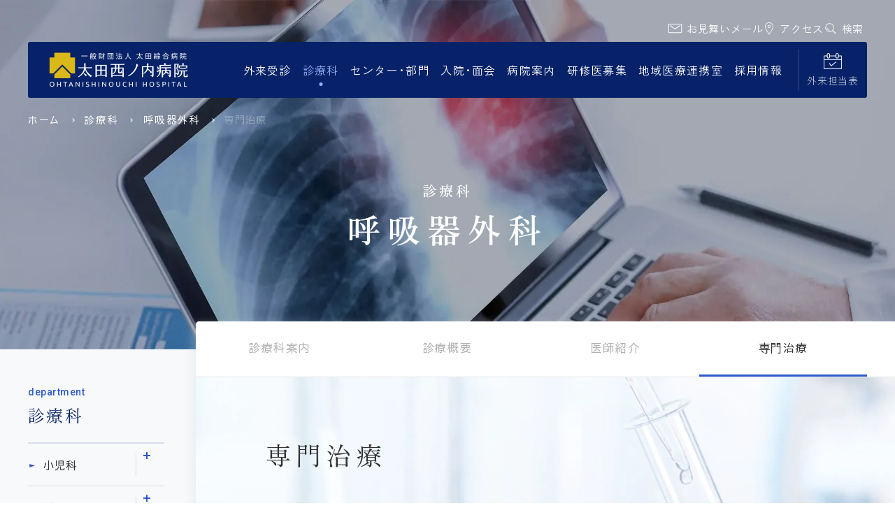

--- FILE ---
content_type: text/html; charset=UTF-8
request_url: https://www.ohta-hp.or.jp/nishi/department/respiratory_surgery/specialty
body_size: 19886
content:
<!DOCTYPE html>
<html lang="ja">
	<head>
		<meta charset="UTF-8">
		<title>専門治療 | 呼吸器外科 | 太田西ノ内病院</title>
		<meta name="keywords" content="太田綜合病院,太田西ノ内病院,福島県,郡山市,西ノ内,太田病院,太田緑子" />
<meta name="description" content="創立明治28年の太田西ノ内病院は福島県郡山市にある総合病院です。地域の中核的な医療機関の一つとして、高度な急性期医療を担っています。また救命救急センターを有し、年間5300件以上の救急搬送に対応しています。" />
<meta name="author" content="太田西ノ内病院" />
<meta property="og:title" content="専門治療 | 呼吸器外科 | 太田西ノ内病院" />
<meta property="og:type" content="company" />
<meta property="og:url" content="https://www.ohta-hp.or.jp" />
<meta property="og:image" content="https://www.ohta-hp.or.jp/nishi/common/img/ogp.webp" />
<meta property="og:site_name" content="太田西ノ内病院" />
<meta property="og:description" content="創立明治28年の太田西ノ内病院は福島県郡山市にある総合病院です。地域の中核的な医療機関の一つとして、高度な急性期医療を担っています。また救命救急センターを有し、年間5300件以上の救急搬送に対応しています。" /><meta name="viewport" content="width=device-width, initial-scale=1.0" /><link rel="shortcut icon" href="/nishi/favicon.ico" />
<link rel="stylesheet" href="/nishi/common/js/lib/mmenu/mmenu.css" media="print, screen and (max-width:999px)" />
<link rel="stylesheet" href="/nishi/common/css/mmenu.css" media="print, screen and (max-width:999px)" />
<link rel="stylesheet" href="/nishi/common/css/common.css?2509" media="all" />
<link rel="stylesheet" href="/nishi/common/css/sp_style.css" media="screen and (max-width:999px)" />
<link rel="stylesheet" href="/nishi/common/css/pc_style.css" media="screen and (min-width:1000px), print" />
<!--<link rel="stylesheet" href="/nishi/common/css/schedule_table.css" media="all" />-->
<link rel="stylesheet" href="/nishi/common/css/print.css" media="print" /><link rel="stylesheet" href="/nishi/common/css/lib/responsive-tables.css" />
<link rel="stylesheet" href="/nishi/common/js/lib/swiper/8.4.7/swiper-bundle.min.css" />
<link rel="stylesheet" href="/nishi/common/css/fontsize/medium.css" title="medium" />
<link rel="alternate stylesheet" href="/nishi/common/css/fontsize/large.css" title="large" />
<link rel="preconnect" href="https://fonts.googleapis.com">
<link rel="preconnect" href="https://fonts.gstatic.com" crossorigin>
<link href="https://fonts.googleapis.com/css2?family=BIZ+UDPGothic:wght@400;700&family=Roboto:ital,wght@0,500;1,400;1,700&family=Zen+Kaku+Gothic+Antique:wght@300;400;500;700&family=Zen+Old+Mincho:wght@400;600;700&display=swap" rel="stylesheet">
<link rel="stylesheet" href="https://cdnjs.cloudflare.com/ajax/libs/Swiper/4.5.1/css/swiper.css" />
<!-- Google Tag Manager -->
<script>(function(w,d,s,l,i){w[l]=w[l]||[];w[l].push({'gtm.start':
new Date().getTime(),event:'gtm.js'});var f=d.getElementsByTagName(s)[0],
j=d.createElement(s),dl=l!='dataLayer'?'&l='+l:'';j.async=true;j.src=
'https://www.googletagmanager.com/gtm.js?id='+i+dl;f.parentNode.insertBefore(j,f);
})(window,document,'script','dataLayer','GTM-MWC75DFK');</script>
<!-- End Google Tag Manager --><meta name='robots' content='max-image-preview:large' />
<script type="text/javascript">
window._wpemojiSettings = {"baseUrl":"https:\/\/s.w.org\/images\/core\/emoji\/14.0.0\/72x72\/","ext":".png","svgUrl":"https:\/\/s.w.org\/images\/core\/emoji\/14.0.0\/svg\/","svgExt":".svg","source":{"concatemoji":"https:\/\/www.ohta-hp.or.jp\/nishi\/wp\/wp-includes\/js\/wp-emoji-release.min.js"}};
/*! This file is auto-generated */
!function(i,n){var o,s,e;function c(e){try{var t={supportTests:e,timestamp:(new Date).valueOf()};sessionStorage.setItem(o,JSON.stringify(t))}catch(e){}}function p(e,t,n){e.clearRect(0,0,e.canvas.width,e.canvas.height),e.fillText(t,0,0);var t=new Uint32Array(e.getImageData(0,0,e.canvas.width,e.canvas.height).data),r=(e.clearRect(0,0,e.canvas.width,e.canvas.height),e.fillText(n,0,0),new Uint32Array(e.getImageData(0,0,e.canvas.width,e.canvas.height).data));return t.every(function(e,t){return e===r[t]})}function u(e,t,n){switch(t){case"flag":return n(e,"\ud83c\udff3\ufe0f\u200d\u26a7\ufe0f","\ud83c\udff3\ufe0f\u200b\u26a7\ufe0f")?!1:!n(e,"\ud83c\uddfa\ud83c\uddf3","\ud83c\uddfa\u200b\ud83c\uddf3")&&!n(e,"\ud83c\udff4\udb40\udc67\udb40\udc62\udb40\udc65\udb40\udc6e\udb40\udc67\udb40\udc7f","\ud83c\udff4\u200b\udb40\udc67\u200b\udb40\udc62\u200b\udb40\udc65\u200b\udb40\udc6e\u200b\udb40\udc67\u200b\udb40\udc7f");case"emoji":return!n(e,"\ud83e\udef1\ud83c\udffb\u200d\ud83e\udef2\ud83c\udfff","\ud83e\udef1\ud83c\udffb\u200b\ud83e\udef2\ud83c\udfff")}return!1}function f(e,t,n){var r="undefined"!=typeof WorkerGlobalScope&&self instanceof WorkerGlobalScope?new OffscreenCanvas(300,150):i.createElement("canvas"),a=r.getContext("2d",{willReadFrequently:!0}),o=(a.textBaseline="top",a.font="600 32px Arial",{});return e.forEach(function(e){o[e]=t(a,e,n)}),o}function t(e){var t=i.createElement("script");t.src=e,t.defer=!0,i.head.appendChild(t)}"undefined"!=typeof Promise&&(o="wpEmojiSettingsSupports",s=["flag","emoji"],n.supports={everything:!0,everythingExceptFlag:!0},e=new Promise(function(e){i.addEventListener("DOMContentLoaded",e,{once:!0})}),new Promise(function(t){var n=function(){try{var e=JSON.parse(sessionStorage.getItem(o));if("object"==typeof e&&"number"==typeof e.timestamp&&(new Date).valueOf()<e.timestamp+604800&&"object"==typeof e.supportTests)return e.supportTests}catch(e){}return null}();if(!n){if("undefined"!=typeof Worker&&"undefined"!=typeof OffscreenCanvas&&"undefined"!=typeof URL&&URL.createObjectURL&&"undefined"!=typeof Blob)try{var e="postMessage("+f.toString()+"("+[JSON.stringify(s),u.toString(),p.toString()].join(",")+"));",r=new Blob([e],{type:"text/javascript"}),a=new Worker(URL.createObjectURL(r),{name:"wpTestEmojiSupports"});return void(a.onmessage=function(e){c(n=e.data),a.terminate(),t(n)})}catch(e){}c(n=f(s,u,p))}t(n)}).then(function(e){for(var t in e)n.supports[t]=e[t],n.supports.everything=n.supports.everything&&n.supports[t],"flag"!==t&&(n.supports.everythingExceptFlag=n.supports.everythingExceptFlag&&n.supports[t]);n.supports.everythingExceptFlag=n.supports.everythingExceptFlag&&!n.supports.flag,n.DOMReady=!1,n.readyCallback=function(){n.DOMReady=!0}}).then(function(){return e}).then(function(){var e;n.supports.everything||(n.readyCallback(),(e=n.source||{}).concatemoji?t(e.concatemoji):e.wpemoji&&e.twemoji&&(t(e.twemoji),t(e.wpemoji)))}))}((window,document),window._wpemojiSettings);
</script>
<style type="text/css">
img.wp-smiley,
img.emoji {
	display: inline !important;
	border: none !important;
	box-shadow: none !important;
	height: 1em !important;
	width: 1em !important;
	margin: 0 0.07em !important;
	vertical-align: -0.1em !important;
	background: none !important;
	padding: 0 !important;
}
</style>
	<link rel='stylesheet' id='wp-block-library-css' href='https://www.ohta-hp.or.jp/nishi/wp/wp-includes/css/dist/block-library/style.min.css' type='text/css' media='all' />
<style id='classic-theme-styles-inline-css' type='text/css'>
/*! This file is auto-generated */
.wp-block-button__link{color:#fff;background-color:#32373c;border-radius:9999px;box-shadow:none;text-decoration:none;padding:calc(.667em + 2px) calc(1.333em + 2px);font-size:1.125em}.wp-block-file__button{background:#32373c;color:#fff;text-decoration:none}
</style>
<style id='global-styles-inline-css' type='text/css'>
body{--wp--preset--color--black: #000000;--wp--preset--color--cyan-bluish-gray: #abb8c3;--wp--preset--color--white: #ffffff;--wp--preset--color--pale-pink: #f78da7;--wp--preset--color--vivid-red: #cf2e2e;--wp--preset--color--luminous-vivid-orange: #ff6900;--wp--preset--color--luminous-vivid-amber: #fcb900;--wp--preset--color--light-green-cyan: #7bdcb5;--wp--preset--color--vivid-green-cyan: #00d084;--wp--preset--color--pale-cyan-blue: #8ed1fc;--wp--preset--color--vivid-cyan-blue: #0693e3;--wp--preset--color--vivid-purple: #9b51e0;--wp--preset--gradient--vivid-cyan-blue-to-vivid-purple: linear-gradient(135deg,rgba(6,147,227,1) 0%,rgb(155,81,224) 100%);--wp--preset--gradient--light-green-cyan-to-vivid-green-cyan: linear-gradient(135deg,rgb(122,220,180) 0%,rgb(0,208,130) 100%);--wp--preset--gradient--luminous-vivid-amber-to-luminous-vivid-orange: linear-gradient(135deg,rgba(252,185,0,1) 0%,rgba(255,105,0,1) 100%);--wp--preset--gradient--luminous-vivid-orange-to-vivid-red: linear-gradient(135deg,rgba(255,105,0,1) 0%,rgb(207,46,46) 100%);--wp--preset--gradient--very-light-gray-to-cyan-bluish-gray: linear-gradient(135deg,rgb(238,238,238) 0%,rgb(169,184,195) 100%);--wp--preset--gradient--cool-to-warm-spectrum: linear-gradient(135deg,rgb(74,234,220) 0%,rgb(151,120,209) 20%,rgb(207,42,186) 40%,rgb(238,44,130) 60%,rgb(251,105,98) 80%,rgb(254,248,76) 100%);--wp--preset--gradient--blush-light-purple: linear-gradient(135deg,rgb(255,206,236) 0%,rgb(152,150,240) 100%);--wp--preset--gradient--blush-bordeaux: linear-gradient(135deg,rgb(254,205,165) 0%,rgb(254,45,45) 50%,rgb(107,0,62) 100%);--wp--preset--gradient--luminous-dusk: linear-gradient(135deg,rgb(255,203,112) 0%,rgb(199,81,192) 50%,rgb(65,88,208) 100%);--wp--preset--gradient--pale-ocean: linear-gradient(135deg,rgb(255,245,203) 0%,rgb(182,227,212) 50%,rgb(51,167,181) 100%);--wp--preset--gradient--electric-grass: linear-gradient(135deg,rgb(202,248,128) 0%,rgb(113,206,126) 100%);--wp--preset--gradient--midnight: linear-gradient(135deg,rgb(2,3,129) 0%,rgb(40,116,252) 100%);--wp--preset--font-size--small: 13px;--wp--preset--font-size--medium: 20px;--wp--preset--font-size--large: 36px;--wp--preset--font-size--x-large: 42px;--wp--preset--spacing--20: 0.44rem;--wp--preset--spacing--30: 0.67rem;--wp--preset--spacing--40: 1rem;--wp--preset--spacing--50: 1.5rem;--wp--preset--spacing--60: 2.25rem;--wp--preset--spacing--70: 3.38rem;--wp--preset--spacing--80: 5.06rem;--wp--preset--shadow--natural: 6px 6px 9px rgba(0, 0, 0, 0.2);--wp--preset--shadow--deep: 12px 12px 50px rgba(0, 0, 0, 0.4);--wp--preset--shadow--sharp: 6px 6px 0px rgba(0, 0, 0, 0.2);--wp--preset--shadow--outlined: 6px 6px 0px -3px rgba(255, 255, 255, 1), 6px 6px rgba(0, 0, 0, 1);--wp--preset--shadow--crisp: 6px 6px 0px rgba(0, 0, 0, 1);}:where(.is-layout-flex){gap: 0.5em;}:where(.is-layout-grid){gap: 0.5em;}body .is-layout-flow > .alignleft{float: left;margin-inline-start: 0;margin-inline-end: 2em;}body .is-layout-flow > .alignright{float: right;margin-inline-start: 2em;margin-inline-end: 0;}body .is-layout-flow > .aligncenter{margin-left: auto !important;margin-right: auto !important;}body .is-layout-constrained > .alignleft{float: left;margin-inline-start: 0;margin-inline-end: 2em;}body .is-layout-constrained > .alignright{float: right;margin-inline-start: 2em;margin-inline-end: 0;}body .is-layout-constrained > .aligncenter{margin-left: auto !important;margin-right: auto !important;}body .is-layout-constrained > :where(:not(.alignleft):not(.alignright):not(.alignfull)){max-width: var(--wp--style--global--content-size);margin-left: auto !important;margin-right: auto !important;}body .is-layout-constrained > .alignwide{max-width: var(--wp--style--global--wide-size);}body .is-layout-flex{display: flex;}body .is-layout-flex{flex-wrap: wrap;align-items: center;}body .is-layout-flex > *{margin: 0;}body .is-layout-grid{display: grid;}body .is-layout-grid > *{margin: 0;}:where(.wp-block-columns.is-layout-flex){gap: 2em;}:where(.wp-block-columns.is-layout-grid){gap: 2em;}:where(.wp-block-post-template.is-layout-flex){gap: 1.25em;}:where(.wp-block-post-template.is-layout-grid){gap: 1.25em;}.has-black-color{color: var(--wp--preset--color--black) !important;}.has-cyan-bluish-gray-color{color: var(--wp--preset--color--cyan-bluish-gray) !important;}.has-white-color{color: var(--wp--preset--color--white) !important;}.has-pale-pink-color{color: var(--wp--preset--color--pale-pink) !important;}.has-vivid-red-color{color: var(--wp--preset--color--vivid-red) !important;}.has-luminous-vivid-orange-color{color: var(--wp--preset--color--luminous-vivid-orange) !important;}.has-luminous-vivid-amber-color{color: var(--wp--preset--color--luminous-vivid-amber) !important;}.has-light-green-cyan-color{color: var(--wp--preset--color--light-green-cyan) !important;}.has-vivid-green-cyan-color{color: var(--wp--preset--color--vivid-green-cyan) !important;}.has-pale-cyan-blue-color{color: var(--wp--preset--color--pale-cyan-blue) !important;}.has-vivid-cyan-blue-color{color: var(--wp--preset--color--vivid-cyan-blue) !important;}.has-vivid-purple-color{color: var(--wp--preset--color--vivid-purple) !important;}.has-black-background-color{background-color: var(--wp--preset--color--black) !important;}.has-cyan-bluish-gray-background-color{background-color: var(--wp--preset--color--cyan-bluish-gray) !important;}.has-white-background-color{background-color: var(--wp--preset--color--white) !important;}.has-pale-pink-background-color{background-color: var(--wp--preset--color--pale-pink) !important;}.has-vivid-red-background-color{background-color: var(--wp--preset--color--vivid-red) !important;}.has-luminous-vivid-orange-background-color{background-color: var(--wp--preset--color--luminous-vivid-orange) !important;}.has-luminous-vivid-amber-background-color{background-color: var(--wp--preset--color--luminous-vivid-amber) !important;}.has-light-green-cyan-background-color{background-color: var(--wp--preset--color--light-green-cyan) !important;}.has-vivid-green-cyan-background-color{background-color: var(--wp--preset--color--vivid-green-cyan) !important;}.has-pale-cyan-blue-background-color{background-color: var(--wp--preset--color--pale-cyan-blue) !important;}.has-vivid-cyan-blue-background-color{background-color: var(--wp--preset--color--vivid-cyan-blue) !important;}.has-vivid-purple-background-color{background-color: var(--wp--preset--color--vivid-purple) !important;}.has-black-border-color{border-color: var(--wp--preset--color--black) !important;}.has-cyan-bluish-gray-border-color{border-color: var(--wp--preset--color--cyan-bluish-gray) !important;}.has-white-border-color{border-color: var(--wp--preset--color--white) !important;}.has-pale-pink-border-color{border-color: var(--wp--preset--color--pale-pink) !important;}.has-vivid-red-border-color{border-color: var(--wp--preset--color--vivid-red) !important;}.has-luminous-vivid-orange-border-color{border-color: var(--wp--preset--color--luminous-vivid-orange) !important;}.has-luminous-vivid-amber-border-color{border-color: var(--wp--preset--color--luminous-vivid-amber) !important;}.has-light-green-cyan-border-color{border-color: var(--wp--preset--color--light-green-cyan) !important;}.has-vivid-green-cyan-border-color{border-color: var(--wp--preset--color--vivid-green-cyan) !important;}.has-pale-cyan-blue-border-color{border-color: var(--wp--preset--color--pale-cyan-blue) !important;}.has-vivid-cyan-blue-border-color{border-color: var(--wp--preset--color--vivid-cyan-blue) !important;}.has-vivid-purple-border-color{border-color: var(--wp--preset--color--vivid-purple) !important;}.has-vivid-cyan-blue-to-vivid-purple-gradient-background{background: var(--wp--preset--gradient--vivid-cyan-blue-to-vivid-purple) !important;}.has-light-green-cyan-to-vivid-green-cyan-gradient-background{background: var(--wp--preset--gradient--light-green-cyan-to-vivid-green-cyan) !important;}.has-luminous-vivid-amber-to-luminous-vivid-orange-gradient-background{background: var(--wp--preset--gradient--luminous-vivid-amber-to-luminous-vivid-orange) !important;}.has-luminous-vivid-orange-to-vivid-red-gradient-background{background: var(--wp--preset--gradient--luminous-vivid-orange-to-vivid-red) !important;}.has-very-light-gray-to-cyan-bluish-gray-gradient-background{background: var(--wp--preset--gradient--very-light-gray-to-cyan-bluish-gray) !important;}.has-cool-to-warm-spectrum-gradient-background{background: var(--wp--preset--gradient--cool-to-warm-spectrum) !important;}.has-blush-light-purple-gradient-background{background: var(--wp--preset--gradient--blush-light-purple) !important;}.has-blush-bordeaux-gradient-background{background: var(--wp--preset--gradient--blush-bordeaux) !important;}.has-luminous-dusk-gradient-background{background: var(--wp--preset--gradient--luminous-dusk) !important;}.has-pale-ocean-gradient-background{background: var(--wp--preset--gradient--pale-ocean) !important;}.has-electric-grass-gradient-background{background: var(--wp--preset--gradient--electric-grass) !important;}.has-midnight-gradient-background{background: var(--wp--preset--gradient--midnight) !important;}.has-small-font-size{font-size: var(--wp--preset--font-size--small) !important;}.has-medium-font-size{font-size: var(--wp--preset--font-size--medium) !important;}.has-large-font-size{font-size: var(--wp--preset--font-size--large) !important;}.has-x-large-font-size{font-size: var(--wp--preset--font-size--x-large) !important;}
.wp-block-navigation a:where(:not(.wp-element-button)){color: inherit;}
:where(.wp-block-post-template.is-layout-flex){gap: 1.25em;}:where(.wp-block-post-template.is-layout-grid){gap: 1.25em;}
:where(.wp-block-columns.is-layout-flex){gap: 2em;}:where(.wp-block-columns.is-layout-grid){gap: 2em;}
.wp-block-pullquote{font-size: 1.5em;line-height: 1.6;}
</style>
<link rel='stylesheet' id='parent-style-css' href='https://www.ohta-hp.or.jp/nishi/wp/wp-content/themes/mdbase/style.css' type='text/css' media='all' />
<link rel="https://api.w.org/" href="https://www.ohta-hp.or.jp/nishi/wp-json/" /><link rel="alternate" type="application/json" href="https://www.ohta-hp.or.jp/nishi/wp-json/wp/v2/pages/810" /><link rel="EditURI" type="application/rsd+xml" title="RSD" href="https://www.ohta-hp.or.jp/nishi/wp/xmlrpc.php?rsd" />
<link rel="canonical" href="https://www.ohta-hp.or.jp/nishi/department/respiratory_surgery/specialty" />
<link rel='shortlink' href='https://www.ohta-hp.or.jp/nishi/?p=810' />
<link rel="alternate" type="application/json+oembed" href="https://www.ohta-hp.or.jp/nishi/wp-json/oembed/1.0/embed?url=https%3A%2F%2Fwww.ohta-hp.or.jp%2Fnishi%2Fdepartment%2Frespiratory_surgery%2Fspecialty" />
<link rel="alternate" type="text/xml+oembed" href="https://www.ohta-hp.or.jp/nishi/wp-json/oembed/1.0/embed?url=https%3A%2F%2Fwww.ohta-hp.or.jp%2Fnishi%2Fdepartment%2Frespiratory_surgery%2Fspecialty&#038;format=xml" />

	</head>
	<body>
		<!-- Google Tag Manager (noscript) -->
		<noscript><iframe src="https://www.googletagmanager.com/ns.html?id=GTM-MWC75DFK" height="0" width="0" style="display:none;visibility:hidden"></iframe></noscript>
		<!-- End Google Tag Manager (noscript) -->
		<div class="root">
			<div class="header__t">
	<div class="_inner">
		<ul class="link_list">
			<li>
				<a href="/nishi/hospitalization/visit/mail">
					<img class="icon" src="/nishi/common/img/icon/mail_02.webp" alt="" loading="lazy" width="21" height="14">
					<span class="text">お見舞いメール</span>
				</a>
			</li>
			<li>
				<a href="/nishi/about/access">
					<img class="icon" src="/nishi/common/img/icon/access_03.webp" alt="" loading="lazy" width="18" height="21">
					<span class="text">アクセス</span>
				</a>
			</li>
			<li>
				<a href="#" class="js-header_search_toggle">
					<img class="icon _mail" src="/nishi/common/img/icon/search.webp" alt="" loading="lazy" width="20" height="19">
					<span class="text">検索</span>
				</a>
			</li>
		</ul>
	</div>
</div>

<div class="header_container" id="header_container">
	<header class="header MM-FIXED" id="header">
		<div class="header__inner">
			<div class="skip">
				<p><a href="#main_content" title="ナビゲーションを飛ばす">このページの本文へ移動</a></p>
			</div>
			<a class="open_btn" id="open_menu" href="#drawer"><span class="text">MENU</span></a>
			<a class="close_btn" id="close_menu" href="#drawer"></a>
			<div class="header__b">
				<div class="header__l">
					<div class="header__logo">
						<h1 class="logo">
							<a class="" href="/nishi">
								<img src="/nishi/common/img/logo.webp" alt="太田西ノ内病院" loading="lazy" width="200" height="50">
							</a>
						</h1>
					</div>
				</div>
				<div class="header__r">
					<div class="header__gnav">
						<div><nav class="gnav init" id="menu">
	<ul class="gnav__ul js_gnav__ul">
		<li class="gnav__li gnav__li-1"><a class="gnav__a js-open_gnav_sub " href="/nishi/general/" data-gnavindex="0"><div class="gnav__text">外来受診</div></a></li>
		<li class="gnav__li gnav__li-2"><a class="gnav__a js-open_gnav_sub active" href="/nishi/department/" data-gnavindex="1"><div class="gnav__text">診療科</div></a></li>
		<li class="gnav__li gnav__li-3"><a class="gnav__a js-open_gnav_sub " href="/nishi/center/" data-gnavindex="2"><div class="gnav__text">センター<span class="maru">・</span>部門</div></a></li>
		<li class="gnav__li gnav__li-4"><a class="gnav__a js-open_gnav_sub " href="/nishi/hospitalization/" data-gnavindex="3"><div class="gnav__text">入院<span class="maru">・</span>面会</div></a></li>
		<li class="gnav__li gnav__li-5"><a class="gnav__a js-open_gnav_sub " href="/nishi/about/" data-gnavindex="4"><div class="gnav__text">病院案内</div></a></li>
		<li class="gnav__li gnav__li-6"><a class="gnav__a js-open_gnav_sub " href="/nishi/residents" data-gnavindex="5"><div class="gnav__text">研修医募集</div></a></li>
		<li class="gnav__li gnav__li-7"><a class="gnav__a js-open_gnav_sub " href="/nishi/region" data-gnavindex="6"><div class="gnav__text">地域医療連携室</div></a></li>
		<li class="gnav__li gnav__li-8"><a class="gnav__a" href="https://www.ohta-hp.or.jp/n_jinji/j_top.htm"><div class="gnav__text">採用情報</div></a></li>
	</ul>
</nav></div>
						<div class="gnav_sub_area" id="js-gnav_sub_area">
	<div class="gnav_sub_box">
		<div class="_inner">
			<div class="js-slider js-slider-gnav swiper">
				<div class="swiper-wrapper">
					<div class="swiper-slide">
						<div class="container">
							<div class="gnav_sub gnav_sub-0">
								<div class="gnav_sub__l">
									<div class="title">
										<span class="_ja">外来受診</span>
										<span class="_en">OUTPATIENT</span>
									</div>
								</div>
								<div class="gnav_sub__r">
									    <ul class="gnav_list">
        <li class="li1 ">
            <a href="/nishi/general/outpatient" class="a1">
                <div class="_inner">受診方法について</div>
            </a>
        </li>
        <li class="li1 ">
            <a href="/nishi/general/reserve" class="a1">
                <div class="_inner">予約診療のご案内</div>
            </a>
        </li>
        <li class="li1 ">
            <a href="/nishi/general/time" class="a1">
                <div class="_inner">診療受付時間</div>
            </a>
        </li>
        <li class="li1 ">
            <a href="/nishi/general/schedule" class="a1">
                <div class="_inner">外来担当表</div>
            </a>
        </li>
        <li class="li1 ">
            <a href="/nishi/general/emergency" class="a1">
                <div class="_inner">救急外来のご案内</div>
            </a>
        </li>
        <li class="li1 ">
            <a href="/nishi/general/search_part" class="a1">
                <div class="_inner">部位・症状から診療科を探す</div>
            </a>
        </li>
        <li class="li1 ">
            <a href="/nishi/general/floor" class="a1">
                <div class="_inner">外来フロアのご案内</div>
            </a>
        </li>
        <li class="li1 ">
            <a href="/nishi/general/second_opinion" class="a1">
                <div class="_inner">セカンドオピニオン</div>
            </a>
        </li>
        <li class="li1 ">
            <a href="/nishi/general/special_healthcheck" class="a1">
                <div class="_inner">特定健診</div>
            </a>
        </li>
        <li class="li1 ">
            <a href="/nishi/general/about_consultation" class="a1">
                <div class="_inner">血液・体液曝露事故発生時の受診対応について</div>
            </a>
        </li>
    </ul>
								</div>
							</div>
						</div>
						<img class="bg" src="/nishi/common/img/category/category_bg_general.webp" alt="" loading="lazy">
					</div>
					<div class="swiper-slide">
						<div class="container">
							<div class="gnav_sub gnav_sub-0">
								<div class="gnav_sub__l">
									<div class="title">
										<span class="_ja">診療科</span>
										<span class="_en">DEPARTMENT</span>
									</div>
								</div>
								<div class="gnav_sub__r">
									    <ul class="gnav_list">
        <li class="li1 ">
            <a href="/nishi/department/pediatrics" class="a1">
                <div class="_inner">小児科</div>
            </a>
        </li>
        <li class="li1 ">
            <a href="/nishi/department/cardiovascular" class="a1">
                <div class="_inner">循環器内科</div>
            </a>
        </li>
        <li class="li1 ">
            <a href="/nishi/department/gastroenterology" class="a1">
                <div class="_inner">消化器内科</div>
            </a>
        </li>
        <li class="li1 ">
            <a href="/nishi/department/infectious_disease" class="a1">
                <div class="_inner">感染症科</div>
            </a>
        </li>
        <li class="li1 ">
            <a href="/nishi/department/internal_medicine" class="a1">
                <div class="_inner">内科</div>
            </a>
        </li>
        <li class="li1 ">
            <a href="/nishi/department/endocrinology" class="a1">
                <div class="_inner">糖尿病内科</div>
            </a>
        </li>
        <li class="li1 ">
            <a href="/nishi/department/respiratory" class="a1">
                <div class="_inner">呼吸器内科/（睡眠呼吸外来）</div>
            </a>
        </li>
        <li class="li1 ">
            <a href="/nishi/department/hematology" class="a1">
                <div class="_inner">血液内科</div>
            </a>
        </li>
        <li class="li1 ">
            <a href="/nishi/department/nephrology" class="a1">
                <div class="_inner">腎臓内科</div>
            </a>
        </li>
        <li class="li1 ">
            <a href="/nishi/department/neurology" class="a1">
                <div class="_inner">脳神経内科</div>
            </a>
        </li>
        <li class="li1 ">
            <a href="/nishi/department/rheumatology" class="a1">
                <div class="_inner">膠原病・リウマチ内科</div>
            </a>
        </li>
        <li class="li1 ">
            <a href="/nishi/department/psychosomatic_medicine" class="a1">
                <div class="_inner">心療内科</div>
            </a>
        </li>
        <li class="li1 ">
            <a href="/nishi/department/obgyn" class="a1">
                <div class="_inner">産婦人科</div>
            </a>
        </li>
        <li class="li1 ">
            <a href="/nishi/department/surgery" class="a1">
                <div class="_inner">外科</div>
            </a>
        </li>
        <li class="li1 ">
            <a href="/nishi/department/plastic_surgery" class="a1">
                <div class="_inner">形成外科/美容外科</div>
            </a>
        </li>
        <li class="li1 ">
            <a href="/nishi/department/orthopedics" class="a1">
                <div class="_inner">整形外科</div>
            </a>
        </li>
        <li class="li1 ">
            <a href="/nishi/department/otorhinolaryngology" class="a1">
                <div class="_inner">耳鼻咽喉科</div>
            </a>
        </li>
        <li class="li1 ">
            <a href="/nishi/department/neurosurgery" class="a1">
                <div class="_inner">脳神経外科</div>
            </a>
        </li>
        <li class="li1 ">
            <a href="/nishi/department/anesthesiology" class="a1">
                <div class="_inner">麻酔科</div>
            </a>
        </li>
        <li class="li1 ">
            <a href="/nishi/department/urology" class="a1">
                <div class="_inner">泌尿器科</div>
            </a>
        </li>
        <li class="li1 ">
            <a href="/nishi/department/dermatology" class="a1">
                <div class="_inner">皮膚科</div>
            </a>
        </li>
        <li class="li1 ">
            <a href="/nishi/department/ophthalmology" class="a1">
                <div class="_inner">眼科</div>
            </a>
        </li>
        <li class="li1 ">
            <a href="/nishi/department/respiratory_surgery" class="a1">
                <div class="_inner">呼吸器外科</div>
            </a>
        </li>
        <li class="li1 ">
            <a href="/nishi/department/radiology" class="a1">
                <div class="_inner">放射線診断科</div>
            </a>
        </li>
        <li class="li1 ">
            <a href="/nishi/department/radiation_therapy" class="a1">
                <div class="_inner">放射線治療科</div>
            </a>
        </li>
        <li class="li1 ">
            <a href="/nishi/department/rehabilitation" class="a1">
                <div class="_inner">リハビリテーション科</div>
            </a>
        </li>
        <li class="li1 ">
            <a href="/nishi/department/dentistry" class="a1">
                <div class="_inner">歯科口腔外科</div>
            </a>
        </li>
        <li class="li1 ">
            <a href="/nishi/department/cardiovascular_surgery" class="a1">
                <div class="_inner">心臓血管外科</div>
            </a>
        </li>
        <li class="li1 ">
            <a href="/nishi/department/pediatric_surgery" class="a1">
                <div class="_inner">小児外科</div>
            </a>
        </li>
        <li class="li1 ">
            <a href="/nishi/department/palliative_care" class="a1">
                <div class="_inner">緩和ケア外来</div>
            </a>
        </li>
    </ul>
								</div>
							</div>
						</div>
						<img class="bg" src="/nishi/common/img/category/category_bg_department.webp" alt="" loading="lazy">
					</div>
					<div class="swiper-slide">
						<div class="container">
							<div class="gnav_sub gnav_sub-0">
								<div class="gnav_sub__l">
									<div class="title">
										<span class="_ja">センター・部門</span>
										<span class="_en">CENTER</span>
									</div>
								</div>
								<div class="gnav_sub__r">
									    <ul class="gnav_list">
        <li class="li1 ">
            <a href="/nishi/center/emsc" class="a1">
                <div class="_inner">救命救急センター</div>
            </a>
        </li>
        <li class="li1 ">
            <a href="/nishi/center/perinatal_medical_center" class="a1">
                <div class="_inner">地域周産期母子医療センター</div>
            </a>
        </li>
        <li class="li1 ">
            <a href="/nishi/center/cardiology_center" class="a1">
                <div class="_inner">循環器センター</div>
            </a>
        </li>
        <li class="li1 ">
            <a href="/nishi/center/rehabilitation_center" class="a1">
                <div class="_inner">リハビリテーションセンター</div>
            </a>
        </li>
        <li class="li1 ">
            <a href="/nishi/center/diabetes_center" class="a1">
                <div class="_inner">糖尿病センター</div>
            </a>
        </li>
        <li class="li1 ">
            <a href="/nishi/center/cranial_nerve_center" class="a1">
                <div class="_inner">脳神経センター</div>
            </a>
        </li>
        <li class="li1 ">
            <a href="/nishi/center/blood_disease_center" class="a1">
                <div class="_inner">血液疾患センター</div>
            </a>
        </li>
        <li class="li1 ">
            <a href="/nishi/center/digestive_center" class="a1">
                <div class="_inner">消化器センター</div>
            </a>
        </li>
        <li class="li1 ">
            <a href="/nishi/center/sleep_center" class="a1">
                <div class="_inner">総合睡眠医療センター</div>
            </a>
        </li>
        <li class="li1 ">
            <a href="/nishi/center/burn_center" class="a1">
                <div class="_inner">熱傷センター</div>
            </a>
        </li>
        <li class="li1 ">
            <a href="/nishi/center/tumor_center" class="a1">
                <div class="_inner">腫瘍集学治療センター</div>
            </a>
        </li>
        <li class="li1 ">
            <a href="/nishi/center/cleftlip_center" class="a1">
                <div class="_inner">唇裂・口蓋裂センター</div>
            </a>
        </li>
        <li class="li1 ">
            <a href="/nishi/center/nurse" class="a1">
                <div class="_inner">看護部</div>
            </a>
        </li>
        <li class="li1 ">
            <a href="/nishi/center/radiology" class="a1">
                <div class="_inner">放射線部</div>
            </a>
        </li>
        <li class="li1 ">
            <a href="/nishi/center/pharmacy" class="a1">
                <div class="_inner">薬剤部</div>
            </a>
        </li>
        <li class="li1 ">
            <a href="/nishi/center/msw" class="a1">
                <div class="_inner">医療社会福祉部</div>
            </a>
        </li>
        <li class="li1 ">
            <a href="/nishi/center/reha" class="a1">
                <div class="_inner">リハビリ部</div>
            </a>
        </li>
        <li class="li1 ">
            <a href="/nishi/center/me" class="a1">
                <div class="_inner">ME室</div>
            </a>
        </li>
        <li class="li1 ">
            <a href="/nishi/center/pathology" class="a1">
                <div class="_inner">病理部</div>
            </a>
        </li>
        <li class="li1 ">
            <a href="/nishi/center/clinical_psychology" class="a1">
                <div class="_inner">臨床心理室</div>
            </a>
        </li>
        <li class="li1 ">
            <a href="/nishi/center/nutrition" class="a1">
                <div class="_inner">栄養部</div>
            </a>
        </li>
        <li class="li1 ">
            <a href="/nishi/center/safety_management" class="a1">
                <div class="_inner">安全管理対策室</div>
            </a>
        </li>
        <li class="li1 ">
            <a href="/nishi/center/specific" class="a1">
                <div class="_inner">看護師特定行為研修センター</div>
            </a>
        </li>
        <li class="li1 ">
            <a href="/nishi/center/inspection" class="a1">
                <div class="_inner">臨床検査部</div>
            </a>
        </li>
    </ul>
								</div>
							</div>
						</div>
						<img class="bg" src="/nishi/common/img/category/category_bg_center.webp" alt="" loading="lazy">
					</div>
					<div class="swiper-slide">
						<div class="container">
							<div class="gnav_sub gnav_sub-0">
								<div class="gnav_sub__l">
									<div class="title">
										<span class="_ja">入院・面会</span>
										<span class="_en">HOSPITALIZATION</span>
									</div>
								</div>
								<div class="gnav_sub__r">
									    <ul class="gnav_list">
        <li class="li1 ">
            <a href="/nishi/hospitalization/guidance" class="a1">
                <div class="_inner">入院される方へ</div>
            </a>
        </li>
        <li class="li1 ">
            <a href="/nishi/hospitalization/costs" class="a1">
                <div class="_inner">入院費について</div>
            </a>
        </li>
        <li class="li1 ">
            <a href="/nishi/hospitalization/visit" class="a1">
                <div class="_inner">お見舞いされる方へ</div>
            </a>
        </li>
        <li class="li1 ">
            <a href="/nishi/hospitalization/familyhouse" class="a1">
                <div class="_inner">ファミリーハウス桔梗</div>
            </a>
        </li>
        <li class="li1 ">
            <a href="/nishi/hospitalization/visiting_class" class="a1">
                <div class="_inner">訪問学級</div>
            </a>
        </li>
    </ul>
								</div>
							</div>
						</div>
						<img class="bg" src="/nishi/common/img/category/category_bg_hospitalization.webp" alt="" loading="lazy">
					</div>
					<div class="swiper-slide">
						<div class="container">
							<div class="gnav_sub gnav_sub-0">
								<div class="gnav_sub__l">
									<div class="title">
										<span class="_ja">病院案内</span>
										<span class="_en">ABOUT</span>
									</div>
								</div>
								<div class="gnav_sub__r">
									    <ul class="gnav_list">
        <li class="li1 ">
            <a href="/nishi/about/greeting" class="a1">
                <div class="_inner">病院長挨拶・病院理念</div>
            </a>
        </li>
        <li class="li1 ">
            <a href="/nishi/about/outline" class="a1">
                <div class="_inner">概要</div>
            </a>
        </li>
        <li class="li1 ">
            <a href="/nishi/about/facility" class="a1">
                <div class="_inner">設備のご案内</div>
            </a>
        </li>
        <li class="li1 ">
            <a href="/nishi/about/floormap" class="a1">
                <div class="_inner">フロアマップ</div>
            </a>
        </li>
        <li class="li1 ">
            <a href="/nishi/about/index" class="a1">
                <div class="_inner">病院実績・病院情報</div>
            </a>
        </li>
        <li class="li1 ">
            <a href="/nishi/about/cancer_base" class="a1">
                <div class="_inner">がん診療連携拠点病院</div>
            </a>
        </li>
        <li class="li1 ">
            <a href="/nishi/about/magazine" class="a1">
                <div class="_inner">広報誌</div>
            </a>
        </li>
        <li class="li1 ">
            <a href="/nishi/about/gram_stain_atlas" class="a1">
                <div class="_inner">グラム染色アトラスのご案内</div>
            </a>
        </li>
        <li class="li1 ">
            <a href="/nishi/about/functional_evaluation" class="a1">
                <div class="_inner">日本医療機能評価認定</div>
            </a>
        </li>
        <li class="li1 ">
            <a href="/nishi/about/attempt" class="a1">
                <div class="_inner">当院の取り組み</div>
            </a>
        </li>
        <li class="li1 ">
            <a href="/nishi/about/access" class="a1">
                <div class="_inner">交通アクセス</div>
            </a>
        </li>
    </ul>
								</div>
							</div>
						</div>
						<img class="bg" src="/nishi/common/img/category/category_bg_about.webp" alt="" loading="lazy">
					</div>
					<div class="swiper-slide">
						<div class="container">
							<div class="gnav_sub gnav_sub-0">
								<div class="gnav_sub__l">
									<div class="title">
										<span class="_ja">研修医募集</span>
										<span class="_en">RESIDENTS</span>
									</div>
								</div>
								<div class="gnav_sub__r">
									    <ul class="gnav_list">
        <li class="li1 ">
            <a href="/nishi/residents/junior" class="a1">
                <div class="_inner">初期臨床研修医</div>
            </a>
        </li>
        <li class="li1 ">
            <a href="/nishi/residents/senior" class="a1">
                <div class="_inner">後期臨床研修医</div>
            </a>
        </li>
        <li class="li1 ">
            <a href="/nishi/residents/professor" class="a1">
                <div class="_inner">臨床教授名</div>
            </a>
        </li>
    </ul>
								</div>
							</div>
						</div>
						<img class="bg" src="/nishi/common/img/category/category_bg_residents.webp" alt="" loading="lazy">
					</div>
					<div class="swiper-slide">
						<div class="container">
							<div class="gnav_sub gnav_sub-0">
								<div class="gnav_sub__l">
									<div class="title">
										<span class="_ja">地域医療連携室</span>
										<span class="_en">REGION</span>
									</div>
								</div>
								<div class="gnav_sub__r">
									    <ul class="gnav_list">
        <li class="li1 ">
            <a href="/nishi/region/greeting" class="a1">
                <div class="_inner">ご挨拶</div>
            </a>
        </li>
        <li class="li1 ">
            <a href="/nishi/region/regulations" class="a1">
                <div class="_inner">運営規程</div>
            </a>
        </li>
        <li class="li1 ">
            <a href="/nishi/region/staff" class="a1">
                <div class="_inner">スタッフ紹介</div>
            </a>
        </li>
        <li class="li1 ">
            <a href="/nishi/region/fordoctor" class="a1">
                <div class="_inner">登録をご希望の先生へ</div>
            </a>
        </li>
        <li class="li1 ">
            <a href="/nishi/region/reservation_flow" class="a1">
                <div class="_inner">紹介患者予約手順</div>
            </a>
        </li>
        <li class="li1 ">
            <a href="/nishi/region/open_wards" class="a1">
                <div class="_inner">開放型病棟について</div>
            </a>
        </li>
        <li class="li1 ">
            <a href="/nishi/region/search" class="a1">
                <div class="_inner">連携医療機関検索</div>
            </a>
        </li>
    </ul>
								</div>
							</div>
						</div>
						<img class="bg" src="/nishi/common/img/category/category_bg_region.webp" alt="" loading="lazy">
					</div>
				</div>
			</div>
		</div>
	</div>
</div>

					</div>
					<ul class="link_list">
						<li class="_outpatient">
							<a href="/nishi/general/schedule/"><span class="text">外来担当表</span></a>
						</li>
					</ul>
					<div class="header__search_input_area">
						<div class="container">
							<div class="left">
								<form class="search" action="/nishi/sitesearch/" method="get">
									<input class="search__text" type="text" placeholder="サイト内検索" name="q" title="サイト内検索" value="">
									<button class="search__submit" type="submit"></button>
									<input type="hidden" value="UTF-8" name="ie">
									<input type="hidden" value="UTF-8" name="oe">
									<input type="hidden" value="ja" name="hl">
									<input type="hidden" value="https://www.ohta-hp.or.jp/nishi/" name="sitesearch">
									<input name="cx" value="c0acb9b5bffec48d9" type="hidden">
								</form>
							</div>
							<div class="right"><a class="js-header_search_toggle" href="#"><img src="/nishi/common/img/icon/close_search.webp" alt="閉じる"></a></div>
						</div>
					</div>
				</div>
			</div>
		</div>
	</header>
</div>		<div class="category_line" style="background-image: url('/nishi/common/img/category/category_bg_respiratory_surgery.webp');">
			<div class="breadcrumb_area">
				<ul class="bread_crumb">
	<li class="level-1 top"><a href="https://www.ohta-hp.or.jp/nishi/">ホーム</a></li>
	<li class="level-2 sub"><a href="https://www.ohta-hp.or.jp/nishi/department">診療科</a></li>
	<li class="level-3 sub"><a href="https://www.ohta-hp.or.jp/nishi/department/respiratory_surgery">呼吸器外科</a></li>
	<li class="level-4 sub tail current">専門治療</li>
</ul>
			</div>

			<div class="category_line_inner">
				<div class="category_title_box">
					<h1 class="category_title">
						<span class="_top _respiratory_surgery">診療科</span>
						<span class="_bottom js-category_text">
呼吸器外科						</span>


					</h1>
				</div>
			</div>
		</div>
	<div class="main_content_area">
		<div class="container">
			<div class="main_flex_area">
				<div class="main_column">
					<div class="dtab_area">
						<ul class="dtab_list cancel ">
							<li>
								<a href="https://www.ohta-hp.or.jp/nishi/?page_id=797" class="dtab ">
									診療科案内								</a>
							</li>
							<li>
								<a href="https://www.ohta-hp.or.jp/nishi/?page_id=804" class="dtab ">
									診療概要								</a>
							</li>
							<li>
								<a href="https://www.ohta-hp.or.jp/nishi/?page_id=808" class="dtab ">
									医師紹介								</a>
							</li>
							<li>
								<a href="https://www.ohta-hp.or.jp/nishi/?page_id=810" class="dtab active">
									専門治療								</a>
							</li>
						</ul>
					</div>

					<section class="main_content" id="main_content">
						<div class="department-head _specialty">
							<div class="department-head_inner">
								<div class="text_box">
									<p class="title">専門治療</p>
								</div>
								<!-- ページ内リンク自動生成 -->
								<div class="pagelink_area" id="js-anchor_link">
								<!-- <ul class="pagelink_list cancel">
									<li class="pagelink"><a href="#">h3タイトル</a></li>
								</ul> -->
								</div>
							</div>
						</div>

<div class="set mb-2">
    <div class="left">
        <p>当科では、胸腔鏡（内視鏡）手術を積極的に行なっており、現在はII期までの肺癌と重症筋無力症・小型胸腺腫に対しては低侵襲手術として胸腔鏡手術を施行しております。<br />
（図1：胸腔鏡下肺葉切除の手術創）</p>
    </div>
    <div class="right fix" style="padding-left:40px; flex-basis:362px;"><img decoding="async" src="https://www.ohta-hp.or.jp/nishi/wp/wp-content/uploads/2023/09/respiratory_surgery_01.webp" alt=""></div>
</div>


<div class="set mb-2">
    <div class="right">
        <p>また重症筋無力症は若い女性に多い疾患であるため、早期の回復が得られると同時に美容的にも胸骨正中切開を回避できる胸腔鏡手術の利点は大きいと判断されます。（図2：重症筋無力症の手術創）<br />
これらの内視鏡手術の技術と機材を応用することにより開胸手術も手術創縮小と低侵襲化が可能となり、現在ではほとんどの手術に胸腔鏡を使用しております。</p>
    </div>
    <div class="left fix" style="padding-right:40px; flex-basis:250px;"><img decoding="async" src="https://www.ohta-hp.or.jp/nishi/wp/wp-content/uploads/2023/09/respiratory_surgery_02.webp" alt=""></div>
</div>



<p>肝臓のように切除後に再生しない肺では、機能温存の観点から術前の肺機能評価がとても大切です。当科では、どこまでの切除が必要か？どこまで切除できるのか？を確実に見極めて、個々の患者さんに適した範囲内で、できるだけ機能温存を目指した手術を行っています。肺葉切除と区域切除の併用、管状肺葉切除から拡大管状肺葉切除までを行なって、合併症が多く術後遠隔成績が劣る肺全摘除術をできるだけ回避するように努めています。（図3：肺全摘術前後の胸部Ｘ線写真、図4：拡大管状肺葉切除術の模式図、図5：拡大管状肺葉切除施行例の胸部Ｘ線写真）</p>



<div class="wp-block-columns is-layout-flex wp-container-3 wp-block-columns-is-layout-flex">
<div class="wp-block-column is-layout-flow wp-block-column-is-layout-flow"><div class="wp-block-image">
<figure class="aligncenter size-full"><img decoding="async" fetchpriority="high" width="300" height="220" src="https://www.ohta-hp.or.jp/nishi/wp/wp-content/uploads/2023/09/respiratory_surgery_03.webp" alt="" class="wp-image-6237"/></figure></div></div>



<div class="wp-block-column is-layout-flow wp-block-column-is-layout-flow"><div class="wp-block-image">
<figure class="aligncenter size-full"><img decoding="async" width="300" height="220" src="https://www.ohta-hp.or.jp/nishi/wp/wp-content/uploads/2023/09/respiratory_surgery_04.webp" alt="" class="wp-image-6238"/></figure></div></div>
</div>


<div class="wp-block-image">
<figure class="aligncenter size-full is-resized"><img decoding="async" src="https://www.ohta-hp.or.jp/nishi/wp/wp-content/uploads/2023/09/respiratory_surgery_05.webp" alt="" class="wp-image-6239" style="width:300px;height:220px" width="300" height="220"/></figure></div>


<div style="height:50px" aria-hidden="true" class="wp-block-spacer"></div>



<p>当科の手術例は地域的な特性から全国集計よりもやや進行した症例の割合が大きくなっており、手術内容も大きな手術（管状肺葉切除、肺全摘など）の占める割合も高くなっています。<br>（図6：肺癌手術症例の分析・術後病理進行期、図７：肺癌手術症例の分析・手術術式）</p>



<div style="height:30px" aria-hidden="true" class="wp-block-spacer"></div>



<p style="font-size:15px">最近２年間の肺がん手術症例の分析・術後病理病期</p>


<div class="wp-block-image">
<figure class="aligncenter size-full is-resized"><img decoding="async" src="/nishi/wp/wp-content/uploads/2023/10/respiratory_surgery_specialty_graph01.png" alt="" class="wp-image-8259" style="width:650px" width="650" srcset="https://www.ohta-hp.or.jp/nishi/wp/wp-content/uploads/2023/10/respiratory_surgery_specialty_graph01.png 864w, https://www.ohta-hp.or.jp/nishi/wp/wp-content/uploads/2023/10/respiratory_surgery_specialty_graph01-300x160.png 300w, https://www.ohta-hp.or.jp/nishi/wp/wp-content/uploads/2023/10/respiratory_surgery_specialty_graph01-768x411.png 768w" sizes="(max-width: 864px) 100vw, 864px" /></figure></div>


<div style="height:60px" aria-hidden="true" class="wp-block-spacer"></div>



<p style="font-size:14px">最近２年間の肺がん手術症例の分析・手術術式</p>


<div class="wp-block-image">
<figure class="aligncenter size-full is-resized"><img decoding="async" src="/nishi/wp/wp-content/uploads/2023/10/respiratory_surgery_specialty_graph02.png" alt="" class="wp-image-8260" style="width:650px" width="650" srcset="https://www.ohta-hp.or.jp/nishi/wp/wp-content/uploads/2023/10/respiratory_surgery_specialty_graph02.png 880w, https://www.ohta-hp.or.jp/nishi/wp/wp-content/uploads/2023/10/respiratory_surgery_specialty_graph02-300x156.png 300w, https://www.ohta-hp.or.jp/nishi/wp/wp-content/uploads/2023/10/respiratory_surgery_specialty_graph02-768x399.png 768w" sizes="(max-width: 880px) 100vw, 880px" /></figure></div>


<div style="height:60px" aria-hidden="true" class="wp-block-spacer"></div>



<p>肺癌術後は進行期に応じて外来で補助化学療法を行い、定期的に経過観察を行なっています。通常術後2年までは2～3ヶ月毎、その後5年までは3～4ヶ月毎に受診していただいています。肺癌術後は胃癌・大腸癌よりも転移・再発が多く、定期的な経過観察は重要です。早期に発見できれば、定位放射線治療、再切除、化学療法など有効な治療法があります。<br>難治癌の代表である肺癌は進行が速く、救命のためには早期診断と早期治療が重要です。「直りにくい肺炎？」は肺癌かも知れません！2～3ヶ月の経過観察で改善が見られない場合は、積極的にご相談ください。</p>
					</section>
				</div>
									<div class="sub_column">
						<div class="sub_column_inner">
	<div class="sub_content_area">
		<div class="sub_content_title">
			<a href="/nishi/department/">
				<span class="_en">department</span>
				<span class="_ja">診療科</span>
			</a>
		</div>
		<nav class="sub_content">
			<ul class="sub_menu cancel">
			<li class="li1 js-sub_accordion  ">
			<div class="accordion_toggle_outer">
									<div class="accordion_toggle_wrap"><span class="accordion_toggle"></span></div>
								<a href="/nishi/department/pediatrics" class="a1"><div class="_inner">小児科</div></a>
			</div>
							<ul class="sub_menu__ul2">
																		<li class="li2  ">
								<a class="a2" href="/nishi/department/pediatrics/about">
									<div class="_inner">診療科案内</div>
								</a>
							</li>
																								<li class="li2  ">
								<a class="a2" href="/nishi/department/pediatrics/outline">
									<div class="_inner">診療概要</div>
								</a>
							</li>
																								<li class="li2  ">
								<a class="a2" href="/nishi/department/pediatrics/doctor">
									<div class="_inner">医師紹介</div>
								</a>
							</li>
															</ul>
					</li>
		<li class="li1 js-sub_accordion  ">
			<div class="accordion_toggle_outer">
									<div class="accordion_toggle_wrap"><span class="accordion_toggle"></span></div>
								<a href="/nishi/department/cardiovascular" class="a1"><div class="_inner">循環器内科</div></a>
			</div>
							<ul class="sub_menu__ul2">
																		<li class="li2  ">
								<a class="a2" href="/nishi/department/cardiovascular/about">
									<div class="_inner">診療科案内</div>
								</a>
							</li>
																								<li class="li2  ">
								<a class="a2" href="/nishi/department/cardiovascular/doctor">
									<div class="_inner">医師紹介</div>
								</a>
							</li>
															</ul>
					</li>
		<li class="li1 js-sub_accordion  ">
			<div class="accordion_toggle_outer">
									<div class="accordion_toggle_wrap"><span class="accordion_toggle"></span></div>
								<a href="/nishi/department/gastroenterology" class="a1"><div class="_inner">消化器内科</div></a>
			</div>
							<ul class="sub_menu__ul2">
																		<li class="li2  ">
								<a class="a2" href="/nishi/department/gastroenterology/about">
									<div class="_inner">診療科案内</div>
								</a>
							</li>
																								<li class="li2  ">
								<a class="a2" href="/nishi/department/gastroenterology/outline">
									<div class="_inner">診療概要</div>
								</a>
							</li>
																								<li class="li2  ">
								<a class="a2" href="/nishi/department/gastroenterology/doctor">
									<div class="_inner">医師紹介</div>
								</a>
							</li>
															</ul>
					</li>
		<li class="li1 js-sub_accordion  ">
			<div class="accordion_toggle_outer">
									<div class="accordion_toggle_wrap"><span class="accordion_toggle"></span></div>
								<a href="/nishi/department/infectious_disease" class="a1"><div class="_inner">感染症科</div></a>
			</div>
							<ul class="sub_menu__ul2">
																		<li class="li2  ">
								<a class="a2" href="/nishi/department/infectious_disease/about">
									<div class="_inner">診療科案内</div>
								</a>
							</li>
																								<li class="li2  ">
								<a class="a2" href="/nishi/department/infectious_disease/doctor">
									<div class="_inner">医師紹介</div>
								</a>
							</li>
															</ul>
					</li>
		<li class="li1 js-sub_accordion  ">
			<div class="accordion_toggle_outer">
									<div class="accordion_toggle_wrap"><span class="accordion_toggle"></span></div>
								<a href="/nishi/department/internal_medicine" class="a1"><div class="_inner">内科</div></a>
			</div>
							<ul class="sub_menu__ul2">
																		<li class="li2  ">
								<a class="a2" href="/nishi/department/internal_medicine/about">
									<div class="_inner">診療科案内</div>
								</a>
							</li>
																								<li class="li2  ">
								<a class="a2" href="/nishi/department/internal_medicine/outline">
									<div class="_inner">診療概要</div>
								</a>
							</li>
																								<li class="li2  ">
								<a class="a2" href="/nishi/department/internal_medicine/doctor">
									<div class="_inner">医師紹介</div>
								</a>
							</li>
															</ul>
					</li>
		<li class="li1 js-sub_accordion  ">
			<div class="accordion_toggle_outer">
									<div class="accordion_toggle_wrap"><span class="accordion_toggle"></span></div>
								<a href="/nishi/department/endocrinology" class="a1"><div class="_inner">糖尿病内科</div></a>
			</div>
							<ul class="sub_menu__ul2">
																		<li class="li2  ">
								<a class="a2" href="/nishi/department/endocrinology/about">
									<div class="_inner">診療科案内</div>
								</a>
							</li>
																								<li class="li2  ">
								<a class="a2" href="/nishi/department/endocrinology/outline">
									<div class="_inner">診療概要</div>
								</a>
							</li>
																								<li class="li2  ">
								<a class="a2" href="/nishi/department/endocrinology/doctor">
									<div class="_inner">医師紹介</div>
								</a>
							</li>
															</ul>
					</li>
		<li class="li1 js-sub_accordion  ">
			<div class="accordion_toggle_outer">
									<div class="accordion_toggle_wrap"><span class="accordion_toggle"></span></div>
								<a href="/nishi/department/respiratory" class="a1"><div class="_inner">呼吸器内科/（睡眠呼吸外来）</div></a>
			</div>
							<ul class="sub_menu__ul2">
																		<li class="li2  ">
								<a class="a2" href="/nishi/department/respiratory/about">
									<div class="_inner">診療科案内</div>
								</a>
							</li>
																								<li class="li2  ">
								<a class="a2" href="/nishi/department/respiratory/outline">
									<div class="_inner">診療概要</div>
								</a>
							</li>
																								<li class="li2  ">
								<a class="a2" href="/nishi/department/respiratory/doctor">
									<div class="_inner">医師紹介</div>
								</a>
							</li>
															</ul>
					</li>
		<li class="li1 js-sub_accordion  ">
			<div class="accordion_toggle_outer">
									<div class="accordion_toggle_wrap"><span class="accordion_toggle"></span></div>
								<a href="/nishi/department/hematology" class="a1"><div class="_inner">血液内科</div></a>
			</div>
							<ul class="sub_menu__ul2">
																		<li class="li2  ">
								<a class="a2" href="/nishi/department/hematology/about">
									<div class="_inner">診療科案内</div>
								</a>
							</li>
																								<li class="li2  ">
								<a class="a2" href="/nishi/department/hematology/outline">
									<div class="_inner">診療概要</div>
								</a>
							</li>
																								<li class="li2  ">
								<a class="a2" href="/nishi/department/hematology/doctor">
									<div class="_inner">医師紹介</div>
								</a>
							</li>
															</ul>
					</li>
		<li class="li1 js-sub_accordion  ">
			<div class="accordion_toggle_outer">
									<div class="accordion_toggle_wrap"><span class="accordion_toggle"></span></div>
								<a href="/nishi/department/nephrology" class="a1"><div class="_inner">腎臓内科</div></a>
			</div>
							<ul class="sub_menu__ul2">
																		<li class="li2  ">
								<a class="a2" href="/nishi/department/nephrology/about">
									<div class="_inner">診療科案内</div>
								</a>
							</li>
																								<li class="li2  ">
								<a class="a2" href="/nishi/department/nephrology/doctor">
									<div class="_inner">医師紹介</div>
								</a>
							</li>
															</ul>
					</li>
		<li class="li1 js-sub_accordion  ">
			<div class="accordion_toggle_outer">
									<div class="accordion_toggle_wrap"><span class="accordion_toggle"></span></div>
								<a href="/nishi/department/neurology" class="a1"><div class="_inner">脳神経内科</div></a>
			</div>
							<ul class="sub_menu__ul2">
																		<li class="li2  ">
								<a class="a2" href="/nishi/department/neurology/about">
									<div class="_inner">診療科案内</div>
								</a>
							</li>
																								<li class="li2  ">
								<a class="a2" href="/nishi/department/neurology/outline">
									<div class="_inner">診療概要</div>
								</a>
							</li>
																								<li class="li2  ">
								<a class="a2" href="/nishi/department/neurology/doctor">
									<div class="_inner">医師紹介</div>
								</a>
							</li>
															</ul>
					</li>
		<li class="li1 js-sub_accordion  ">
			<div class="accordion_toggle_outer">
									<div class="accordion_toggle_wrap"><span class="accordion_toggle"></span></div>
								<a href="/nishi/department/rheumatology" class="a1"><div class="_inner">膠原病・リウマチ内科</div></a>
			</div>
							<ul class="sub_menu__ul2">
																		<li class="li2  ">
								<a class="a2" href="/nishi/department/rheumatology/about">
									<div class="_inner">診療科案内</div>
								</a>
							</li>
																								<li class="li2  ">
								<a class="a2" href="/nishi/department/rheumatology/outline">
									<div class="_inner">診療概要</div>
								</a>
							</li>
																								<li class="li2  ">
								<a class="a2" href="/nishi/department/rheumatology/doctor">
									<div class="_inner">医師紹介</div>
								</a>
							</li>
															</ul>
					</li>
		<li class="li1 js-sub_accordion  ">
			<div class="accordion_toggle_outer">
									<div class="accordion_toggle_wrap"><span class="accordion_toggle"></span></div>
								<a href="/nishi/department/psychosomatic_medicine" class="a1"><div class="_inner">心療内科</div></a>
			</div>
							<ul class="sub_menu__ul2">
																		<li class="li2  ">
								<a class="a2" href="/nishi/department/psychosomatic_medicine/about">
									<div class="_inner">診療科案内</div>
								</a>
							</li>
																								<li class="li2  ">
								<a class="a2" href="/nishi/department/psychosomatic_medicine/outline">
									<div class="_inner">診療概要</div>
								</a>
							</li>
																								<li class="li2  ">
								<a class="a2" href="/nishi/department/psychosomatic_medicine/doctor">
									<div class="_inner">医師紹介</div>
								</a>
							</li>
															</ul>
					</li>
		<li class="li1 js-sub_accordion  ">
			<div class="accordion_toggle_outer">
									<div class="accordion_toggle_wrap"><span class="accordion_toggle"></span></div>
								<a href="/nishi/department/obgyn" class="a1"><div class="_inner">産婦人科</div></a>
			</div>
							<ul class="sub_menu__ul2">
																		<li class="li2  ">
								<a class="a2" href="/nishi/department/obgyn/about">
									<div class="_inner">診療科案内</div>
								</a>
							</li>
																								<li class="li2  ">
								<a class="a2" href="/nishi/department/obgyn/outline">
									<div class="_inner">診療概要</div>
								</a>
							</li>
																								<li class="li2  ">
								<a class="a2" href="/nishi/department/obgyn/doctor">
									<div class="_inner">医師紹介</div>
								</a>
							</li>
																								<li class="li2  ">
								<a class="a2" href="/nishi/department/obgyn/specialty">
									<div class="_inner">助産師外来</div>
								</a>
							</li>
															</ul>
					</li>
		<li class="li1 js-sub_accordion  ">
			<div class="accordion_toggle_outer">
									<div class="accordion_toggle_wrap"><span class="accordion_toggle"></span></div>
								<a href="/nishi/department/surgery" class="a1"><div class="_inner">外科</div></a>
			</div>
							<ul class="sub_menu__ul2">
																		<li class="li2  ">
								<a class="a2" href="/nishi/department/surgery/about">
									<div class="_inner">診療科案内</div>
								</a>
							</li>
																								<li class="li2  ">
								<a class="a2" href="/nishi/department/surgery/outline">
									<div class="_inner">診療概要</div>
								</a>
							</li>
																								<li class="li2  ">
								<a class="a2" href="/nishi/department/surgery/doctor">
									<div class="_inner">医師紹介</div>
								</a>
							</li>
																								<li class="li2  ">
								<a class="a2" href="/nishi/department/surgery/specialty">
									<div class="_inner">専門治療</div>
								</a>
							</li>
															</ul>
					</li>
		<li class="li1 js-sub_accordion  ">
			<div class="accordion_toggle_outer">
									<div class="accordion_toggle_wrap"><span class="accordion_toggle"></span></div>
								<a href="/nishi/department/plastic_surgery" class="a1"><div class="_inner">形成外科/美容外科</div></a>
			</div>
							<ul class="sub_menu__ul2">
																		<li class="li2  ">
								<a class="a2" href="/nishi/department/plastic_surgery/about">
									<div class="_inner">診療科案内</div>
								</a>
							</li>
																								<li class="li2  ">
								<a class="a2" href="/nishi/department/plastic_surgery/outline">
									<div class="_inner">診療概要</div>
								</a>
							</li>
																								<li class="li2  ">
								<a class="a2" href="/nishi/department/plastic_surgery/doctor">
									<div class="_inner">医師紹介</div>
								</a>
							</li>
																								<li class="li2  ">
								<a class="a2" href="/nishi/department/plastic_surgery/artmake">
									<div class="_inner">アートメイクについて</div>
								</a>
							</li>
															</ul>
					</li>
		<li class="li1 js-sub_accordion  ">
			<div class="accordion_toggle_outer">
									<div class="accordion_toggle_wrap"><span class="accordion_toggle"></span></div>
								<a href="/nishi/department/orthopedics" class="a1"><div class="_inner">整形外科</div></a>
			</div>
							<ul class="sub_menu__ul2">
																		<li class="li2  ">
								<a class="a2" href="/nishi/department/orthopedics/about">
									<div class="_inner">診療科案内</div>
								</a>
							</li>
																								<li class="li2  ">
								<a class="a2" href="/nishi/department/orthopedics/outline">
									<div class="_inner">診療概要</div>
								</a>
							</li>
																								<li class="li2  ">
								<a class="a2" href="/nishi/department/orthopedics/doctor">
									<div class="_inner">医師紹介</div>
								</a>
							</li>
															</ul>
					</li>
		<li class="li1 js-sub_accordion  ">
			<div class="accordion_toggle_outer">
									<div class="accordion_toggle_wrap"><span class="accordion_toggle"></span></div>
								<a href="/nishi/department/otorhinolaryngology" class="a1"><div class="_inner">耳鼻咽喉科</div></a>
			</div>
							<ul class="sub_menu__ul2">
																		<li class="li2  ">
								<a class="a2" href="/nishi/department/otorhinolaryngology/about">
									<div class="_inner">診療科案内</div>
								</a>
							</li>
																								<li class="li2  ">
								<a class="a2" href="/nishi/department/otorhinolaryngology/outline">
									<div class="_inner">診療概要</div>
								</a>
							</li>
																								<li class="li2  ">
								<a class="a2" href="/nishi/department/otorhinolaryngology/doctor">
									<div class="_inner">医師紹介</div>
								</a>
							</li>
															</ul>
					</li>
		<li class="li1 js-sub_accordion  ">
			<div class="accordion_toggle_outer">
									<div class="accordion_toggle_wrap"><span class="accordion_toggle"></span></div>
								<a href="/nishi/department/neurosurgery" class="a1"><div class="_inner">脳神経外科</div></a>
			</div>
							<ul class="sub_menu__ul2">
																		<li class="li2  ">
								<a class="a2" href="/nishi/department/neurosurgery/outline">
									<div class="_inner">診療概要</div>
								</a>
							</li>
																								<li class="li2  ">
								<a class="a2" href="/nishi/department/neurosurgery/doctor">
									<div class="_inner">医師紹介</div>
								</a>
							</li>
																								<li class="li2  ">
								<a class="a2" href="/nishi/department/neurosurgery/about">
									<div class="_inner">診療科案内</div>
								</a>
							</li>
															</ul>
					</li>
		<li class="li1 js-sub_accordion  ">
			<div class="accordion_toggle_outer">
									<div class="accordion_toggle_wrap"><span class="accordion_toggle"></span></div>
								<a href="/nishi/department/anesthesiology" class="a1"><div class="_inner">麻酔科</div></a>
			</div>
							<ul class="sub_menu__ul2">
																		<li class="li2  ">
								<a class="a2" href="/nishi/department/anesthesiology/about">
									<div class="_inner">診療科案内</div>
								</a>
							</li>
																								<li class="li2  ">
								<a class="a2" href="/nishi/department/anesthesiology/doctor">
									<div class="_inner">医師紹介</div>
								</a>
							</li>
																								<li class="li2  ">
								<a class="a2" href="/nishi/department/anesthesiology/%e3%83%9a%e3%82%a4%e3%83%b3%e3%82%af%e3%83%aa%e3%83%8b%e3%83%83%e3%82%af%e5%a4%96%e6%9d%a5">
									<div class="_inner">ペインクリニック外来</div>
								</a>
							</li>
															</ul>
					</li>
		<li class="li1 js-sub_accordion  ">
			<div class="accordion_toggle_outer">
									<div class="accordion_toggle_wrap"><span class="accordion_toggle"></span></div>
								<a href="/nishi/department/urology" class="a1"><div class="_inner">泌尿器科</div></a>
			</div>
							<ul class="sub_menu__ul2">
																		<li class="li2  ">
								<a class="a2" href="/nishi/department/urology/about">
									<div class="_inner">診療科案内</div>
								</a>
							</li>
																								<li class="li2  ">
								<a class="a2" href="/nishi/department/urology/outline">
									<div class="_inner">診療概要</div>
								</a>
							</li>
																								<li class="li2  ">
								<a class="a2" href="/nishi/department/urology/doctor">
									<div class="_inner">医師紹介</div>
								</a>
							</li>
															</ul>
					</li>
		<li class="li1 js-sub_accordion  ">
			<div class="accordion_toggle_outer">
									<div class="accordion_toggle_wrap"><span class="accordion_toggle"></span></div>
								<a href="/nishi/department/dermatology" class="a1"><div class="_inner">皮膚科</div></a>
			</div>
							<ul class="sub_menu__ul2">
																		<li class="li2  ">
								<a class="a2" href="/nishi/department/dermatology/about">
									<div class="_inner">診療科案内</div>
								</a>
							</li>
																								<li class="li2  ">
								<a class="a2" href="/nishi/department/dermatology/outline">
									<div class="_inner">診療概要</div>
								</a>
							</li>
																								<li class="li2  ">
								<a class="a2" href="/nishi/department/dermatology/doctor">
									<div class="_inner">医師紹介</div>
								</a>
							</li>
															</ul>
					</li>
		<li class="li1 js-sub_accordion  ">
			<div class="accordion_toggle_outer">
									<div class="accordion_toggle_wrap"><span class="accordion_toggle"></span></div>
								<a href="/nishi/department/ophthalmology" class="a1"><div class="_inner">眼科</div></a>
			</div>
							<ul class="sub_menu__ul2">
																		<li class="li2  ">
								<a class="a2" href="/nishi/department/ophthalmology/about">
									<div class="_inner">診療科案内</div>
								</a>
							</li>
																								<li class="li2  ">
								<a class="a2" href="/nishi/department/ophthalmology/outline">
									<div class="_inner">診療概要</div>
								</a>
							</li>
																								<li class="li2  ">
								<a class="a2" href="/nishi/department/ophthalmology/doctor">
									<div class="_inner">医師紹介</div>
								</a>
							</li>
															</ul>
					</li>
		<li class="li1 js-sub_accordion active ">
			<div class="accordion_toggle_outer">
									<div class="accordion_toggle_wrap"><span class="accordion_toggle"></span></div>
								<a href="/nishi/department/respiratory_surgery" class="a1"><div class="_inner">呼吸器外科</div></a>
			</div>
							<ul class="sub_menu__ul2">
																		<li class="li2  ">
								<a class="a2" href="/nishi/department/respiratory_surgery/about">
									<div class="_inner">診療科案内</div>
								</a>
							</li>
																								<li class="li2  ">
								<a class="a2" href="/nishi/department/respiratory_surgery/outline">
									<div class="_inner">診療概要</div>
								</a>
							</li>
																								<li class="li2  ">
								<a class="a2" href="/nishi/department/respiratory_surgery/doctor">
									<div class="_inner">医師紹介</div>
								</a>
							</li>
																								<li class="li2 active ">
								<a class="a2" href="/nishi/department/respiratory_surgery/specialty">
									<div class="_inner">専門治療</div>
								</a>
							</li>
															</ul>
					</li>
		<li class="li1 js-sub_accordion  ">
			<div class="accordion_toggle_outer">
									<div class="accordion_toggle_wrap"><span class="accordion_toggle"></span></div>
								<a href="/nishi/department/radiology" class="a1"><div class="_inner">放射線診断科</div></a>
			</div>
							<ul class="sub_menu__ul2">
																		<li class="li2  ">
								<a class="a2" href="/nishi/department/radiology/about">
									<div class="_inner">診療科案内</div>
								</a>
							</li>
																								<li class="li2  ">
								<a class="a2" href="/nishi/department/radiology/outline">
									<div class="_inner">診療概要</div>
								</a>
							</li>
																								<li class="li2  ">
								<a class="a2" href="/nishi/department/radiology/doctor">
									<div class="_inner">医師紹介</div>
								</a>
							</li>
																								<li class="li2  ">
								<a class="a2" href="/nishi/department/radiology/specialty">
									<div class="_inner">専門治療</div>
								</a>
							</li>
															</ul>
					</li>
		<li class="li1 js-sub_accordion  ">
			<div class="accordion_toggle_outer">
									<div class="accordion_toggle_wrap"><span class="accordion_toggle"></span></div>
								<a href="/nishi/department/radiation_therapy" class="a1"><div class="_inner">放射線治療科</div></a>
			</div>
							<ul class="sub_menu__ul2">
																		<li class="li2  ">
								<a class="a2" href="/nishi/department/radiation_therapy/about">
									<div class="_inner">診療科案内</div>
								</a>
							</li>
																								<li class="li2  ">
								<a class="a2" href="/nishi/department/radiation_therapy/outline">
									<div class="_inner">診療概要</div>
								</a>
							</li>
																								<li class="li2  ">
								<a class="a2" href="/nishi/department/radiation_therapy/doctor">
									<div class="_inner">医師紹介</div>
								</a>
							</li>
															</ul>
					</li>
		<li class="li1 js-sub_accordion  ">
			<div class="accordion_toggle_outer">
									<div class="accordion_toggle_wrap"><span class="accordion_toggle"></span></div>
								<a href="/nishi/department/rehabilitation" class="a1"><div class="_inner">リハビリテーション科</div></a>
			</div>
							<ul class="sub_menu__ul2">
																		<li class="li2  ">
								<a class="a2" href="/nishi/department/rehabilitation/about">
									<div class="_inner">診療科案内</div>
								</a>
							</li>
																								<li class="li2  ">
								<a class="a2" href="/nishi/department/rehabilitation/doctor">
									<div class="_inner">医師紹介</div>
								</a>
							</li>
															</ul>
					</li>
		<li class="li1 js-sub_accordion  ">
			<div class="accordion_toggle_outer">
									<div class="accordion_toggle_wrap"><span class="accordion_toggle"></span></div>
								<a href="/nishi/department/dentistry" class="a1"><div class="_inner">歯科口腔外科</div></a>
			</div>
							<ul class="sub_menu__ul2">
																		<li class="li2  ">
								<a class="a2" href="/nishi/department/dentistry/about">
									<div class="_inner">診療科案内</div>
								</a>
							</li>
																								<li class="li2  ">
								<a class="a2" href="/nishi/department/dentistry/outline">
									<div class="_inner">診療概要</div>
								</a>
							</li>
																								<li class="li2  ">
								<a class="a2" href="/nishi/department/dentistry/doctor">
									<div class="_inner">医師紹介</div>
								</a>
							</li>
															</ul>
					</li>
		<li class="li1 js-sub_accordion  ">
			<div class="accordion_toggle_outer">
									<div class="accordion_toggle_wrap"><span class="accordion_toggle"></span></div>
								<a href="/nishi/department/cardiovascular_surgery" class="a1"><div class="_inner">心臓血管外科</div></a>
			</div>
							<ul class="sub_menu__ul2">
																		<li class="li2  ">
								<a class="a2" href="/nishi/department/cardiovascular_surgery/about">
									<div class="_inner">診療科案内</div>
								</a>
							</li>
																								<li class="li2  ">
								<a class="a2" href="/nishi/department/cardiovascular_surgery/doctor">
									<div class="_inner">医師紹介</div>
								</a>
							</li>
															</ul>
					</li>
		<li class="li1 js-sub_accordion  ">
			<div class="accordion_toggle_outer">
									<div class="accordion_toggle_wrap"><span class="accordion_toggle"></span></div>
								<a href="/nishi/department/pediatric_surgery" class="a1"><div class="_inner">小児外科</div></a>
			</div>
							<ul class="sub_menu__ul2">
																		<li class="li2  ">
								<a class="a2" href="/nishi/department/pediatric_surgery/doctor">
									<div class="_inner">医師紹介</div>
								</a>
							</li>
																								<li class="li2  ">
								<a class="a2" href="/nishi/department/pediatric_surgery/about">
									<div class="_inner">診療科案内</div>
								</a>
							</li>
																								<li class="li2  ">
								<a class="a2" href="/nishi/department/pediatric_surgery/outline">
									<div class="_inner">診療概要</div>
								</a>
							</li>
															</ul>
					</li>
		<li class="li1 js-sub_accordion  ">
			<div class="accordion_toggle_outer">
									<div class="accordion_toggle_wrap"><span class="accordion_toggle"></span></div>
								<a href="/nishi/department/palliative_care" class="a1"><div class="_inner">緩和ケア外来</div></a>
			</div>
							<ul class="sub_menu__ul2">
																		<li class="li2  ">
								<a class="a2" href="/nishi/department/palliative_care/about">
									<div class="_inner">診療科案内</div>
								</a>
							</li>
																								<li class="li2  ">
								<a class="a2" href="/nishi/department/palliative_care/outline">
									<div class="_inner">診療概要</div>
								</a>
							</li>
																								<li class="li2  ">
								<a class="a2" href="/nishi/department/palliative_care/doctor">
									<div class="_inner">医師紹介</div>
								</a>
							</li>
															</ul>
					</li>
			</ul>
		</nav>
	</div>
</div>
					</div>
			</div>
		</div>
	</div>
			<footer class="footer">
    <img class="footer__bg" src="/nishi/common/img/footer_bg.webp" alt="" loading="lazy">
    <div class="container">
        <div class="footer__1">
            <div class="footer__l">
                <div class="_top">
                    <div class="footer__logo">
                        <img src="/nishi/common/img/footer_logo.webp" alt="太田西ノ内病院">
                    </div>
                    <ul class="info_list">
                        <li>
                            <a href="/nishi/about/attempt/">当院の取り組み</a>
                        </li>
                        <li>
                            <a href="/nishi/sitemap/">サイトマップ</a>
                        </li>
                    </ul>
                </div>
                <div class="link_box _sns">
                    <a href="https://www.ohta-hp.or.jp/n_zaidan/08fb_z.htm">SNSのご案内
                        <div class="icon_box">
                            <span class="sns_icon _instagram"></span>
                            <span class="sns_icon _facebook"></span>
                            <span class="sns_icon _x"></span>
                            <!--<img src="/nishi/common/img/icon/sns_instagram.webp" alt="" loading="lazy" width="24" height="24">
                            <img class="facebook" src="/nishi/common/img/icon/sns_facebook.webp" alt="" loading="lazy" width="24" height="24">
                            <img src="/nishi/common/img/icon/sns_x.webp" alt="" loading="lazy" width="24" height="24">-->
                        </div>
                    </a>
                </div>
            </div>

            <div class="footer__r">
                <div class="footer__t">
                    <div class="address_wrap">
                        <div class="address_box">
                            <span class="yubin">〒963-8558</span>
                            <span class="address">福島県郡山市西ノ内2-5-20</span>
                            <ul class="address_infoList">
                                <li>各施設間・JR郡山駅を結ぶ無料シャトルバス有り</li>
                                <li>患者様専用の駐車場あり</li>
                            </ul>
                        </div>
                        <div class="link_box _access">
                            <a href="/nishi/about/access/">アクセスマップ</a>
                        </div>
                    </div>

                    <div class="tel_wrap">
                        <div class="tel_box">
                            <ul class="telList">
                                <li>
                                    <div class="title_box">
                                        <img src="/nishi/common/img/icon/tel_02.webp" alt="" loading="lazy" width="26" height="26">
                                        <span class="title">代表</span>
                                    </div>
                                    <a href="tel:024-925-1188" class="num cancel">024-925-1188</a>
                                </li>
                                <li>
                                    <div class="title_box">
                                    <img src="/nishi/common/img/icon/tel_02.webp" alt="" loading="lazy" width="26" height="26">
                                        <span class="title">予約センター</span>
                                    </div>
                                    <a href="tel:024-925-8012" class="num cancel">024-925-8012</a>
                                </li>
                            </ul>
                            <div class="time_wrap">
                                <div class="time_box">
                                    <span class="day">平日</span>
                                    <span class="time">13:00 - 17:00</span>
                                </div>
                                <div class="time_box">
                                    <span class="day">土曜</span>
                                    <span class="time">9:00 - 12:30</span>
                                </div>
                            </div>
                        </div>
                        <div class="link_box _contact">
                            <a href="/nishi/contact/">お問い合せ</a>
                        </div>
                    </div>
                </div>
                <!--<div class="footer__b sp_none">
                    <ul class="link_list">
                        <li class="link_item _access">
                            <a href="/nishi/about/access/">アクセスマップ</a>
                        </li>
                        <li class="link_item _contact">
                         common   <a href="/nishi/contact/">お問い合せ</a>
                        </li>
                    </ul>
                </div>-->
			</div>

        </div>

        <!--サイトマップ-->
        <div class="footer__2">
            <div class="footer_sitemap_wrap">
                <div class="_inner">
                    <div class="sitemap_layout _wrap">
                        <div class="sitemap_box _general">
                            <div class="title"><a href="/nishi/general/">外来受診</a></div>
                            <ul class="link_list sitemap_list">
                                					<li class="li1">
						<a class="a1" href="/nishi/general/outpatient"><div class="_inner">受診方法について</div></a>
					</li>
									<li class="li1">
						<a class="a1" href="/nishi/general/reserve"><div class="_inner">予約診療のご案内</div></a>
					</li>
									<li class="li1">
						<a class="a1" href="/nishi/general/time"><div class="_inner">診療受付時間</div></a>
					</li>
									<li class="li1">
						<a class="a1" href="/nishi/general/schedule"><div class="_inner">外来担当表</div></a>
					</li>
									<li class="li1">
						<a class="a1" href="/nishi/general/emergency"><div class="_inner">救急外来のご案内</div></a>
					</li>
									<li class="li1">
						<a class="a1" href="/nishi/general/search_part"><div class="_inner">部位・症状から診療科を探す</div></a>
					</li>
									<li class="li1">
						<a class="a1" href="/nishi/general/floor"><div class="_inner">外来フロアのご案内</div></a>
					</li>
									<li class="li1">
						<a class="a1" href="/nishi/general/second_opinion"><div class="_inner">セカンドオピニオン</div></a>
					</li>
									<li class="li1">
						<a class="a1" href="/nishi/general/special_healthcheck"><div class="_inner">特定健診</div></a>
					</li>
									<li class="li1">
						<a class="a1" href="/nishi/general/about_consultation"><div class="_inner">血液・体液曝露事故発生時の受診対応について</div></a>
					</li>
				                            </ul>
                        </div>
                        <div class="sitemap_box">
                            <div class="title"><a href="/nishi/hospitalization/">入院・面会</a></div>
                            <ul class="link_list sitemap_list">
                                					<li class="li1">
						<a class="a1" href="/nishi/hospitalization/guidance"><div class="_inner">入院される方へ</div></a>
					</li>
									<li class="li1">
						<a class="a1" href="/nishi/hospitalization/costs"><div class="_inner">入院費について</div></a>
					</li>
									<li class="li1">
						<a class="a1" href="/nishi/hospitalization/visit"><div class="_inner">お見舞いされる方へ</div></a>
					</li>
									<li class="li1">
						<a class="a1" href="/nishi/hospitalization/familyhouse"><div class="_inner">ファミリーハウス桔梗</div></a>
					</li>
									<li class="li1">
						<a class="a1" href="/nishi/hospitalization/visiting_class"><div class="_inner">訪問学級</div></a>
					</li>
				                            </ul>
                        </div>
                    </div>
                    <div class="sitemap_layout">
                        <div class="sitemap_box">
                            <div class="title"><a href="/nishi/department/">診療科</a></div>
                            <ul class="link_list sitemap_list _department">
                                					<li class="li1">
						<a class="a1" href="/nishi/department/pediatrics"><div class="_inner">小児科</div></a>
					</li>
									<li class="li1">
						<a class="a1" href="/nishi/department/cardiovascular"><div class="_inner">循環器内科</div></a>
					</li>
									<li class="li1">
						<a class="a1" href="/nishi/department/gastroenterology"><div class="_inner">消化器内科</div></a>
					</li>
									<li class="li1">
						<a class="a1" href="/nishi/department/infectious_disease"><div class="_inner">感染症科</div></a>
					</li>
									<li class="li1">
						<a class="a1" href="/nishi/department/internal_medicine"><div class="_inner">内科</div></a>
					</li>
									<li class="li1">
						<a class="a1" href="/nishi/department/endocrinology"><div class="_inner">糖尿病内科</div></a>
					</li>
									<li class="li1">
						<a class="a1" href="/nishi/department/respiratory"><div class="_inner">呼吸器内科/（睡眠呼吸外来）</div></a>
					</li>
									<li class="li1">
						<a class="a1" href="/nishi/department/hematology"><div class="_inner">血液内科</div></a>
					</li>
									<li class="li1">
						<a class="a1" href="/nishi/department/nephrology"><div class="_inner">腎臓内科</div></a>
					</li>
									<li class="li1">
						<a class="a1" href="/nishi/department/neurology"><div class="_inner">脳神経内科</div></a>
					</li>
									<li class="li1">
						<a class="a1" href="/nishi/department/rheumatology"><div class="_inner">膠原病・リウマチ内科</div></a>
					</li>
									<li class="li1">
						<a class="a1" href="/nishi/department/psychosomatic_medicine"><div class="_inner">心療内科</div></a>
					</li>
									<li class="li1">
						<a class="a1" href="/nishi/department/obgyn"><div class="_inner">産婦人科</div></a>
					</li>
									<li class="li1">
						<a class="a1" href="/nishi/department/surgery"><div class="_inner">外科</div></a>
					</li>
									<li class="li1">
						<a class="a1" href="/nishi/department/plastic_surgery"><div class="_inner">形成外科/美容外科</div></a>
					</li>
									<li class="li1">
						<a class="a1" href="/nishi/department/orthopedics"><div class="_inner">整形外科</div></a>
					</li>
									<li class="li1">
						<a class="a1" href="/nishi/department/otorhinolaryngology"><div class="_inner">耳鼻咽喉科</div></a>
					</li>
									<li class="li1">
						<a class="a1" href="/nishi/department/neurosurgery"><div class="_inner">脳神経外科</div></a>
					</li>
									<li class="li1">
						<a class="a1" href="/nishi/department/anesthesiology"><div class="_inner">麻酔科</div></a>
					</li>
									<li class="li1">
						<a class="a1" href="/nishi/department/urology"><div class="_inner">泌尿器科</div></a>
					</li>
									<li class="li1">
						<a class="a1" href="/nishi/department/dermatology"><div class="_inner">皮膚科</div></a>
					</li>
									<li class="li1">
						<a class="a1" href="/nishi/department/ophthalmology"><div class="_inner">眼科</div></a>
					</li>
									<li class="li1">
						<a class="a1" href="/nishi/department/respiratory_surgery"><div class="_inner">呼吸器外科</div></a>
					</li>
									<li class="li1">
						<a class="a1" href="/nishi/department/radiology"><div class="_inner">放射線診断科</div></a>
					</li>
									<li class="li1">
						<a class="a1" href="/nishi/department/radiation_therapy"><div class="_inner">放射線治療科</div></a>
					</li>
									<li class="li1">
						<a class="a1" href="/nishi/department/rehabilitation"><div class="_inner">リハビリテーション科</div></a>
					</li>
									<li class="li1">
						<a class="a1" href="/nishi/department/dentistry"><div class="_inner">歯科口腔外科</div></a>
					</li>
									<li class="li1">
						<a class="a1" href="/nishi/department/cardiovascular_surgery"><div class="_inner">心臓血管外科</div></a>
					</li>
									<li class="li1">
						<a class="a1" href="/nishi/department/pediatric_surgery"><div class="_inner">小児外科</div></a>
					</li>
									<li class="li1">
						<a class="a1" href="/nishi/department/palliative_care"><div class="_inner">緩和ケア外来</div></a>
					</li>
				                            </ul>
                        </div>
                    </div>
                    <div class="sitemap_layout">
                        <div class="sitemap_box _center">
                            <div class="title"><a href="/nishi/center/">センター・部門</a></div>
                            	<div class="sitemap_flex">
		<div class="sitemap_inner">
			<ul class="link_list sitemap_list">
								<li class="li1">
					<a class="a1" href="/nishi/center/emsc"><div class="_inner">救命救急センター</div></a>
				</li>				<li class="li1">
					<a class="a1" href="/nishi/center/perinatal_medical_center"><div class="_inner">地域周産期母子医療センター</div></a>
				</li>				<li class="li1">
					<a class="a1" href="/nishi/center/cardiology_center"><div class="_inner">循環器センター</div></a>
				</li>				<li class="li1">
					<a class="a1" href="/nishi/center/rehabilitation_center"><div class="_inner">リハビリテーションセンター</div></a>
				</li>				<li class="li1">
					<a class="a1" href="/nishi/center/diabetes_center"><div class="_inner">糖尿病センター</div></a>
				</li>				<li class="li1">
					<a class="a1" href="/nishi/center/cranial_nerve_center"><div class="_inner">脳神経センター</div></a>
				</li>				<li class="li1">
					<a class="a1" href="/nishi/center/blood_disease_center"><div class="_inner">血液疾患センター</div></a>
				</li>				<li class="li1">
					<a class="a1" href="/nishi/center/digestive_center"><div class="_inner">消化器センター</div></a>
				</li>				<li class="li1">
					<a class="a1" href="/nishi/center/sleep_center"><div class="_inner">総合睡眠医療センター</div></a>
				</li>				<li class="li1">
					<a class="a1" href="/nishi/center/burn_center"><div class="_inner">熱傷センター</div></a>
				</li>				<li class="li1">
					<a class="a1" href="/nishi/center/tumor_center"><div class="_inner">腫瘍集学治療センター</div></a>
				</li>				<li class="li1">
					<a class="a1" href="/nishi/center/cleftlip_center"><div class="_inner">唇裂・口蓋裂センター</div></a>
				</li>				<li class="li1">
					<a class="a1" href="/nishi/center/nurse"><div class="_inner">看護部</div></a>
				</li>				<li class="li1">
					<a class="a1" href="/nishi/center/radiology"><div class="_inner">放射線部</div></a>
				</li>				<li class="li1">
					<a class="a1" href="/nishi/center/pharmacy"><div class="_inner">薬剤部</div></a>
				</li>				<li class="li1">
					<a class="a1" href="/nishi/center/msw"><div class="_inner">医療社会福祉部</div></a>
				</li>				<li class="li1">
					<a class="a1" href="/nishi/center/reha"><div class="_inner">リハビリ部</div></a>
				</li>				<li class="li1">
					<a class="a1" href="/nishi/center/me"><div class="_inner">ME室</div></a>
				</li>			</ul>
		</div>
		<div class="sitemap_inner">
			<ul class="link_list sitemap_list">
								<li class="li1">
					<a class="a1" href="/nishi/center/pathology"><div class="_inner">病理部</div></a>
				</li>				<li class="li1">
					<a class="a1" href="/nishi/center/clinical_psychology"><div class="_inner">臨床心理室</div></a>
				</li>				<li class="li1">
					<a class="a1" href="/nishi/center/nutrition"><div class="_inner">栄養部</div></a>
				</li>				<li class="li1">
					<a class="a1" href="/nishi/center/safety_management"><div class="_inner">安全管理対策室</div></a>
				</li>				<li class="li1">
					<a class="a1" href="/nishi/center/specific"><div class="_inner">看護師特定行為研修センター</div></a>
				</li>				<li class="li1">
					<a class="a1" href="/nishi/center/inspection"><div class="_inner">臨床検査部</div></a>
				</li>			</ul>

			<!--<div class="title _residents sp_none"><a href="/nishi/residents/">研修医募集</a></div>
			<ul class="link_list sitemap_list _residents sp_none">
									<li class="li1">
						<a class="a1" href="/nishi/residents/junior"><div class="_inner">初期臨床研修医</div></a>
					</li>
									<li class="li1">
						<a class="a1" href="/nishi/residents/senior"><div class="_inner">後期臨床研修医</div></a>
					</li>
									<li class="li1">
						<a class="a1" href="/nishi/residents/professor"><div class="_inner">臨床教授名</div></a>
					</li>
							</ul>-->

			<div class="title _about sp_none"><a href="/nishi/about/">病院案内</a></div>
			<ul class="link_list sitemap_list sp_none">
									<li class="li1">
						<a class="a1" href="/nishi/about/greeting"><div class="_inner">病院長挨拶・病院理念</div></a>
					</li>
									<li class="li1">
						<a class="a1" href="/nishi/about/outline"><div class="_inner">概要</div></a>
					</li>
									<li class="li1">
						<a class="a1" href="/nishi/about/facility"><div class="_inner">設備のご案内</div></a>
					</li>
									<li class="li1">
						<a class="a1" href="/nishi/about/floormap"><div class="_inner">フロアマップ</div></a>
					</li>
									<li class="li1">
						<a class="a1" href="/nishi/about/index"><div class="_inner">病院実績・病院情報</div></a>
					</li>
									<li class="li1">
						<a class="a1" href="/nishi/about/cancer_base"><div class="_inner">がん診療連携拠点病院</div></a>
					</li>
									<li class="li1">
						<a class="a1" href="/nishi/about/magazine"><div class="_inner">広報誌</div></a>
					</li>
									<li class="li1">
						<a class="a1" href="/nishi/about/gram_stain_atlas"><div class="_inner">グラム染色アトラスのご案内</div></a>
					</li>
									<li class="li1">
						<a class="a1" href="/nishi/about/functional_evaluation"><div class="_inner">日本医療機能評価認定</div></a>
					</li>
									<li class="li1">
						<a class="a1" href="/nishi/about/attempt"><div class="_inner">当院の取り組み</div></a>
					</li>
									<li class="li1">
						<a class="a1" href="/nishi/about/access"><div class="_inner">交通アクセス</div></a>
					</li>
							</ul>
		</div>
	</div>



                        </div>
                    </div>
                    <div class="sitemap_layout pc_none">
                        <div class="sitemap_box">
                            <div class="title"><a href="/nishi/about/">病院案内</a></div>
                            <ul class="link_list sitemap_list">
                                					<li class="li1">
						<a class="a1" href="/nishi/about/greeting"><div class="_inner">病院長挨拶・病院理念</div></a>
					</li>
									<li class="li1">
						<a class="a1" href="/nishi/about/outline"><div class="_inner">概要</div></a>
					</li>
									<li class="li1">
						<a class="a1" href="/nishi/about/facility"><div class="_inner">設備のご案内</div></a>
					</li>
									<li class="li1">
						<a class="a1" href="/nishi/about/floormap"><div class="_inner">フロアマップ</div></a>
					</li>
									<li class="li1">
						<a class="a1" href="/nishi/about/index"><div class="_inner">病院実績・病院情報</div></a>
					</li>
									<li class="li1">
						<a class="a1" href="/nishi/about/cancer_base"><div class="_inner">がん診療連携拠点病院</div></a>
					</li>
									<li class="li1">
						<a class="a1" href="/nishi/about/magazine"><div class="_inner">広報誌</div></a>
					</li>
									<li class="li1">
						<a class="a1" href="/nishi/about/gram_stain_atlas"><div class="_inner">グラム染色アトラスのご案内</div></a>
					</li>
									<li class="li1">
						<a class="a1" href="/nishi/about/functional_evaluation"><div class="_inner">日本医療機能評価認定</div></a>
					</li>
									<li class="li1">
						<a class="a1" href="/nishi/about/attempt"><div class="_inner">当院の取り組み</div></a>
					</li>
									<li class="li1">
						<a class="a1" href="/nishi/about/access"><div class="_inner">交通アクセス</div></a>
					</li>
				                            </ul>
                        </div>
                    </div>
                    <div class="sitemap_layout">
                        <div class="sitemap_box">
                            <div class="title _residents"><a href="/nishi/residents/">研修医募集</a></div>
                            <ul class="link_list sitemap_list">
                                					<li class="li1">
						<a class="a1" href="/nishi/residents/junior"><div class="_inner">初期臨床研修医</div></a>
					</li>
									<li class="li1">
						<a class="a1" href="/nishi/residents/senior"><div class="_inner">後期臨床研修医</div></a>
					</li>
									<li class="li1">
						<a class="a1" href="/nishi/residents/professor"><div class="_inner">臨床教授名</div></a>
					</li>
				                            </ul>
                        </div>
                        <div class="sitemap_box sp_none">
                            <div class="title _region"><a href="/nishi/region/">地域医療連携室</a></div>
                            <ul class="link_list sitemap_list">
                                					<li class="li1">
						<a class="a1" href="/nishi/region/greeting"><div class="_inner">ご挨拶</div></a>
					</li>
									<li class="li1">
						<a class="a1" href="/nishi/region/regulations"><div class="_inner">運営規程</div></a>
					</li>
									<li class="li1">
						<a class="a1" href="/nishi/region/staff"><div class="_inner">スタッフ紹介</div></a>
					</li>
									<li class="li1">
						<a class="a1" href="/nishi/region/fordoctor"><div class="_inner">登録をご希望の先生へ</div></a>
					</li>
									<li class="li1">
						<a class="a1" href="/nishi/region/reservation_flow"><div class="_inner">紹介患者予約手順</div></a>
					</li>
									<li class="li1">
						<a class="a1" href="/nishi/region/open_wards"><div class="_inner">開放型病棟について</div></a>
					</li>
									<li class="li1">
						<a class="a1" href="/nishi/region/search"><div class="_inner">連携医療機関検索</div></a>
					</li>
				                            </ul>
                        </div>
                    </div>
                    <div class="sitemap_layout pc_none">
                        <div class="sitemap_box">
                            <div class="title"><a href="/nishi/region/">地域医療連携室</a></div>
                            <ul class="link_list sitemap_list">
                                					<li class="li1">
						<a class="a1" href="/nishi/region/greeting"><div class="_inner">ご挨拶</div></a>
					</li>
									<li class="li1">
						<a class="a1" href="/nishi/region/regulations"><div class="_inner">運営規程</div></a>
					</li>
									<li class="li1">
						<a class="a1" href="/nishi/region/staff"><div class="_inner">スタッフ紹介</div></a>
					</li>
									<li class="li1">
						<a class="a1" href="/nishi/region/fordoctor"><div class="_inner">登録をご希望の先生へ</div></a>
					</li>
									<li class="li1">
						<a class="a1" href="/nishi/region/reservation_flow"><div class="_inner">紹介患者予約手順</div></a>
					</li>
									<li class="li1">
						<a class="a1" href="/nishi/region/open_wards"><div class="_inner">開放型病棟について</div></a>
					</li>
									<li class="li1">
						<a class="a1" href="/nishi/region/search"><div class="_inner">連携医療機関検索</div></a>
					</li>
				                            </ul>
                        </div>
                    </div>
                    <div class="sitemap_layout pc_none">
                        <div class="sitemap_box">
                            <div class="title"><a href="https://www.ohta-hp.or.jp/n_jinji/j_top.htm">採用情報</a></div>
                        </div>
                    </div>
                </div>
            </div>
        </div>

        <!--copyright-->
        <div class="footer__3">
            <div class="footer__copyright"><span>&copy;2023 Ohta General Hospital All rights reserved ．</span></div>
        </div>
    </div>
</footer>
		</div>
		<nav class="drawer pc_none" id="drawer">
	<ul>
		<li class="drawer__top">
			<span class="accordion_area js-accordion _drawer">
				<span class="head">よく見られているページ<span class="accordion_toggle"></span></span>
				<div class="js-accordion_content">
					<div class="body">
						<ul class="wellseen_list">
							<li>
								<span class="title">
									<img class="icon" src="/nishi/common/img/sp/first_visit.webp" alt="" loading="lazy" width="45" height="45">
									初診の方へ
								</span>
								<ul class="wellseen_inner_list">
									<li><a href="/nishi/general/outpatient">受診方法について</a></li>
									<li><a href="/nishi/general/time">診療受付時間</a></li>
									<li><a href="/nishi/general/reserve">予約診療のご案内</a></li>
								</ul>
							</li>
							<li>
								<span class="title">
									<img class="icon" src="/nishi/common/img/sp/repeat.webp" alt="" loading="lazy" width="45" height="45">
									再診の方へ
								</span>
								<ul class="wellseen_inner_list">
									<li><a href="/nishi/general/schedule">外来担当表</a></li>
									<li><a href="/nishi/general/reserve">予約診療のご案内</a></li>
									<li><a href="/nishi/general/time">診療受付時間</a></li>
								</ul>
							</li>
							<li>
								<span class="title">
									<img class="icon" src="/nishi/common/img/sp/hospitalization.webp" alt="" loading="lazy" width="45" height="45">
									入院の方へ
								</span>
								<ul class="wellseen_inner_list">
									<li><a href="/nishi/hospitalization/guidance">入院される方へ</a></li>
									<li><a href="/nishi/hospitalization/costs">入院について</a></li>
									<li><a href="/nishi/hospitalization/visit">お見舞いされる方へ</a></li>
								</ul>
							</li>
							<li>
								<span class="title">
									<img class="icon" src="/nishi/common/img/sp/medical.webp" alt="" loading="lazy" width="45" height="45">
									医療関係者の方へ
								</span>
								<ul class="wellseen_inner_list">
									<li><a href="/nishi/residents/junior">初期臨床研修医</a></li>
									<li><a href="/nishi/residents/senior">後期臨床研修医</a></li>
									<li><a href="/nishi/region/">地域医療連携室</a></li>
								</ul>
							</li>
						</ul>
					</div>
				</div>
			</span>
		</li>
		<li class="drawer__li"><a class="drawer__a" href="/nishi/general/">外来受診</a>
			<ul>					<li class="li1">
						<a class="a1" href="/nishi/general/outpatient">受診方法について</a>
										</li>
									<li class="li1">
						<a class="a1" href="/nishi/general/reserve">予約診療のご案内</a>
										</li>
									<li class="li1">
						<a class="a1" href="/nishi/general/time">診療受付時間</a>
										</li>
									<li class="li1">
						<a class="a1" href="/nishi/general/schedule">外来担当表</a>
										</li>
									<li class="li1">
						<a class="a1" href="/nishi/general/emergency">救急外来のご案内</a>
										</li>
									<li class="li1">
						<a class="a1" href="/nishi/general/search_part">部位・症状から診療科を探す</a>
										</li>
									<li class="li1">
						<a class="a1" href="/nishi/general/floor">外来フロアのご案内</a>
										</li>
									<li class="li1">
						<a class="a1" href="/nishi/general/second_opinion">セカンドオピニオン</a>
										</li>
									<li class="li1">
						<a class="a1" href="/nishi/general/special_healthcheck">特定健診</a>
										</li>
									<li class="li1">
						<a class="a1" href="/nishi/general/about_consultation">血液・体液曝露事故発生時の受診対応について</a>
										</li>
				</ul>
		</li>
		<li class="drawer__li"><a class="drawer__a" href="/nishi/department/">診療科</a>
			<ul>					<li class="li1">
						<a class="a1" href="/nishi/department/pediatrics">小児科</a>
													<ul class="sub_menu__ul2">
																					<li class="li2">
													<a class="a2" href="/nishi/department/pediatrics/about">診療科案内</a>
																									</li>
																							<li class="li2">
													<a class="a2" href="/nishi/department/pediatrics/outline">診療概要</a>
																									</li>
																							<li class="li2">
													<a class="a2" href="/nishi/department/pediatrics/doctor">医師紹介</a>
																									</li>
																			</ul>
												</li>
									<li class="li1">
						<a class="a1" href="/nishi/department/cardiovascular">循環器内科</a>
													<ul class="sub_menu__ul2">
																					<li class="li2">
													<a class="a2" href="/nishi/department/cardiovascular/about">診療科案内</a>
																									</li>
																							<li class="li2">
													<a class="a2" href="/nishi/department/cardiovascular/doctor">医師紹介</a>
																									</li>
																			</ul>
												</li>
									<li class="li1">
						<a class="a1" href="/nishi/department/gastroenterology">消化器内科</a>
													<ul class="sub_menu__ul2">
																					<li class="li2">
													<a class="a2" href="/nishi/department/gastroenterology/about">診療科案内</a>
																									</li>
																							<li class="li2">
													<a class="a2" href="/nishi/department/gastroenterology/outline">診療概要</a>
																									</li>
																							<li class="li2">
													<a class="a2" href="/nishi/department/gastroenterology/doctor">医師紹介</a>
																									</li>
																			</ul>
												</li>
									<li class="li1">
						<a class="a1" href="/nishi/department/infectious_disease">感染症科</a>
													<ul class="sub_menu__ul2">
																					<li class="li2">
													<a class="a2" href="/nishi/department/infectious_disease/about">診療科案内</a>
																									</li>
																							<li class="li2">
													<a class="a2" href="/nishi/department/infectious_disease/doctor">医師紹介</a>
																									</li>
																			</ul>
												</li>
									<li class="li1">
						<a class="a1" href="/nishi/department/internal_medicine">内科</a>
													<ul class="sub_menu__ul2">
																					<li class="li2">
													<a class="a2" href="/nishi/department/internal_medicine/about">診療科案内</a>
																									</li>
																							<li class="li2">
													<a class="a2" href="/nishi/department/internal_medicine/outline">診療概要</a>
																									</li>
																							<li class="li2">
													<a class="a2" href="/nishi/department/internal_medicine/doctor">医師紹介</a>
																									</li>
																			</ul>
												</li>
									<li class="li1">
						<a class="a1" href="/nishi/department/endocrinology">糖尿病内科</a>
													<ul class="sub_menu__ul2">
																					<li class="li2">
													<a class="a2" href="/nishi/department/endocrinology/about">診療科案内</a>
																									</li>
																							<li class="li2">
													<a class="a2" href="/nishi/department/endocrinology/outline">診療概要</a>
																									</li>
																							<li class="li2">
													<a class="a2" href="/nishi/department/endocrinology/doctor">医師紹介</a>
																									</li>
																			</ul>
												</li>
									<li class="li1">
						<a class="a1" href="/nishi/department/respiratory">呼吸器内科/（睡眠呼吸外来）</a>
													<ul class="sub_menu__ul2">
																					<li class="li2">
													<a class="a2" href="/nishi/department/respiratory/about">診療科案内</a>
																									</li>
																							<li class="li2">
													<a class="a2" href="/nishi/department/respiratory/outline">診療概要</a>
																									</li>
																							<li class="li2">
													<a class="a2" href="/nishi/department/respiratory/doctor">医師紹介</a>
																									</li>
																			</ul>
												</li>
									<li class="li1">
						<a class="a1" href="/nishi/department/hematology">血液内科</a>
													<ul class="sub_menu__ul2">
																					<li class="li2">
													<a class="a2" href="/nishi/department/hematology/about">診療科案内</a>
																									</li>
																							<li class="li2">
													<a class="a2" href="/nishi/department/hematology/outline">診療概要</a>
																									</li>
																							<li class="li2">
													<a class="a2" href="/nishi/department/hematology/doctor">医師紹介</a>
																									</li>
																			</ul>
												</li>
									<li class="li1">
						<a class="a1" href="/nishi/department/nephrology">腎臓内科</a>
													<ul class="sub_menu__ul2">
																					<li class="li2">
													<a class="a2" href="/nishi/department/nephrology/about">診療科案内</a>
																									</li>
																							<li class="li2">
													<a class="a2" href="/nishi/department/nephrology/doctor">医師紹介</a>
																									</li>
																			</ul>
												</li>
									<li class="li1">
						<a class="a1" href="/nishi/department/neurology">脳神経内科</a>
													<ul class="sub_menu__ul2">
																					<li class="li2">
													<a class="a2" href="/nishi/department/neurology/about">診療科案内</a>
																									</li>
																							<li class="li2">
													<a class="a2" href="/nishi/department/neurology/outline">診療概要</a>
																									</li>
																							<li class="li2">
													<a class="a2" href="/nishi/department/neurology/doctor">医師紹介</a>
																									</li>
																			</ul>
												</li>
									<li class="li1">
						<a class="a1" href="/nishi/department/rheumatology">膠原病・リウマチ内科</a>
													<ul class="sub_menu__ul2">
																					<li class="li2">
													<a class="a2" href="/nishi/department/rheumatology/about">診療科案内</a>
																									</li>
																							<li class="li2">
													<a class="a2" href="/nishi/department/rheumatology/outline">診療概要</a>
																									</li>
																							<li class="li2">
													<a class="a2" href="/nishi/department/rheumatology/doctor">医師紹介</a>
																									</li>
																			</ul>
												</li>
									<li class="li1">
						<a class="a1" href="/nishi/department/psychosomatic_medicine">心療内科</a>
													<ul class="sub_menu__ul2">
																					<li class="li2">
													<a class="a2" href="/nishi/department/psychosomatic_medicine/about">診療科案内</a>
																									</li>
																							<li class="li2">
													<a class="a2" href="/nishi/department/psychosomatic_medicine/outline">診療概要</a>
																									</li>
																							<li class="li2">
													<a class="a2" href="/nishi/department/psychosomatic_medicine/doctor">医師紹介</a>
																									</li>
																			</ul>
												</li>
									<li class="li1">
						<a class="a1" href="/nishi/department/obgyn">産婦人科</a>
													<ul class="sub_menu__ul2">
																					<li class="li2">
													<a class="a2" href="/nishi/department/obgyn/about">診療科案内</a>
																									</li>
																							<li class="li2">
													<a class="a2" href="/nishi/department/obgyn/outline">診療概要</a>
																									</li>
																							<li class="li2">
													<a class="a2" href="/nishi/department/obgyn/doctor">医師紹介</a>
																									</li>
																							<li class="li2">
													<a class="a2" href="/nishi/department/obgyn/specialty">助産師外来</a>
																									</li>
																			</ul>
												</li>
									<li class="li1">
						<a class="a1" href="/nishi/department/surgery">外科</a>
													<ul class="sub_menu__ul2">
																					<li class="li2">
													<a class="a2" href="/nishi/department/surgery/about">診療科案内</a>
																									</li>
																							<li class="li2">
													<a class="a2" href="/nishi/department/surgery/outline">診療概要</a>
																									</li>
																							<li class="li2">
													<a class="a2" href="/nishi/department/surgery/doctor">医師紹介</a>
																									</li>
																							<li class="li2">
													<a class="a2" href="/nishi/department/surgery/specialty">専門治療</a>
																									</li>
																			</ul>
												</li>
									<li class="li1">
						<a class="a1" href="/nishi/department/plastic_surgery">形成外科/美容外科</a>
													<ul class="sub_menu__ul2">
																					<li class="li2">
													<a class="a2" href="/nishi/department/plastic_surgery/about">診療科案内</a>
																									</li>
																							<li class="li2">
													<a class="a2" href="/nishi/department/plastic_surgery/outline">診療概要</a>
																									</li>
																							<li class="li2">
													<a class="a2" href="/nishi/department/plastic_surgery/doctor">医師紹介</a>
																									</li>
																							<li class="li2">
													<a class="a2" href="/nishi/department/plastic_surgery/artmake">アートメイクについて</a>
																									</li>
																			</ul>
												</li>
									<li class="li1">
						<a class="a1" href="/nishi/department/orthopedics">整形外科</a>
													<ul class="sub_menu__ul2">
																					<li class="li2">
													<a class="a2" href="/nishi/department/orthopedics/about">診療科案内</a>
																									</li>
																							<li class="li2">
													<a class="a2" href="/nishi/department/orthopedics/outline">診療概要</a>
																									</li>
																							<li class="li2">
													<a class="a2" href="/nishi/department/orthopedics/doctor">医師紹介</a>
																									</li>
																			</ul>
												</li>
									<li class="li1">
						<a class="a1" href="/nishi/department/otorhinolaryngology">耳鼻咽喉科</a>
													<ul class="sub_menu__ul2">
																					<li class="li2">
													<a class="a2" href="/nishi/department/otorhinolaryngology/about">診療科案内</a>
																									</li>
																							<li class="li2">
													<a class="a2" href="/nishi/department/otorhinolaryngology/outline">診療概要</a>
																									</li>
																							<li class="li2">
													<a class="a2" href="/nishi/department/otorhinolaryngology/doctor">医師紹介</a>
																									</li>
																			</ul>
												</li>
									<li class="li1">
						<a class="a1" href="/nishi/department/neurosurgery">脳神経外科</a>
													<ul class="sub_menu__ul2">
																					<li class="li2">
													<a class="a2" href="/nishi/department/neurosurgery/outline">診療概要</a>
																									</li>
																							<li class="li2">
													<a class="a2" href="/nishi/department/neurosurgery/doctor">医師紹介</a>
																									</li>
																							<li class="li2">
													<a class="a2" href="/nishi/department/neurosurgery/about">診療科案内</a>
																									</li>
																			</ul>
												</li>
									<li class="li1">
						<a class="a1" href="/nishi/department/anesthesiology">麻酔科</a>
													<ul class="sub_menu__ul2">
																					<li class="li2">
													<a class="a2" href="/nishi/department/anesthesiology/about">診療科案内</a>
																									</li>
																							<li class="li2">
													<a class="a2" href="/nishi/department/anesthesiology/doctor">医師紹介</a>
																									</li>
																							<li class="li2">
													<a class="a2" href="/nishi/department/anesthesiology/%e3%83%9a%e3%82%a4%e3%83%b3%e3%82%af%e3%83%aa%e3%83%8b%e3%83%83%e3%82%af%e5%a4%96%e6%9d%a5">ペインクリニック外来</a>
																									</li>
																			</ul>
												</li>
									<li class="li1">
						<a class="a1" href="/nishi/department/urology">泌尿器科</a>
													<ul class="sub_menu__ul2">
																					<li class="li2">
													<a class="a2" href="/nishi/department/urology/about">診療科案内</a>
																									</li>
																							<li class="li2">
													<a class="a2" href="/nishi/department/urology/outline">診療概要</a>
																									</li>
																							<li class="li2">
													<a class="a2" href="/nishi/department/urology/doctor">医師紹介</a>
																									</li>
																			</ul>
												</li>
									<li class="li1">
						<a class="a1" href="/nishi/department/dermatology">皮膚科</a>
													<ul class="sub_menu__ul2">
																					<li class="li2">
													<a class="a2" href="/nishi/department/dermatology/about">診療科案内</a>
																									</li>
																							<li class="li2">
													<a class="a2" href="/nishi/department/dermatology/outline">診療概要</a>
																									</li>
																							<li class="li2">
													<a class="a2" href="/nishi/department/dermatology/doctor">医師紹介</a>
																									</li>
																			</ul>
												</li>
									<li class="li1">
						<a class="a1" href="/nishi/department/ophthalmology">眼科</a>
													<ul class="sub_menu__ul2">
																					<li class="li2">
													<a class="a2" href="/nishi/department/ophthalmology/about">診療科案内</a>
																									</li>
																							<li class="li2">
													<a class="a2" href="/nishi/department/ophthalmology/outline">診療概要</a>
																									</li>
																							<li class="li2">
													<a class="a2" href="/nishi/department/ophthalmology/doctor">医師紹介</a>
																									</li>
																			</ul>
												</li>
									<li class="li1">
						<a class="a1" href="/nishi/department/respiratory_surgery">呼吸器外科</a>
													<ul class="sub_menu__ul2">
																					<li class="li2">
													<a class="a2" href="/nishi/department/respiratory_surgery/about">診療科案内</a>
																									</li>
																							<li class="li2">
													<a class="a2" href="/nishi/department/respiratory_surgery/outline">診療概要</a>
																									</li>
																							<li class="li2">
													<a class="a2" href="/nishi/department/respiratory_surgery/doctor">医師紹介</a>
																									</li>
																							<li class="li2">
													<a class="a2" href="/nishi/department/respiratory_surgery/specialty">専門治療</a>
																									</li>
																			</ul>
												</li>
									<li class="li1">
						<a class="a1" href="/nishi/department/radiology">放射線診断科</a>
													<ul class="sub_menu__ul2">
																					<li class="li2">
													<a class="a2" href="/nishi/department/radiology/about">診療科案内</a>
																									</li>
																							<li class="li2">
													<a class="a2" href="/nishi/department/radiology/outline">診療概要</a>
																									</li>
																							<li class="li2">
													<a class="a2" href="/nishi/department/radiology/doctor">医師紹介</a>
																									</li>
																							<li class="li2">
													<a class="a2" href="/nishi/department/radiology/specialty">専門治療</a>
																									</li>
																			</ul>
												</li>
									<li class="li1">
						<a class="a1" href="/nishi/department/radiation_therapy">放射線治療科</a>
													<ul class="sub_menu__ul2">
																					<li class="li2">
													<a class="a2" href="/nishi/department/radiation_therapy/about">診療科案内</a>
																									</li>
																							<li class="li2">
													<a class="a2" href="/nishi/department/radiation_therapy/outline">診療概要</a>
																									</li>
																							<li class="li2">
													<a class="a2" href="/nishi/department/radiation_therapy/doctor">医師紹介</a>
																									</li>
																			</ul>
												</li>
									<li class="li1">
						<a class="a1" href="/nishi/department/rehabilitation">リハビリテーション科</a>
													<ul class="sub_menu__ul2">
																					<li class="li2">
													<a class="a2" href="/nishi/department/rehabilitation/about">診療科案内</a>
																									</li>
																							<li class="li2">
													<a class="a2" href="/nishi/department/rehabilitation/doctor">医師紹介</a>
																									</li>
																			</ul>
												</li>
									<li class="li1">
						<a class="a1" href="/nishi/department/dentistry">歯科口腔外科</a>
													<ul class="sub_menu__ul2">
																					<li class="li2">
													<a class="a2" href="/nishi/department/dentistry/about">診療科案内</a>
																									</li>
																							<li class="li2">
													<a class="a2" href="/nishi/department/dentistry/outline">診療概要</a>
																									</li>
																							<li class="li2">
													<a class="a2" href="/nishi/department/dentistry/doctor">医師紹介</a>
																									</li>
																			</ul>
												</li>
									<li class="li1">
						<a class="a1" href="/nishi/department/cardiovascular_surgery">心臓血管外科</a>
													<ul class="sub_menu__ul2">
																					<li class="li2">
													<a class="a2" href="/nishi/department/cardiovascular_surgery/about">診療科案内</a>
																									</li>
																							<li class="li2">
													<a class="a2" href="/nishi/department/cardiovascular_surgery/doctor">医師紹介</a>
																									</li>
																			</ul>
												</li>
									<li class="li1">
						<a class="a1" href="/nishi/department/pediatric_surgery">小児外科</a>
													<ul class="sub_menu__ul2">
																					<li class="li2">
													<a class="a2" href="/nishi/department/pediatric_surgery/doctor">医師紹介</a>
																									</li>
																							<li class="li2">
													<a class="a2" href="/nishi/department/pediatric_surgery/about">診療科案内</a>
																									</li>
																							<li class="li2">
													<a class="a2" href="/nishi/department/pediatric_surgery/outline">診療概要</a>
																									</li>
																			</ul>
												</li>
									<li class="li1">
						<a class="a1" href="/nishi/department/palliative_care">緩和ケア外来</a>
													<ul class="sub_menu__ul2">
																					<li class="li2">
													<a class="a2" href="/nishi/department/palliative_care/about">診療科案内</a>
																									</li>
																							<li class="li2">
													<a class="a2" href="/nishi/department/palliative_care/outline">診療概要</a>
																									</li>
																							<li class="li2">
													<a class="a2" href="/nishi/department/palliative_care/doctor">医師紹介</a>
																									</li>
																			</ul>
												</li>
				</ul>
		</li>
		<li class="drawer__li"><a class="drawer__a" href="/nishi/center/">センター・部門</a>
			<ul>					<li class="li1">
						<a class="a1" href="/nishi/center/emsc">救命救急センター</a>
										</li>
									<li class="li1">
						<a class="a1" href="/nishi/center/perinatal_medical_center">地域周産期母子医療センター</a>
										</li>
									<li class="li1">
						<a class="a1" href="/nishi/center/cardiology_center">循環器センター</a>
													<ul class="sub_menu__ul2">
																					<li class="li2">
													<a class="a2" href="/nishi/center/cardiology_center/achievements">治療実績</a>
																									</li>
																							<li class="li2">
													<a class="a2" href="/nishi/center/cardiology_center/08-2">循環器内科</a>
																									</li>
																							<li class="li2">
													<a class="a2" href="/nishi/center/cardiology_center/31-2">心臓血管外科</a>
																									</li>
																			</ul>
												</li>
									<li class="li1">
						<a class="a1" href="/nishi/center/rehabilitation_center">リハビリテーションセンター</a>
													<ul class="sub_menu__ul2">
																					<li class="li2">
													<a class="a2" href="/nishi/center/rehabilitation_center/pt">理学療法</a>
																									</li>
																							<li class="li2">
													<a class="a2" href="/nishi/center/rehabilitation_center/ot">作業療法</a>
																									</li>
																							<li class="li2">
													<a class="a2" href="/nishi/center/rehabilitation_center/st">言語療法</a>
																									</li>
																							<li class="li2">
													<a class="a2" href="/nishi/center/rehabilitation_center/introduction">各領域のリハビリテーション紹介</a>
																									</li>
																							<li class="li2">
													<a class="a2" href="/nishi/center/rehabilitation_center/pe">運動指導室</a>
																									</li>
																							<li class="li2">
													<a class="a2" href="/nishi/center/rehabilitation_center/recovery_rehabilitation">回復期リハビリテーション病棟</a>
																									</li>
																			</ul>
												</li>
									<li class="li1">
						<a class="a1" href="/nishi/center/diabetes_center">糖尿病センター</a>
													<ul class="sub_menu__ul2">
																					<li class="li2">
													<a class="a2" href="/nishi/center/diabetes_center/about">センターについて</a>
																									</li>
																							<li class="li2">
													<a class="a2" href="/nishi/center/diabetes_center/mission">理念とミッション</a>
																									</li>
																							<li class="li2">
													<a class="a2" href="/nishi/center/diabetes_center/feature">診療の特徴</a>
																									</li>
																							<li class="li2">
													<a class="a2" href="/nishi/center/diabetes_center/performance">業績</a>
																									</li>
																							<li class="li2">
													<a class="a2" href="/nishi/center/diabetes_center/content">主な疾患別診療内容</a>
																									</li>
																							<li class="li2">
													<a class="a2" href="/nishi/center/diabetes_center/role">チームの役割</a>
																									</li>
																							<li class="li2">
													<a class="a2" href="/nishi/center/diabetes_center/outpatient">外来・入院診療</a>
																									</li>
																							<li class="li2">
													<a class="a2" href="/nishi/center/diabetes_center/standard">新患紹介基準</a>
																									</li>
																							<li class="li2">
													<a class="a2" href="/nishi/center/diabetes_center/education">自己管理の教育支援</a>
																									</li>
																							<li class="li2">
													<a class="a2" href="/nishi/center/diabetes_center/complications">合併症の早期発見</a>
																									</li>
																							<li class="li2">
													<a class="a2" href="/nishi/center/diabetes_center/specialist_training">専門研修医</a>
																									</li>
																							<li class="li2">
													<a class="a2" href="/nishi/center/diabetes_center/colona">新型コロナウイルスFAQ</a>
																									</li>
																							<li class="li2">
													<a class="a2" href="/nishi/center/diabetes_center/vaccination">新型コロナワクチンについて</a>
																									</li>
																							<li class="li2">
													<a class="a2" href="/nishi/center/diabetes_center/sickday">シックデイ時の対応</a>
																									</li>
																							<li class="li2">
													<a class="a2" href="/nishi/center/diabetes_center/hyperglycemia">高血糖緊急症</a>
																									</li>
																							<li class="li2">
													<a class="a2" href="/nishi/center/diabetes_center/koriyama">郡山糖友会</a>
																									</li>
																							<li class="li2">
													<a class="a2" href="/nishi/center/diabetes_center/faq">質問箱</a>
																									</li>
																			</ul>
												</li>
									<li class="li1">
						<a class="a1" href="/nishi/center/cranial_nerve_center">脳神経センター</a>
										</li>
									<li class="li1">
						<a class="a1" href="/nishi/center/blood_disease_center">血液疾患センター</a>
										</li>
									<li class="li1">
						<a class="a1" href="/nishi/center/digestive_center">消化器センター</a>
										</li>
									<li class="li1">
						<a class="a1" href="/nishi/center/sleep_center">総合睡眠医療センター</a>
										</li>
									<li class="li1">
						<a class="a1" href="/nishi/center/burn_center">熱傷センター</a>
										</li>
									<li class="li1">
						<a class="a1" href="/nishi/center/tumor_center">腫瘍集学治療センター</a>
										</li>
									<li class="li1">
						<a class="a1" href="/nishi/center/cleftlip_center">唇裂・口蓋裂センター</a>
										</li>
									<li class="li1">
						<a class="a1" href="/nishi/center/nurse">看護部</a>
										</li>
									<li class="li1">
						<a class="a1" href="/nishi/center/radiology">放射線部</a>
										</li>
									<li class="li1">
						<a class="a1" href="/nishi/center/pharmacy">薬剤部</a>
										</li>
									<li class="li1">
						<a class="a1" href="/nishi/center/msw">医療社会福祉部</a>
										</li>
									<li class="li1">
						<a class="a1" href="/nishi/center/reha">リハビリ部</a>
													<ul class="sub_menu__ul2">
																					<li class="li2">
													<a class="a2" href="/nishi/center/reha/ot">作業療法科</a>
																									</li>
																							<li class="li2">
													<a class="a2" href="/nishi/center/reha/pt">理学療法科</a>
																									</li>
																							<li class="li2">
													<a class="a2" href="/nishi/center/reha/st">言語療法科</a>
																									</li>
																			</ul>
												</li>
									<li class="li1">
						<a class="a1" href="/nishi/center/me">ME室</a>
										</li>
									<li class="li1">
						<a class="a1" href="/nishi/center/pathology">病理部</a>
										</li>
									<li class="li1">
						<a class="a1" href="/nishi/center/clinical_psychology">臨床心理室</a>
										</li>
									<li class="li1">
						<a class="a1" href="/nishi/center/nutrition">栄養部</a>
										</li>
									<li class="li1">
						<a class="a1" href="/nishi/center/safety_management">安全管理対策室</a>
										</li>
									<li class="li1">
						<a class="a1" href="/nishi/center/specific">看護師特定行為研修センター</a>
										</li>
									<li class="li1">
						<a class="a1" href="/nishi/center/inspection">臨床検査部</a>
													<ul class="sub_menu__ul2">
																					<li class="li2">
													<a class="a2" href="/nishi/center/inspection/physiology">生理検査科</a>
																									</li>
																							<li class="li2">
													<a class="a2" href="/nishi/center/inspection/laboratory">検体検査科</a>
																									</li>
																			</ul>
												</li>
				</ul>
		</li>
		<li class="drawer__li"><a class="drawer__a" href="/nishi/hospitalization/">入院・面会</a>
			<ul>					<li class="li1">
						<a class="a1" href="/nishi/hospitalization/guidance">入院される方へ</a>
										</li>
									<li class="li1">
						<a class="a1" href="/nishi/hospitalization/costs">入院費について</a>
										</li>
									<li class="li1">
						<a class="a1" href="/nishi/hospitalization/visit">お見舞いされる方へ</a>
													<ul class="sub_menu__ul2">
																					<li class="li2">
													<a class="a2" href="/nishi/hospitalization/visit/meeting">ご面会について</a>
																									</li>
																							<li class="li2">
													<a class="a2" href="/nishi/hospitalization/visit/mail">お見舞いメール</a>
														<ul class="sub_menu__ul2">				<li class="li3"><a class="a2" href="/nishi/hospitalization/visit/mail/form">お見舞いメールフォーム</a>				</li>	</ul>												</li>
																							<li class="li2">
													<a class="a2" href="/nishi/hospitalization/visit/online">オンライン面会</a>
														<ul class="sub_menu__ul2">				<li class="li3"><a class="a2" href="/nishi/hospitalization/visit/online/consultation">オンライン面会お申込みフォーム</a>				</li>	</ul>												</li>
																			</ul>
												</li>
									<li class="li1">
						<a class="a1" href="/nishi/hospitalization/familyhouse">ファミリーハウス桔梗</a>
										</li>
									<li class="li1">
						<a class="a1" href="/nishi/hospitalization/visiting_class">訪問学級</a>
										</li>
				</ul>
		</li>
		<li class="drawer__li"><a class="drawer__a" href="/nishi/about/">病院案内</a>
			<ul>					<li class="li1">
						<a class="a1" href="/nishi/about/greeting">病院長挨拶・病院理念</a>
										</li>
									<li class="li1">
						<a class="a1" href="/nishi/about/outline">概要</a>
													<ul class="sub_menu__ul2">
																					<li class="li2">
													<a class="a2" href="/nishi/about/outline/sa">特任病院長・紹介</a>
																									</li>
																			</ul>
												</li>
									<li class="li1">
						<a class="a1" href="/nishi/about/facility">設備のご案内</a>
										</li>
									<li class="li1">
						<a class="a1" href="/nishi/about/floormap">フロアマップ</a>
										</li>
									<li class="li1">
						<a class="a1" href="/nishi/about/index">病院実績・病院情報</a>
										</li>
									<li class="li1">
						<a class="a1" href="/nishi/about/cancer_base">がん診療連携拠点病院</a>
													<ul class="sub_menu__ul2">
																					<li class="li2">
													<a class="a2" href="/nishi/about/cancer_base/certification">がん診療連携拠点病院認定</a>
																									</li>
																							<li class="li2">
													<a class="a2" href="/nishi/about/cancer_base/support">がんサポート室</a>
																									</li>
																							<li class="li2">
													<a class="a2" href="/nishi/about/cancer_base/consultation_center">がん相談支援センター</a>
																									</li>
																			</ul>
												</li>
									<li class="li1">
						<a class="a1" href="/nishi/about/magazine">広報誌</a>
										</li>
									<li class="li1">
						<a class="a1" href="/nishi/about/gram_stain_atlas">グラム染色アトラスのご案内</a>
										</li>
									<li class="li1">
						<a class="a1" href="/nishi/about/functional_evaluation">日本医療機能評価認定</a>
										</li>
									<li class="li1">
						<a class="a1" href="/nishi/about/attempt">当院の取り組み</a>
													<ul class="sub_menu__ul2">
																					<li class="li2">
													<a class="a2" href="/nishi/about/attempt/ncd">NCD事業参加について</a>
																									</li>
																							<li class="li2">
													<a class="a2" href="/nishi/about/attempt/clinical_research">臨床研究</a>
																									</li>
																							<li class="li2">
													<a class="a2" href="/nishi/about/attempt/clinical_trial">治験</a>
																									</li>
																							<li class="li2">
													<a class="a2" href="/nishi/about/attempt/infection_control">医療関連感染対策指針</a>
																									</li>
																							<li class="li2">
													<a class="a2" href="/nishi/about/attempt/endowed_course">福島県立医科大学寄附講座</a>
																									</li>
																			</ul>
												</li>
									<li class="li1">
						<a class="a1" href="/nishi/about/access">交通アクセス</a>
										</li>
				</ul>
		</li>
		<li class="drawer__li"><a class="drawer__a" href="/nishi/residents/">研修医募集</a>
			<ul>					<li class="li1">
						<a class="a1" href="/nishi/residents/junior">初期臨床研修医</a>
													<ul class="sub_menu__ul2">
																					<li class="li2">
													<a class="a2" href="/nishi/residents/junior/feature">目標と特徴</a>
																									</li>
																							<li class="li2">
													<a class="a2" href="/nishi/residents/junior/program">研修プログラム</a>
																									</li>
																							<li class="li2">
													<a class="a2" href="/nishi/residents/junior/treatment">処遇と環境</a>
																									</li>
																							<li class="li2">
													<a class="a2" href="/nishi/residents/junior/course">出身大学/研修終了後の進路</a>
																									</li>
																							<li class="li2">
													<a class="a2" href="/nishi/residents/junior/junior_visit">病院見学（初期研修）について</a>
																									</li>
																			</ul>
												</li>
									<li class="li1">
						<a class="a1" href="/nishi/residents/senior">後期臨床研修医</a>
													<ul class="sub_menu__ul2">
																					<li class="li2">
													<a class="a2" href="/nishi/residents/senior/feature">目標と特徴</a>
																									</li>
																							<li class="li2">
													<a class="a2" href="/nishi/residents/senior/program">研修プログラム</a>
																									</li>
																							<li class="li2">
													<a class="a2" href="/nishi/residents/senior/application">募集要項</a>
																									</li>
																							<li class="li2">
													<a class="a2" href="/nishi/residents/senior/treatment">処遇と環境</a>
																									</li>
																							<li class="li2">
													<a class="a2" href="/nishi/residents/senior/senior_visit">病院見学（後期研修）について</a>
																									</li>
																			</ul>
												</li>
									<li class="li1">
						<a class="a1" href="/nishi/residents/professor">臨床教授名</a>
										</li>
				</ul>
		</li>
		<li class="drawer__li"><a class="drawer__a" href="/nishi/region/">地域医療連携室</a>
			<ul>					<li class="li1">
						<a class="a1" href="/nishi/region/greeting">ご挨拶</a>
										</li>
									<li class="li1">
						<a class="a1" href="/nishi/region/regulations">運営規程</a>
										</li>
									<li class="li1">
						<a class="a1" href="/nishi/region/staff">スタッフ紹介</a>
										</li>
									<li class="li1">
						<a class="a1" href="/nishi/region/fordoctor">登録をご希望の先生へ</a>
										</li>
									<li class="li1">
						<a class="a1" href="/nishi/region/reservation_flow">紹介患者予約手順</a>
										</li>
									<li class="li1">
						<a class="a1" href="/nishi/region/open_wards">開放型病棟について</a>
										</li>
									<li class="li1">
						<a class="a1" href="/nishi/region/search">連携医療機関検索</a>
										</li>
				</ul>
		</li>
		<li class="drawer__li"><a class="drawer__a" href="https://www.ohta-hp.or.jp/n_jinji/j_top.htm">採用情報</a>
		</li>
		<li class="drawer__bottom">
			<span class="drawer__search">
				<div class="search_input">
					<form action="/sitesearch/" method="get">
						<input class="submit_btn" type="submit" value="">
						<input class="input" type="text" name="q" title="サイト内検索" value="" placeholder="サイト内検索"/>
						<input type="hidden" value="UTF-8" name="ie"/>
						<input type="hidden" value="UTF-8" name="oe"/>
						<input type="hidden" value="ja" name="hl"/>
						<input type="hidden" value="www.ohta-hp.or.jp" name="sitesearch"/>
						<input type="hidden" value="c0acb9b5bffec48d9" name="cx" />
					</form>
				</div>
			</span>
			<span class="sp_menu_area _link">
				<ul class="sp_link_list">
					<li>
						<a href="/nishi/general/schedule/">
							<img class="icon" src="/nishi/common/img/icon/schedule_white.webp" alt="" loading="lazy" width="26" height="25">
							外来担当表
						</a>
					</li>
					<li>
						<a href="/nishi/about/access/">
							<img class="icon" src="/nishi/common/img/icon/access_white.webp" alt="" loading="lazy" width="26" height="25">
							アクセス
						</a>
					</li>
					<li>
						<a href="/nishi/hospitalization/visit/mail">
							<img class="icon" src="/nishi/common/img/icon/mail_large.webp" alt="" loading="lazy" width="30" height="20">
							お見舞いメール
						</a>
					</li>
					<li>
						<a href="/nishi/sitemap/">
							<img class="icon" src="/nishi/common/img/icon/sitemap.webp" alt="" loading="lazy" width="26" height="25">
							サイトマップ
						</a>
					</li>
				</ul>
			</span>
		</li>
	</ul>
</nav>		<script src="/nishi/common/js/lib/jquery-3.5.1.min.js"></script><script src="/nishi/common/js/lib/jquery.easing.1.3.js"></script>
<script src="/nishi/common/js/lib/mmenu/mmenu.js"></script>
<script src="/nishi/common/js/lib/imagesloaded.pkgd.min.js"></script>
<script src="https://cdn.jsdelivr.net/npm/js-md5@0.7.3/build/md5.min.js"></script>
<script src="https://cdnjs.cloudflare.com/ajax/libs/gsap/3.12.2/gsap.min.js"></script>
<script src="https://cdnjs.cloudflare.com/ajax/libs/gsap/3.12.2/ScrollTrigger.min.js"></script>
<script src="https://cdnjs.cloudflare.com/ajax/libs/gsap/3.12.2/ScrollToPlugin.min.js"></script>
<script src="/nishi/common/js/lib/responsive-tables.js"></script>
<script src="/nishi/common/js/lib/swiper/8.4.7/swiper-bundle.min.js" defer="defer"></script>
<script src="/nishi/common/js/helper.js"></script>
<!--<script src="/nishi/common/jscommon.js"></script>-->
<script src="/nishi/common/js/commonv.js"></script>
<script type="text/javascript" src="//webfont.fontplus.jp/accessor/script/fontplus.js?C3Lq5Sn4pt8%3D&box=flhOmNPMe9Y%3D&timeout=30" charset="utf-8"></script>
<script src="/nishi/common/js/lib/slick/slick.js"></script>		<style id='core-block-supports-inline-css' type='text/css'>
.wp-container-3.wp-container-3{flex-wrap:nowrap;}
</style>
<script type='text/javascript' src='https://www.ohta-hp.or.jp/nishi/wp/wp-includes/js/jquery/jquery.min.js' id='jquery-core-js'></script>
<script type='text/javascript' src='https://www.ohta-hp.or.jp/nishi/wp/wp-includes/js/jquery/jquery-migrate.min.js' id='jquery-migrate-js'></script>
	</body>
</html>


--- FILE ---
content_type: text/css
request_url: https://www.ohta-hp.or.jp/nishi/common/css/common.css?2509
body_size: 203509
content:
@charset "UTF-8";
/*! normalize.css v5.0.0 | MIT License | github.com/necolas/normalize.css */html{font-family:sans-serif;line-height:1.15;-ms-text-size-adjust:100%;-webkit-text-size-adjust:100%}body{margin:0}article,aside,footer,header,nav,section{display:block}h1{font-size:2em;margin:0.67em 0}figcaption,figure,main{display:block}figure{margin:1em 40px}hr{-webkit-box-sizing:content-box;box-sizing:content-box;height:0;overflow:visible}pre{font-family:monospace,monospace;font-size:1em}a{background-color:transparent;-webkit-text-decoration-skip:objects}a:active,a:hover{outline-width:0}abbr[title]{border-bottom:none;text-decoration:underline;-webkit-text-decoration:underline dotted;text-decoration:underline dotted}b,strong{font-weight:inherit}b,strong{font-weight:bolder}code,kbd,samp{font-family:monospace,monospace;font-size:1em}dfn{font-style:italic}mark{background-color:#ff0;color:#000}small{font-size:80%}sub,sup{font-size:75%;line-height:0;position:relative;vertical-align:baseline}sub{bottom:-0.25em}sup{top:-0.5em}audio,video{display:inline-block}audio:not([controls]){display:none;height:0}img{border-style:none}svg:not(:root){overflow:hidden}button,input,optgroup,select,textarea{font-size:100%;line-height:1.15;margin:0}button,input{overflow:visible}button,select{text-transform:none}[type=reset],[type=submit],button,html [type=button]{-webkit-appearance:button}[type=button]::-moz-focus-inner,[type=reset]::-moz-focus-inner,[type=submit]::-moz-focus-inner,button::-moz-focus-inner{border-style:none;padding:0}[type=button]:-moz-focusring,[type=reset]:-moz-focusring,[type=submit]:-moz-focusring,button:-moz-focusring{outline:1px dotted ButtonText}fieldset{border:1px solid #c0c0c0;margin:0 2px;padding:0.35em 0.625em 0.75em}legend{-webkit-box-sizing:border-box;box-sizing:border-box;color:inherit;display:table;max-width:100%;padding:0;white-space:normal}progress{display:inline-block;vertical-align:baseline}textarea{overflow:auto}[type=checkbox],[type=radio]{-webkit-box-sizing:border-box;box-sizing:border-box;padding:0}[type=number]::-webkit-inner-spin-button,[type=number]::-webkit-outer-spin-button{height:auto}[type=search]{-webkit-appearance:textfield;outline-offset:-2px}[type=search]::-webkit-search-cancel-button,[type=search]::-webkit-search-decoration{-webkit-appearance:none}::-webkit-file-upload-button{-webkit-appearance:button;font:inherit}details,menu{display:block}summary{display:list-item}canvas{display:inline-block}template{display:none}[hidden]{display:none}a,abbr,acronym,address,applet,article,aside,audio,b,big,blockquote,body,canvas,caption,center,cite,code,dd,del,details,dfn,div,dl,dt,em,embed,fieldset,figcaption,figure,footer,form,h1,h2,h3,h4,h5,h6,header,hgroup,html,i,iframe,img,ins,kbd,label,legend,li,mark,menu,nav,object,ol,output,p,pre,q,ruby,s,samp,section,small,span,strike,strong,sub,summary,sup,table,tbody,td,tfoot,th,thead,time,tr,tt,u,ul,var,video{margin:0;padding:0;border:0}body{font-family:"BIZ UDPGothic",sans-serif;font-weight:400;-webkit-font-smoothing:subpixel-antialiased;-moz-osx-font-smoothing:unset;-webkit-font-feature-settings:"palt";font-feature-settings:"palt";letter-spacing:0.05em;font-size:1rem;line-height:1.7;background:#ffffff;color:#313131}@media (resolution >= 2dppx),only screen and (min-device-pixel-ratio:2){body{-webkit-font-smoothing:antialiased;-moz-osx-font-smoothing:grayscale}}a,abbr,acronym,address,applet,article,aside,audio,b,big,blockquote,body,canvas,caption,center,cite,code,dd,del,details,dfn,div,dl,dt,em,embed,fieldset,figcaption,figure,footer,form,h1,h2,h3,h4,h5,h6,header,hgroup,html,i,iframe,img,ins,kbd,label,legend,li,mark,menu,nav,object,ol,output,p,pre,q,ruby,s,samp,section,small,span,strike,strong,sub,summary,sup,table,tbody,td,tfoot,th,thead,time,tr,tt,u,ul,var,video{margin:0;padding:0;border:0}li{list-style:none}input,textarea{outline:0}input::-webkit-input-placeholder,textarea::-webkit-input-placeholder{color:#999999;opacity:0.75}input::-moz-placeholder,textarea::-moz-placeholder{color:#999999;opacity:0.75}input:-ms-input-placeholder,textarea:-ms-input-placeholder{color:#999999;opacity:0.75}input::-ms-input-placeholder,textarea::-ms-input-placeholder{color:#999999;opacity:0.75}input::placeholder,textarea::placeholder{color:#999999;opacity:0.75}input::input-placeholder{color:#999999;opacity:0.75}.none{display:none}.gmap{width:100%}.gmap>iframe{max-width:100%}.gmap>img{max-width:100%}.gcalendar{max-width:100%}.gcalendar>iframe{max-width:100%}.gcalendar>img{max-width:100%}.twitter{overflow:hidden}.twitter>iframe{margin-left:auto;margin-right:auto}.img{max-width:100%;display:block}img[usemap],map,map area{outline:none}.bold,.em,em{font-weight:bold;font-style:normal}.underline{text-decoration:underline}.caution,.red_text,.text-red{color:#9e2b49;text-decoration-color:#9e2b49}.text-black{color:#313131!important}.white_text{color:#ffffff}.blue_text,.text-blue{color:#2a6ba7;font-weight:bold}.text-sm{font-size:80%}.text-lg{font-size:130%}.yellow_text{color:#a67f07;font-weight:bold}.gray_text{color:#888888}.pink_text{color:#ff7bac}.center{display:block;margin-left:auto;margin-right:auto;text-align:center}@media print,screen and (min-width:1000px){.pc_center{display:block;margin-left:auto;margin-right:auto;text-align:center}}.center_position{position:absolute;top:50%;left:50%;-webkit-transform:translate(-50%,-50%);transform:translate(-50%,-50%)}.center_text{text-align:center}.right_text{text-align:right}.float_right{float:right;padding-left:0.2em;padding-bottom:0.5em}.float_left{float:left;padding-right:0.2em;padding-bottom:0.5em}.clear_both{clear:both}.clearfix:after{content:"";display:block;height:0;clear:both;visibility:hidden}.clearfix{display:inline-block}* html .clearfix{height:1%}.clear{clear:both}.hide-text,.no_text{text-indent:-119988px;overflow:hidden;text-align:left}.on_opacity:hover{text-decoration:none;opacity:0.7;-webkit-transition:0.2s opacity;transition:0.2s opacity}.ellipsis{text-overflow:ellipsis;overflow:hidden;white-space:nowrap}.no_wrap{white-space:nowrap}.mb-5{margin-bottom:5em!important}.mb-4{margin-bottom:4em!important}.mb-3{margin-bottom:3em!important}.mb-2{margin-bottom:2em!important}.mb-1_5{margin-bottom:1.5em!important}.mb-1{margin-bottom:1em!important}.mb-05{margin-bottom:0.5em!important}.mb-0{margin-bottom:0!important}.mt-5{margin-top:5em!important}.mt-4{margin-top:4em!important}.mt-3{margin-top:3em!important}.mt-2{margin-top:2em!important}.mt-1_5{margin-top:1.5em!important}.mt-1{margin-top:1em!important}.mt-05{margin-top:0.5em!important}.mt-0{margin-top:0!important}.ml-5{margin-left:5em!important}.ml-4{margin-left:4em!important}.ml-3{margin-left:3em!important}.ml-2{margin-left:2em!important}.ml-1_5{margin-left:1.5em!important}.ml-1{margin-left:1em!important}.ml-05{margin-left:0.5em!important}.ml-0{margin-left:0!important}.mr-5{margin-right:5em!important}.mr-4{margin-right:4em!important}.mr-3{margin-right:3em!important}.mr-2{margin-right:2em!important}.mr-1_5{margin-right:1.5em!important}.mr-1{margin-right:1em!important}.mr-05{margin-right:0.5em!important}.mr-0{margin-right:0!important}.my-5{margin-top:5em!important;margin-bottom:5em!important}.my-4{margin-top:4em!important;margin-bottom:4em!important}.my-3{margin-top:3em!important;margin-bottom:3em!important}.my-2{margin-top:2em!important;margin-bottom:2em!important}.my-1_5{margin-top:1.5em!important;margin-bottom:1.5em!important}.my-1{margin-top:1em!important;margin-bottom:1em!important}.my-05{margin-top:0.5em!important;margin-bottom:0.5em!important}.my-0{margin-top:0!important;margin-bottom:0!important}.mx-5{margin-left:5em!important;margin-right:5em!important}.mx-4{margin-left:4em!important;margin-right:4em!important}.mx-3{margin-left:3em!important;margin-right:3em!important}.mx-2{margin-left:2em!important;margin-right:2em!important}.mx-1_5{margin-left:1.5em!important;margin-right:1.5em!important}.mx-1{margin-left:1em!important;margin-right:1em!important}.mx-05{margin-left:0.5em!important;margin-right:0.5em!important}.mx-0{margin-left:0!important;margin-right:0!important}@media print,screen and (min-width:1000px){.mb-pc-5{margin-bottom:5em!important}.mb-pc-4{margin-bottom:4em!important}.mb-pc-3{margin-bottom:3em!important}.mb-pc-2{margin-bottom:2em!important}.mb-pc-1_5{margin-bottom:1.5em!important}.mb-pc-1{margin-bottom:1em!important}.mb-pc-05{margin-bottom:0.5em!important}.mb-pc-0{margin-bottom:0!important}.mt-pc-5{margin-top:5em!important}.mt-pc-4{margin-top:4em!important}.mt-pc-3{margin-top:3em!important}.mt-pc-2{margin-top:2em!important}.mt-pc-1_5{margin-top:1.5em!important}.mt-pc-1{margin-top:1em!important}.mt-pc-05{margin-top:0.5em!important}.mt-pc-0{margin-top:0!important}.ml-pc-5{margin-left:5em!important}.ml-pc-4{margin-left:4em!important}.ml-pc-3{margin-left:3em!important}.ml-pc-2{margin-left:2em!important}.ml-pc-1_5{margin-left:1.5em!important}.ml-pc-1{margin-left:1em!important}.ml-pc-05{margin-left:0.5em!important}.ml-pc-0{margin-left:0!important}.mr-pc-5{margin-right:5em!important}.mr-pc-4{margin-right:4em!important}.mr-pc-3{margin-right:3em!important}.mr-pc-2{margin-right:2em!important}.mr-pc-1_5{margin-right:1.5em!important}.mr-pc-1{margin-right:1em!important}.mr-pc-05{margin-right:0.5em!important}.mr-pc-0{margin-right:0!important}.my-pc-5{margin-top:5em!important;margin-bottom:5em!important}.my-pc-4{margin-top:4em!important;margin-bottom:4em!important}.my-pc-3{margin-top:3em!important;margin-bottom:3em!important}.my-pc-2{margin-top:2em!important;margin-bottom:2em!important}.my-pc-1_5{margin-top:1.5em!important;margin-bottom:1.5em!important}.my-pc-1{margin-top:1em!important;margin-bottom:1em!important}.my-pc-05{margin-top:0.5em!important;margin-bottom:0.5em!important}.my-pc-0{margin-top:0!important;margin-bottom:0!important}.mx-pc-5{margin-left:5em!important;margin-right:5em!important}.mx-pc-4{margin-left:4em!important;margin-right:4em!important}.mx-pc-3{margin-left:3em!important;margin-right:3em!important}.mx-pc-2{margin-left:2em!important;margin-right:2em!important}.mx-pc-1_5{margin-left:1.5em!important;margin-right:1.5em!important}.mx-pc-1{margin-left:1em!important;margin-right:1em!important}.mx-pc-05{margin-left:0.5em!important;margin-right:0.5em!important}.mx-pc-0{margin-left:0!important;margin-right:0!important}}@media screen and (max-width:999px){.mb-sp-5{margin-bottom:5em!important}.mb-sp-4{margin-bottom:4em!important}.mb-sp-3{margin-bottom:3em!important}.mb-sp-2{margin-bottom:2em!important}.mb-sp-1_5{margin-bottom:1.5em!important}.mb-sp-1{margin-bottom:1em!important}.mb-sp-05{margin-bottom:0.5em!important}.mb-sp-0{margin-bottom:0!important}.mt-sp-5{margin-top:5em!important}.mt-sp-4{margin-top:4em!important}.mt-sp-3{margin-top:3em!important}.mt-sp-2{margin-top:2em!important}.mt-sp-1_5{margin-top:1.5em!important}.mt-sp-1{margin-top:1em!important}.mt-sp-05{margin-top:0.5em!important}.mt-sp-0{margin-top:0!important}.ml-sp-5{margin-left:5em!important}.ml-sp-4{margin-left:4em!important}.ml-sp-3{margin-left:3em!important}.ml-sp-2{margin-left:2em!important}.ml-sp-1_5{margin-left:1.5em!important}.ml-sp-1{margin-left:1em!important}.ml-sp-05{margin-left:0.5em!important}.ml-sp-0{margin-left:0!important}.mr-sp-5{margin-right:5em!important}.mr-sp-4{margin-right:4em!important}.mr-sp-3{margin-right:3em!important}.mr-sp-2{margin-right:2em!important}.mr-sp-1_5{margin-right:1.5em!important}.mr-sp-1{margin-right:1em!important}.mr-sp-05{margin-right:0.5em!important}.mr-sp-0{margin-right:0!important}.my-sp-5{margin-top:5em!important;margin-bottom:5em!important}.my-sp-4{margin-top:4em!important;margin-bottom:4em!important}.my-sp-3{margin-top:3em!important;margin-bottom:3em!important}.my-sp-2{margin-top:2em!important;margin-bottom:2em!important}.my-sp-1_5{margin-top:1.5em!important;margin-bottom:1.5em!important}.my-sp-1{margin-top:1em!important;margin-bottom:1em!important}.my-sp-05{margin-top:0.5em!important;margin-bottom:0.5em!important}.my-sp-0{margin-top:0!important;margin-bottom:0!important}.mx-sp-5{margin-left:5em!important;margin-right:5em!important}.mx-sp-4{margin-left:4em!important;margin-right:4em!important}.mx-sp-3{margin-left:3em!important;margin-right:3em!important}.mx-sp-2{margin-left:2em!important;margin-right:2em!important}.mx-sp-1_5{margin-left:1.5em!important;margin-right:1.5em!important}.mx-sp-1{margin-left:1em!important;margin-right:1em!important}.mx-sp-05{margin-left:0.5em!important;margin-right:0.5em!important}.mx-sp-0{margin-left:0!important;margin-right:0!important}}.pb-5{padding-bottom:5em!important}.pb-4{padding-bottom:4em!important}.pb-3{padding-bottom:3em!important}.pb-2{padding-bottom:2em!important}.pb-1_5{padding-bottom:1.5em!important}.pb-1{padding-bottom:1em!important}.pb-05{padding-bottom:0.5em!important}.pb-0{padding-bottom:0!important}.pt-5{padding-top:5em!important}.pt-4{padding-top:4em!important}.pt-3{padding-top:3em!important}.pt-2{padding-top:2em!important}.pt-1_5{padding-top:1.5em!important}.pt-1{padding-top:1em!important}.pt-05{padding-top:0.5em!important}.pt-0{padding-top:0!important}.pl-5{padding-left:5em!important}.pl-4{padding-left:4em!important}.pl-3{padding-left:3em!important}.pl-2{padding-left:2em!important}.pl-1_5{padding-left:1.5em!important}.pl-1{padding-left:1em!important}.pl-05{padding-left:0.5em!important}.pl-0{padding-left:0!important}.pr-5{padding-right:5em!important}.pr-4{padding-right:4em!important}.pr-3{padding-right:3em!important}.pr-2{padding-right:2em!important}.pr-1_5{padding-right:1.5em!important}.pr-1{padding-right:1em!important}.pr-05{padding-right:0.5em!important}.pr-0{padding-right:0!important}.py-5{padding-top:5em!important;padding-bottom:5em!important}.py-4{padding-top:4em!important;padding-bottom:4em!important}.py-3{padding-top:3em!important;padding-bottom:3em!important}.py-2{padding-top:2em!important;padding-bottom:2em!important}.py-1_5{padding-top:1.5em!important;padding-bottom:1.5em!important}.py-1{padding-top:1em!important;padding-bottom:1em!important}.py-05{padding-top:0.5em!important;padding-bottom:0.5em!important}.py-0{padding-top:0!important;padding-bottom:0!important}.px-5{padding-left:5em!important;padding-right:5em!important}.px-4{padding-left:4em!important;padding-right:4em!important}.px-3{padding-left:3em!important;padding-right:3em!important}.px-2{padding-left:2em!important;padding-right:2em!important}.px-1_5{padding-left:1.5em!important;padding-right:1.5em!important}.px-1{padding-left:1em!important;padding-right:1em!important}.px-05{padding-left:0.5em!important;padding-right:0.5em!important}.px-0{padding-left:0!important;padding-right:0!important}@media print,screen and (min-width:1000px){.pb-pc-5{padding-bottom:5em!important}.pb-pc-4{padding-bottom:4em!important}.pb-pc-3{padding-bottom:3em!important}.pb-pc-2{padding-bottom:2em!important}.pb-pc-1_5{padding-bottom:1.5em!important}.pb-pc-1{padding-bottom:1em!important}.pb-pc-05{padding-bottom:0.5em!important}.pb-pc-0{padding-bottom:0!important}.pt-pc-5{padding-top:5em!important}.pt-pc-4{padding-top:4em!important}.pt-pc-3{padding-top:3em!important}.pt-pc-2{padding-top:2em!important}.pt-pc-1_5{padding-top:1.5em!important}.pt-pc-1{padding-top:1em!important}.pt-pc-05{padding-top:0.5em!important}.pt-pc-0{padding-top:0!important}.pl-pc-5{padding-left:5em!important}.pl-pc-4{padding-left:4em!important}.pl-pc-3{padding-left:3em!important}.pl-pc-2{padding-left:2em!important}.pl-pc-1_5{padding-left:1.5em!important}.pl-pc-1{padding-left:1em!important}.pl-pc-05{padding-left:0.5em!important}.pl-pc-0{padding-left:0!important}.pr-pc-5{padding-right:5em!important}.pr-pc-4{padding-right:4em!important}.pr-pc-3{padding-right:3em!important}.pr-pc-2{padding-right:2em!important}.pr-pc-1_5{padding-right:1.5em!important}.pr-pc-1{padding-right:1em!important}.pr-pc-05{padding-right:0.5em!important}.pr-pc-0{padding-right:0!important}.py-pc-5{padding-top:5em!important;padding-bottom:5em!important}.py-pc-4{padding-top:4em!important;padding-bottom:4em!important}.py-pc-3{padding-top:3em!important;padding-bottom:3em!important}.py-pc-2{padding-top:2em!important;padding-bottom:2em!important}.py-pc-1_5{padding-top:1.5em!important;padding-bottom:1.5em!important}.py-pc-1{padding-top:1em!important;padding-bottom:1em!important}.py-pc-05{padding-top:0.5em!important;padding-bottom:0.5em!important}.py-pc-0{padding-top:0!important;padding-bottom:0!important}.px-pc-5{padding-left:5em!important;padding-right:5em!important}.px-pc-4{padding-left:4em!important;padding-right:4em!important}.px-pc-3{padding-left:3em!important;padding-right:3em!important}.px-pc-2{padding-left:2em!important;padding-right:2em!important}.px-pc-1_5{padding-left:1.5em!important;padding-right:1.5em!important}.px-pc-1{padding-left:1em!important;padding-right:1em!important}.px-pc-05{padding-left:0.5em!important;padding-right:0.5em!important}.px-pc-0{padding-left:0!important;padding-right:0!important}}@media screen and (max-width:999px){.pb-sp-5{padding-bottom:5em!important}.pb-sp-4{padding-bottom:4em!important}.pb-sp-3{padding-bottom:3em!important}.pb-sp-2{padding-bottom:2em!important}.pb-sp-1_5{padding-bottom:1.5em!important}.pb-sp-1{padding-bottom:1em!important}.pb-sp-05{padding-bottom:0.5em!important}.pb-sp-0{padding-bottom:0!important}.pt-sp-5{padding-top:5em!important}.pt-sp-4{padding-top:4em!important}.pt-sp-3{padding-top:3em!important}.pt-sp-2{padding-top:2em!important}.pt-sp-1_5{padding-top:1.5em!important}.pt-sp-1{padding-top:1em!important}.pt-sp-05{padding-top:0.5em!important}.pt-sp-0{padding-top:0!important}.pl-sp-5{padding-left:5em!important}.pl-sp-4{padding-left:4em!important}.pl-sp-3{padding-left:3em!important}.pl-sp-2{padding-left:2em!important}.pl-sp-1_5{padding-left:1.5em!important}.pl-sp-1{padding-left:1em!important}.pl-sp-05{padding-left:0.5em!important}.pl-sp-0{padding-left:0!important}.pr-sp-5{padding-right:5em!important}.pr-sp-4{padding-right:4em!important}.pr-sp-3{padding-right:3em!important}.pr-sp-2{padding-right:2em!important}.pr-sp-1_5{padding-right:1.5em!important}.pr-sp-1{padding-right:1em!important}.pr-sp-05{padding-right:0.5em!important}.pr-sp-0{padding-right:0!important}.py-sp-5{padding-top:5em!important;padding-bottom:5em!important}.py-sp-4{padding-top:4em!important;padding-bottom:4em!important}.py-sp-3{padding-top:3em!important;padding-bottom:3em!important}.py-sp-2{padding-top:2em!important;padding-bottom:2em!important}.py-sp-1_5{padding-top:1.5em!important;padding-bottom:1.5em!important}.py-sp-1{padding-top:1em!important;padding-bottom:1em!important}.py-sp-05{padding-top:0.5em!important;padding-bottom:0.5em!important}.py-sp-0{padding-top:0!important;padding-bottom:0!important}.px-sp-5{padding-left:5em!important;padding-right:5em!important}.px-sp-4{padding-left:4em!important;padding-right:4em!important}.px-sp-3{padding-left:3em!important;padding-right:3em!important}.px-sp-2{padding-left:2em!important;padding-right:2em!important}.px-sp-1_5{padding-left:1.5em!important;padding-right:1.5em!important}.px-sp-1{padding-left:1em!important;padding-right:1em!important}.px-sp-05{padding-left:0.5em!important;padding-right:0.5em!important}.px-sp-0{padding-left:0!important;padding-right:0!important}}.float-left{float:left!important}.float-right{float:right!important}.text-left{text-align:left!important}.text-right{text-align:right!important}.text-center{text-align:center!important}.align-items-center{-webkit-box-align:center!important;-ms-flex-align:center!important;align-items:center!important}.align-items-start{-webkit-box-align:start!important;-ms-flex-align:start!important;align-items:flex-start!important}.align-items-end{-webkit-box-align:end!important;-ms-flex-align:end!important;align-items:flex-end!important}.justify-content-start{-webkit-box-pack:start!important;-ms-flex-pack:start!important;justify-content:flex-start!important}.justify-content-end{-webkit-box-pack:end!important;-ms-flex-pack:end!important;justify-content:flex-end!important}.justify-content-center{-webkit-box-pack:center!important;-ms-flex-pack:center!important;justify-content:center!important}.justify-content-between{-webkit-box-pack:justify!important;-ms-flex-pack:justify!important;justify-content:space-between!important}.fs-1{font-size:2.5rem!important}.fs-2{font-size:2rem!important}.fs-3{font-size:1.75rem!important}.fs-4{font-size:1.5rem!important}.align-baseline{vertical-align:baseline!important}.align-top{vertical-align:top!important}.align-middle{vertical-align:middle!important}.align-bottom{vertical-align:bottom!important}.align-text-bottom{vertical-align:text-bottom!important}.align-text-top{vertical-align:text-top!important}.float-start{float:left!important}.float-end{float:right!important}.float-none{float:none!important}.overflow-auto{overflow:auto!important}.overflow-hidden{overflow:hidden!important}.overflow-visible{overflow:visible!important}.overflow-scroll{overflow:scroll!important}.border-0{border-width:0!important}.border-1{border-width:1px!important}.border-2{border-width:2px!important}.border-3{border-width:3px!important}.border-4{border-width:4px!important}.border-5{border-width:5px!important}.d-inline{display:inline!important}.d-inline-block{display:inline-block!important}.d-block{display:block!important}.d-grid{display:-ms-grid!important;display:grid!important}.d-table{display:table!important}.d-table-row{display:table-row!important}.d-table-cell{display:table-cell!important}.d-flex{display:-webkit-box!important;display:-ms-flexbox!important;display:flex!important}.d-inline-flex{display:-webkit-inline-box!important;display:-ms-inline-flexbox!important;display:inline-flex!important}.d-none{display:none!important}@media print,screen and (min-width:1000px){.d-pc-none{display:none!important}}@media screen and (max-width:999px){.d-sp-none{display:none!important}}@media screen and (min-width:768px){.d-ipc-none{display:none!important}}@media screen and (max-width:767px){.d-isp-none{display:none!important}}.w-25{width:25%!important}.w-50{width:50%!important}.w-75{width:75%!important}.w-100{width:100%!important}@media print,screen and (min-width:1000px){.w-pc-100{width:100%!important}}@media screen and (max-width:999px){.w-sp-100{width:100%!important}}@media screen and (max-width:575px){.w-xs-100{width:100%!important}}.w-auto{width:auto!important}.mw-100{max-width:100%!important}.vw-100{width:100vw!important}.min-vw-100{min-width:100vw!important}.h-25{height:25%!important}.h-50{height:50%!important}.h-75{height:75%!important}.h-100{height:100%!important}.h-auto{height:auto!important}.mh-100{max-height:100%!important}.vh-100{height:100vh!important}.bg-gray{background-color:#ff0000!important}.root .main_content .mb_3em{margin-bottom:3em}.root .main_content .mb_2em{margin-bottom:2em}.root .main_content .mb_1_5em{margin-bottom:1.5em}.root .main_content .mb_1em{margin-bottom:1em}.root .main_content .mb_05em{margin-bottom:0.5em}.root .main_content .mb_0em,.root .main_content .mb_none,.root .main_content .no_mb{margin-bottom:0}.tel_link{word-wrap:break-word}.image_radius{border-radius:15px}.root .no_radius{border-radius:inherit}.skip{border-style:none;height:0;margin:0;overflow:hidden;padding:0;position:absolute;right:0;top:0;width:0;z-index:100}.fb_page_container{margin-left:auto;margin-right:auto;text-align:center}img{max-width:100%}.wide_container{width:100vw;max-width:none;min-width:0;position:relative;top:0;left:-50vw;right:-50vw;margin-right:50%;margin-left:50%}@media print,screen and (min-width:1000px){.pc_wide_container{width:100vw;max-width:none;min-width:0;position:relative;top:0;left:-50vw;right:-50vw;margin-right:50%;margin-left:50%}}@media screen and (min-width:768px){.ipc_wide_container{width:100vw;max-width:none;min-width:0;position:relative;top:0;left:-50vw;right:-50vw;margin-right:50%;margin-left:50%}}.large_text{font-weight:normal;line-height:1.7}@media print,screen and (min-width:1000px){.large_text{font-size:1.125rem}}@media screen and (max-width:999px){.large_text{font-size:1rem}}em.large_text{font-weight:bold}.red_text{color:#c23b4f}.green_text{color:#429a84;font-weight:bold}.strong_text{font-size:1.375rem;color:#095b91}.strong_text>span{padding-bottom:5px;background:-webkit-gradient(linear,left top,left bottom,color-stop(50%,transparent),color-stop(50%,#fff5b2));background:linear-gradient(transparent 50%,#fff5b2 50%);display:inline}@media screen and (max-width:999px){.strong_text{font-size:1.125rem;line-height:1.7}}.img_column{display:-ms-grid;display:grid;-ms-grid-columns:1fr 60px 1fr;grid-template-columns:repeat(2,1fr);gap:60px}.img_column img{width:100%}@media screen and (max-width:999px){.img_column{gap:15px}}.img_list{display:-ms-grid;display:grid;-ms-grid-columns:1fr 55px 1fr 55px 1fr;grid-template-columns:repeat(3,1fr);gap:55px}.img_list img{width:100%}@media screen and (max-width:999px){.img_list{gap:10px}}.img_list_02{display:-ms-grid;display:grid;-ms-grid-columns:1fr 30px 1fr 30px 1fr 30px 1fr;grid-template-columns:repeat(4,1fr);gap:30px}.img_list_02 img{width:100%}@media screen and (max-width:767px){.img_list_02{gap:50px;-ms-grid-columns:1fr 50px 1fr;grid-template-columns:repeat(2,1fr)}}@media screen and (max-width:575px){.img_list_02{gap:15px;-ms-grid-columns:1fr 15px 1fr;grid-template-columns:repeat(2,1fr)}.img_list_02 img{max-width:none}}.main_content p{letter-spacing:0.14em}@media print,screen and (min-width:1000px){.main_content p{padding-left:30px}}@media screen and (max-width:999px){.main_content p{padding-left:0}}@media print,screen and (min-width:1000px){.main_content p .wp-block-table{margin-left:30px}}@media screen and (max-width:999px){.main_content p .wp-block-table{margin-left:0}}.main_content img{max-width:100%;display:block}.main_content img._border{border:1px solid #cccccc}@media screen and (max-width:999px){.main_content img{display:block}}.main_content ul:not(.cancel){padding-left:1rem}.main_content ul:not(.cancel):not(:last-child){margin-bottom:1em}.main_content ul:not(.cancel)>li{padding-left:1.2em;margin-left:1.4rem;margin-bottom:0.5em;letter-spacing:0.12em;position:relative;top:0;left:0}@media print,screen and (min-width:1000px){.main_content ul:not(.cancel)>li{font-size:1rem;line-height:2}}@media screen and (max-width:999px){.main_content ul:not(.cancel)>li{font-size:1rem;line-height:2;margin-left:1.4rem}}.main_content ul:not(.cancel)>li:before{content:"";display:block;position:absolute;left:0;border-radius:50%;width:8px;height:8px;border:2px solid #2e5ace;-webkit-box-sizing:border-box;box-sizing:border-box}@media print,screen and (min-width:1000px){.main_content ul:not(.cancel)>li:before{top:1.4ex}}@media screen and (max-width:999px){.main_content ul:not(.cancel)>li:before{top:1.4ex}}.main_content ul:not(.cancel):not(.inline_block_list)>li:last-child{margin-bottom:0}.main_content ul:not(.cancel)._sm>li{margin-bottom:0;line-height:1.7}@media print,screen and (min-width:1000px){.main_content ul:not(.cancel)._sm>li:before{top:1.4ex}}@media screen and (max-width:999px){.main_content ul:not(.cancel)._sm>li:before{top:1.4ex}}.main_content ol:not(.cancel){list-style:none;counter-reset:num;padding-left:1rem}.main_content ol:not(.cancel):not(:last-child){margin-bottom:1em}.main_content ol:not(.cancel)>li{letter-spacing:0.12em;padding-left:1.9em;margin-left:0.9rem;margin-bottom:0.5em;position:relative;top:0;left:0}@media print,screen and (min-width:1000px){.main_content ol:not(.cancel)>li{font-size:1rem;line-height:2}}@media screen and (max-width:999px){.main_content ol:not(.cancel)>li{font-size:1rem;line-height:2;margin-left:0.5rem}}.main_content ol:not(.cancel)>li:before{font-family:Roboto,sans-serif;font-weight:500;-webkit-font-feature-settings:"palt";font-feature-settings:"palt";counter-increment:num;content:counter(num,decimal-leading-zero) ".";color:#395cb7;position:absolute;top:0;left:0;font-size:16px;letter-spacing:0}.main_content ol:not(.cancel):not(.inline_block_list)>li:last-child{margin-bottom:0}.main_content ol:not(.cancel)._sm>li{margin-bottom:0;line-height:1.7}@media print,screen and (min-width:1000px){.main_content ol:not(.cancel)._sm>li:before{top:0}}@media screen and (max-width:999px){.main_content ol:not(.cancel)._sm>li:before{top:0}}.main_content .anotation_list:not(.cancel):not(:last-child){margin-bottom:1em}.main_content .anotation_list:not(.cancel)>li{padding-left:1.2em;margin-bottom:0.5em;line-height:1.7;position:relative;top:0;left:0}.main_content .anotation_list:not(.cancel)>li:last-child{margin-bottom:0}.main_content .anotation_list:not(.cancel)>li:before{content:"※";width:0.5em;position:absolute;background:0 none;top:0.04em;left:0;color:#c23b4f}.main_content .anotation_list:not(.cancel)._red li{color:#6b233b}.main_content .anotation_list:not(.cancel)._red li:before{color:#6b233b}.main_content .anotation_list-sm:not(.cancel)>li{margin-bottom:0.1em}.main_content .link_list li{padding-left:0!important}@media print,screen and (min-width:1000px){.main_content .link_list li{margin-bottom:0.7em}}.main_content .link_list li:before{display:none!important}.root .wpnews table,.table,.table-borderd,.wp-block-table table,table.wp-block-advgb-table{width:100%;border-collapse:collapse;border-collapse:separate!important;border-spacing:0!important;border-radius:3px;border:1px solid #c0cbdd;background-color:#ffffff}.root .wpnews table:not(:last-child),.table-borderd:not(:last-child),.table:not(:last-child),.wp-block-table table:not(:last-child),table.wp-block-advgb-table:not(:last-child){margin-bottom:1em}.root .wpnews table caption,.table caption,.table-borderd caption,.wp-block-table table caption,table.wp-block-advgb-table caption{display:none}.root .wpnews table caption.cap,.table caption.cap,.table-borderd caption.cap,.wp-block-table table caption.cap,table.wp-block-advgb-table caption.cap{display:block;text-align:left;font-weight:bold;color:#ff0000;padding-bottom:0.5em}.root .wpnews table tr:not(:last-of-type) td,.root .wpnews table tr:not(:last-of-type) th,.table tr:not(:last-of-type) td,.table tr:not(:last-of-type) th,.table-borderd tr:not(:last-of-type) td,.table-borderd tr:not(:last-of-type) th,.wp-block-table table tr:not(:last-of-type) td,.wp-block-table table tr:not(:last-of-type) th,table.wp-block-advgb-table tr:not(:last-of-type) td,table.wp-block-advgb-table tr:not(:last-of-type) th{border-bottom:1px solid #c0cbdd!important}.root .wpnews table td,.root .wpnews table th,.table td,.table th,.table-borderd td,.table-borderd th,.wp-block-table table td,.wp-block-table table th,table.wp-block-advgb-table td,table.wp-block-advgb-table th{border:none!important;-webkit-box-sizing:border-box;box-sizing:border-box;letter-spacing:0.12em}@media print,screen and (min-width:1000px){.root .wpnews table td,.root .wpnews table td p,.root .wpnews table th,.root .wpnews table th p,.table td,.table td p,.table th,.table th p,.table-borderd td,.table-borderd td p,.table-borderd th,.table-borderd th p,.wp-block-table table td,.wp-block-table table td p,.wp-block-table table th,.wp-block-table table th p,table.wp-block-advgb-table td,table.wp-block-advgb-table td p,table.wp-block-advgb-table th,table.wp-block-advgb-table th p{line-height:1.7;letter-spacing:0.12em}}@media screen and (max-width:999px){.root .wpnews table td,.root .wpnews table td p,.root .wpnews table th,.root .wpnews table th p,.table td,.table td p,.table th,.table th p,.table-borderd td,.table-borderd td p,.table-borderd th,.table-borderd th p,.wp-block-table table td,.wp-block-table table td p,.wp-block-table table th,.wp-block-table table th p,table.wp-block-advgb-table td,table.wp-block-advgb-table td p,table.wp-block-advgb-table th,table.wp-block-advgb-table th p{line-height:1.7;letter-spacing:0.12em}}@media print,screen and (min-width:1000px){.root .wpnews table td,.root .wpnews table th,.table td,.table th,.table-borderd td,.table-borderd th,.wp-block-table table td,.wp-block-table table th,table.wp-block-advgb-table td,table.wp-block-advgb-table th{padding:1em 1.4em}}@media screen and (max-width:999px){.root .wpnews table td,.root .wpnews table th,.table td,.table th,.table-borderd td,.table-borderd th,.wp-block-table table td,.wp-block-table table th,table.wp-block-advgb-table td,table.wp-block-advgb-table th{padding:0.5em 0.8em}}.root .wpnews table th,.table th,.table-borderd th,.wp-block-table table th,table.wp-block-advgb-table th{background-color:#f0f1f4;color:#313131;text-align:center;vertical-align:middle}.root .wpnews table td,.table td,.table-borderd td,.wp-block-table table td,table.wp-block-advgb-table td{background-color:#ffffff}.root .wpnews table td:not(:last-of-type),.table td:not(:last-of-type),.table-borderd td:not(:last-of-type),.wp-block-table table td:not(:last-of-type),table.wp-block-advgb-table td:not(:last-of-type){border-right:1px solid #c0cbdd!important;-webkit-box-sizing:border-box;box-sizing:border-box}.root .wpnews table thead th,.table thead th,.table-borderd thead th,.wp-block-table table thead th,table.wp-block-advgb-table thead th{color:#ffffff;background-color:#072268;border-bottom:1px solid #b8c2ca!important}.root .wpnews table thead th:first-of-type,.table thead th:first-of-type,.table-borderd thead th:first-of-type,.wp-block-table table thead th:first-of-type,table.wp-block-advgb-table thead th:first-of-type{border-top-left-radius:3px}.root .wpnews table thead th:last-of-type,.table thead th:last-of-type,.table-borderd thead th:last-of-type,.wp-block-table table thead th:last-of-type,table.wp-block-advgb-table thead th:last-of-type{border-top-right-radius:3px}.root .wpnews table thead th:not(:last-of-type),.table thead th:not(:last-of-type),.table-borderd thead th:not(:last-of-type),.wp-block-table table thead th:not(:last-of-type),table.wp-block-advgb-table thead th:not(:last-of-type){border-right:1px solid #51679f!important}.root .wpnews table thead th.schedule_table_th,.table thead th.schedule_table_th,.table-borderd thead th.schedule_table_th,.wp-block-table table thead th.schedule_table_th,table.wp-block-advgb-table thead th.schedule_table_th{min-width:140px}.root .wpnews table tbody,.table tbody,.table-borderd tbody,.wp-block-table table tbody,table.wp-block-advgb-table tbody{-webkit-box-sizing:border-box;box-sizing:border-box}.root .wpnews table tbody th,.table tbody th,.table-borderd tbody th,.wp-block-table table tbody th,table.wp-block-advgb-table tbody th{-webkit-box-sizing:border-box;box-sizing:border-box;border-right:none;color:#072268}@media print,screen and (min-width:1000px){.root .wpnews table tbody th,.table tbody th,.table-borderd tbody th,.wp-block-table table tbody th,table.wp-block-advgb-table tbody th{min-width:200px}}@media screen and (max-width:999px){.root .wpnews table tbody th,.table tbody th,.table-borderd tbody th,.wp-block-table table tbody th,table.wp-block-advgb-table tbody th{min-width:100px}}.root .wpnews table tbody tr td:first-of-type,.table tbody tr td:first-of-type,.table-borderd tbody tr td:first-of-type,.wp-block-table table tbody tr td:first-of-type,table.wp-block-advgb-table tbody tr td:first-of-type{border-left:none}.root .wpnews table tbody tr:not(:last-of-type) td,.table tbody tr:not(:last-of-type) td,.table-borderd tbody tr:not(:last-of-type) td,.wp-block-table table tbody tr:not(:last-of-type) td,table.wp-block-advgb-table tbody tr:not(:last-of-type) td{border-bottom:1px solid #dcdcdc!important}.root .wpnews table tbody tr:last-of-type th:first-of-type,.table tbody tr:last-of-type th:first-of-type,.table-borderd tbody tr:last-of-type th:first-of-type,.wp-block-table table tbody tr:last-of-type th:first-of-type,table.wp-block-advgb-table tbody tr:last-of-type th:first-of-type{border-bottom-left-radius:3px}.root .wpnews table tbody tr:last-of-type td:last-of-type,.table tbody tr:last-of-type td:last-of-type,.table-borderd tbody tr:last-of-type td:last-of-type,.wp-block-table table tbody tr:last-of-type td:last-of-type,table.wp-block-advgb-table tbody tr:last-of-type td:last-of-type{border-bottom-right-radius:3px}.root .wpnews table tbody td,.table tbody td,.table-borderd tbody td,.wp-block-table table tbody td,table.wp-block-advgb-table tbody td{border-left:1px solid #c0cbdd!important}.root .wpnews table .number-cell,.table .number-cell,.table-borderd .number-cell,.wp-block-table table .number-cell,table.wp-block-advgb-table .number-cell{text-align:right}.root .wpnews table{width:auto}.root .wpnews table tbody th{width:inherit}.table._sm{max-width:31em}.table._md{max-width:50em}.table._td_right td{text-align:right}.table._th_right th{text-align:right}.table._thead_th_right thead th{text-align:right}.table._tbody_th_right thead th{text-align:right}.table._center td,.table._center th{text-align:center}.table._th_long tbody th{vertical-align:top}@media print,screen and (min-width:1000px){.table._th_long tbody th{width:250px}}@media screen and (max-width:999px){.table._th_long tbody th{width:150px}}.table._th_50 th{width:50%}.table._th_center th{text-align:center}.table._td_center td{text-align:center}.table._thead_th_auto tbody th{width:auto;min-width:0}.table._th_auto tbody th{width:auto}.table._td_auto tbody td{width:auto}.table._td_middle tbody td{vertical-align:middle}.table._noborder td,.table._noborder th{border:0 none;background-color:transparent;text-align:left;vertical-align:top}.table._noborder th{padding-right:2em}.wp-block-table{position:relative;overflow-x:auto;-webkit-box-sizing:border-box;box-sizing:border-box}.wp-block-table thead{border-bottom:none!important}.wp-block-table table.fixed_table{table-layout:fixed}@media screen and (max-width:999px){.wp-block-table table.fixed_table{min-width:700px;overflow:scroll}.wp-block-table table.fixed_table th{width:auto!important}}@media print,screen and (min-width:1000px){figure.wp-block-table table th{min-width:90px}}@media print,screen and (min-width:1000px){._yubi{display:none}}@media screen and (max-width:999px){._yubi{position:absolute;width:100%;height:100%;top:0;left:0;background-color:rgba(0,0,0,0.4);display:-webkit-box;display:-ms-flexbox;display:flex;-webkit-box-align:center;-ms-flex-align:center;align-items:center;-webkit-box-pack:center;-ms-flex-pack:center;justify-content:center}._yubi img{width:85px;display:block}}.banner_horizontal_list{padding-left:0}.banner_horizontal_list>li:before{display:none}.banner_horizontal_list>li:not(:last-child){margin-bottom:10px}.anotation{position:relative;top:0;left:0;line-height:1.5;padding-left:1.3em}@media print,screen and (min-width:1000px){.anotation{font-size:1rem;line-height:2}}@media screen and (max-width:999px){.anotation{font-size:1rem;line-height:2}}.anotation:before{content:"※";width:1em;position:absolute;top:0.04em;left:0;color:#c23b4f}.anotation._black{color:#313131}.anotation._black:before{color:#313131}.anotation._right{float:right}.anotation._red{color:#6b233b}.anotation._red:before{color:#6b233b}@media print,screen and (min-width:1000px){.anotation._sm{font-size:0.875rem}}@media print,screen and (min-width:1000px){.anotation._sm{font-size:0.813rem}}section p:not(:last-child){margin-bottom:1em}p{color:#313131}p._border_left{position:relative;padding-left:10px;line-height:1.5;color:#002e7d;font-size:1.125rem}p._border_left:before{display:block;content:"";width:2px;height:100%;background:-webkit-gradient(linear,left top,left bottom,from(#5178cd),to(#3fb8b6));background:linear-gradient(#5178cd,#3fb8b6);position:absolute;top:0;left:0}@media print,screen and (min-width:1000px){p{font-size:1rem;line-height:2}}@media screen and (max-width:999px){p{font-size:1rem;line-height:2}}@media print,screen and (min-width:1000px){.content_section:not(:last-child){margin-bottom:100px}.content_section._sm:not(:last-child){margin-bottom:60px}}@media screen and (max-width:999px){.content_section:not(:last-child){margin-bottom:60px}.content_section-sm:not(:last-child){margin-bottom:40px}}a{color:#2e5ace;text-decoration:none}section a:not(.cancel){color:#2e5ace;display:inline-block;line-height:1.4;text-decoration:none;position:relative;padding-left:25px}section a:not(.cancel):after{content:"";display:block;background:url("../img/icon/arrow/triangle_01.webp") no-repeat;background-size:8px 5px;width:8px;height:5px;position:absolute;margin:auto;inset:0 auto 0 0;left:7px}section a:not(.cancel):hover{text-decoration:none;background-position-x:8px;opacity:0.8}section a:not(.cancel).no_border{text-decoration:none}.wp-block-image a:not(.cancel){padding-left:0!important}.wp-block-image a:not(.cancel):after{content:"";display:none!important}.url{text-decoration:underline;color:#2e5ace;word-break:break-all}.url:active,.url:focus,.url:hover{color:#2e5ace;text-decoration:none}input:active,input:focus,textarea:active,textarea:focus{outline:2px solid #a6a6a6}.root{}.root .ext,.root .icon_ext,.root .icon_out,.root .out,.root .outlink{display:inline-block;position:relative;padding-left:28px;color:#2e5ace;text-decoration:none;letter-spacing:0.12em}.root .ext:hover,.root .icon_ext:hover,.root .icon_out:hover,.root .out:hover,.root .outlink:hover{color:#2e5ace}.root .ext:after,.root .icon_ext:after,.root .icon_out:after,.root .out:after,.root .outlink:after{display:block;content:"";background:url("../img/icon/ext.webp") no-repeat;background-size:15px 25px;width:15px;height:12px;position:absolute;inset:0 auto 0 0;left:0;margin:auto}@media screen and (max-width:575px){.root .ext,.root .icon_ext,.root .icon_out,.root .out,.root .outlink{padding-right:30px}}.root .icon_pdf,.root .pdf{display:inline-block;position:relative;padding-left:28px;color:#2e5ace;text-decoration:none;letter-spacing:0.12em}.root .icon_pdf:hover,.root .pdf:hover{color:#2e5ace}.root .icon_pdf:after,.root .pdf:after{display:block;content:"";background:url("../img/icon/pdf.webp") no-repeat;background-size:13px 35px;width:13px;height:17px;position:absolute;inset:0 auto 0 0;margin:auto}@media screen and (max-width:575px){.root .icon_pdf,.root .pdf{padding-right:30px}}.root .btn{display:inline-block;font-size:1rem;text-decoration:none;color:#ffffff;color:white;background-color:#1a43ac;border:1px solid transparent;border-radius:3px;line-height:1.3;letter-spacing:0.12em;-webkit-box-sizing:border-box;box-sizing:border-box;min-height:80px;min-width:180px;padding:28px 45px 28px 29px;margin-bottom:30px;position:relative;text-align:left;-webkit-transition:all 0.2s cubic-bezier(0.23,1,0.32,1);transition:all 0.2s cubic-bezier(0.23,1,0.32,1)}.root .btn:after{display:block;content:"";background:url("../img/icon/arrow/triangle_03.webp") no-repeat;background-size:17px 5px;width:8px;height:5px;position:absolute;inset:0 0 0 auto;margin:auto;right:23px}.root .btn:hover{background-color:#ffffff;color:#1a43ac;border:1px solid #1a43ac}.root .btn:hover:after{background-position-x:-8px}.root .btn._long{min-width:650px}@media screen and (max-width:999px){.root .btn._long{min-width:auto;max-width:650px;width:100%}}.root .btn._md{width:100%;max-width:400px}.root .btn.pdf:after{background:url("../img/icon/pdf.webp") no-repeat;background-size:13px 35px;width:13px;height:17px;background-position-y:-18px}.root .btn.pdf._large_round:after{background:url("../img/icon/pdf_green.webp") no-repeat;background-size:20px 39px;right:36px}.root .btn.pdf._large:after{right:7px}.root .btn.pdf:not(._large):hover:after{background-position-y:0}.root .btn.ext:after,.root .btn.icon_ext:after,.root .btn.icon_out:after,.root .btn.out:after,.root .btn.outlink:after{background:url("../img/icon/ext.webp") no-repeat;background-size:15px 25px;width:15px;height:12px;position:absolute;background-position-y:-13px}.root .btn.ext._large_round:after,.root .btn.icon_ext._large_round:after,.root .btn.icon_out._large_round:after,.root .btn.out._large_round:after,.root .btn.outlink._large_round:after{background:url("../img/icon/ext.webp") no-repeat;background-size:18px 18px;right:36px}.root .btn.ext._large:after,.root .btn.icon_ext._large:after,.root .btn.icon_out._large:after,.root .btn.out._large:after,.root .btn.outlink._large:after{right:7px}.root .btn.ext:not(._large):hover:after,.root .btn.icon_ext:not(._large):hover:after,.root .btn.icon_out:not(._large):hover:after,.root .btn.out:not(._large):hover:after,.root .btn.outlink:not(._large):hover:after{background-position-y:0}@media screen and (max-width:999px){.root .btn{min-height:30px;padding-top:20px;padding-bottom:20px;margin-bottom:15px}}.root .btn._disabled{pointer-events:none;opacity:0.3}button.btn{border:0 none}.dl:after,.dl:before{content:"";display:table}.dl:after{clear:both}.dl dt{clear:left;position:relative;top:0;left:0;z-index:2;font-weight:bold}.dl dt:before{margin-right:0.5em}@media print,screen and (min-width:1000px){.dl dt{float:left}}@media print,screen and (min-width:1000px){.dl dd,.dl dt{float:left}}.dl dd:last-child,.dl dt:last-child{margin-bottom:0}.dl dd{width:100%;-webkit-box-sizing:border-box;box-sizing:border-box}.dl dd:not(:last-child){padding-bottom:0.3em}@media screen and (max-width:999px){.dl dd:not(:last-child){margin-bottom:0.7em}}@media print,screen and (min-width:1000px){.dl-2em dt{width:2em}.dl-2em dt .h-inline{width:-1.5em}.dl-2em dd{margin-left:-3em;padding-left:3em}.dl-3em dt{width:3em}.dl-3em dt .h-inline{width:-0.5em}.dl-3em dd{margin-left:-4em;padding-left:4em}.dl-4em dt{width:4em}.dl-4em dt .h-inline{width:0.5em}.dl-4em dd{margin-left:-5em;padding-left:5em}.dl-5em dt{width:5em}.dl-5em dt .h-inline{width:1.5em}.dl-5em dd{margin-left:-6em;padding-left:6em}.dl-6em dt{width:6em}.dl-6em dt .h-inline{width:2.5em}.dl-6em dd{margin-left:-7em;padding-left:7em}.dl-7em dt{width:7em}.dl-7em dt .h-inline{width:3.5em}.dl-7em dd{margin-left:-8em;padding-left:8em}.dl-8em dt{width:8em}.dl-8em dt .h-inline{width:4.5em}.dl-8em dd{margin-left:-9em;padding-left:9em}.dl-10em dt{width:10em}.dl-10em dt .h-inline{width:6.5em}.dl-10em dd{margin-left:-11em;padding-left:11em}.dl-12em dt{width:12em}.dl-12em dt .h-inline{width:8.5em}.dl-12em dd{margin-left:-13em;padding-left:13em}.dl-14em dt{width:14em}.dl-14em dt .h-inline{width:10.5em}.dl-14em dd{margin-left:-15em;padding-left:15em}.dl-16em dt{width:16em}.dl-16em dt .h-inline{width:12.5em}.dl-16em dd{margin-left:-17em;padding-left:17em}.dl-18em dt{width:18em}.dl-18em dt .h-inline{width:14.5em}.dl-18em dd{margin-left:-19em;padding-left:19em}.dl-20em dt{width:20em}.dl-20em dt .h-inline{width:16.5em}.dl-20em dd{margin-left:-21em;padding-left:21em}}.dl-mb_1em dd{margin-bottom:1em}.dl._underline{overflow:hidden}.dl._underline dd:not(:last-child){border-bottom:1px solid #d2d2d2}.dl._underline dd,.dl._underline dt{padding-top:0.5em;padding-bottom:0.5em;-webkit-box-sizing:border-box;box-sizing:border-box;font-size:1rem}.dl._horizontal dt{padding-top:1em}.dl._horizontal dt:first-child{padding-top:0}.dl._horizontal dd{padding-top:0}.scell{margin-right:1em}.scell2{margin-right:0.5em}.inline_list{list-style-type:none}.inline_list,.inline_list>*,.inline_list>li{margin:0;padding:0;display:inline}.inline_block_list:after,.inline_block_list:before{content:"";display:table}.inline_block_list:after{clear:both}.inline_block_list>*,.inline_block_list>li{list-style-image:none;list-style-type:none;margin-left:0;display:inline-block;vertical-align:middle;white-space:nowrap;padding-left:20px;padding-right:20px}.inline_block_list>:first-child,.inline_block_list>li:first-child{padding-left:0}.inline_block_list>:last-child,.inline_block_list>li:last-child{padding-right:0}@media print,screen and (min-width:1000px){.pc_inline_block_list:after,.pc_inline_block_list:before{content:"";display:table}.pc_inline_block_list:after{clear:both}.pc_inline_block_list>*,.pc_inline_block_list>li{list-style-image:none;list-style-type:none;margin-left:0;display:inline-block;vertical-align:middle;white-space:nowrap;padding-left:10px;padding-right:10px}.pc_inline_block_list>:first-child,.pc_inline_block_list>li:first-child{padding-left:0}.pc_inline_block_list>:last-child,.pc_inline_block_list>li:last-child{padding-right:0}}@media screen and (max-width:999px){.pc_inline_block_list li{margin-bottom:10px}}@media screen and (max-width:999px){.sp_inline_block_list:after,.sp_inline_block_list:before{content:"";display:table}.sp_inline_block_list:after{clear:both}.sp_inline_block_list>*,.sp_inline_block_list>li{list-style-image:none;list-style-type:none;margin-left:0;display:inline-block;vertical-align:middle;white-space:nowrap;padding-left:10px;padding-right:10px}.sp_inline_block_list>:first-child,.sp_inline_block_list>li:first-child{padding-left:0}.sp_inline_block_list>:last-child,.sp_inline_block_list>li:last-child{padding-right:0}}.horizontal_list:after,.horizontal_list:before{content:"";display:table}.horizontal_list:after{clear:both}.horizontal_list>*,.horizontal_list>li{list-style-image:none;list-style-type:none;margin-left:0;white-space:nowrap;float:left;padding-left:20px;padding-right:20px}.horizontal_list>:first-child,.horizontal_list>li:first-child{padding-left:0}.horizontal_list>:last-child,.horizontal_list>li:last-child{padding-right:0}.main_content .horizontal_list{padding-left:0}.main_content .horizontal_list li:before{display:none}@media print,screen and (min-width:1000px){.ul_horizontal_list:after,.ul_horizontal_list:before{content:"";display:table}.ul_horizontal_list:after{clear:both}.ul_horizontal_list>*,.ul_horizontal_list>li{list-style-image:none;list-style-type:none;margin-left:0;white-space:nowrap;float:left;padding-left:20px;padding-right:20px}.ul_horizontal_list>:first-child,.ul_horizontal_list>li:first-child{padding-left:0}.ul_horizontal_list>:last-child,.ul_horizontal_list>li:last-child{padding-right:0}.main_content .ul_horizontal_list{padding-left:0}.main_content .ul_horizontal_list li:before{display:none}}@media screen and (max-width:999px){.main_content .ul_horizontal_list>ul:not(.cancel){margin-bottom:0.3em}}.breadcrumb_area{-webkit-box-sizing:border-box;box-sizing:border-box;width:100%;max-width:1260px;padding-left:30px;padding-right:30px;position:absolute;top:140px;left:50%;-webkit-transform:translateX(-50%);transform:translateX(-50%);z-index:10}@media screen and (max-width:999px){.breadcrumb_area{top:70px;padding-left:20px;padding-right:20px}}.bread_crumb,.breadcrumbs{text-align:left;-webkit-box-sizing:border-box;box-sizing:border-box;z-index:10}@media print,screen and (min-width:1000px){.bread_crumb,.breadcrumbs{padding-top:15px!important;padding-bottom:15px!important;line-height:2}}@media screen and (max-width:999px){.bread_crumb,.breadcrumbs{padding-top:3px!important;padding-bottom:10px!important;padding-left:0;line-height:1.4}}.bread_crumb li,.breadcrumbs li{line-height:1.2;color:rgba(255,255,255,0.3137254902);display:inline-block;padding-left:0!important}@media print,screen and (min-width:1000px){.bread_crumb li,.breadcrumbs li{font-size:0.875rem}}@media screen and (max-width:999px){.bread_crumb li,.breadcrumbs li{font-size:0.813rem;line-height:2}}.bread_crumb li:before,.breadcrumbs li:before{content:none!important;display:none!important}.bread_crumb li:not(:last-child):after,.breadcrumbs li:not(:last-child):after{display:inline-block;content:"";background:url("../img/icon/arrow/breadcrumb.webp") 0 0 no-repeat transparent;background-size:4px 6px;width:4px;height:6px;margin-left:1rem;margin-right:0.6em;-webkit-transform:translateY(-2px);transform:translateY(-2px)}@media screen and (max-width:999px){.bread_crumb li:not(:last-child):after,.breadcrumbs li:not(:last-child):after{margin-left:0.4em;margin-right:0.2em}}.bread_crumb li:last-child,.breadcrumbs li:last-child{margin-left:0;margin-right:0}.bread_crumb a,.breadcrumbs a{color:#ffffff;font-weight:normal;letter-spacing:0.18em;position:relative;top:0;left:0;padding-bottom:0!important;border-bottom:none}.bread_crumb a:hover,.breadcrumbs a:hover{opacity:0.7;text-decoration:none;border-bottom:0}.wpnews table{margin-bottom:1em}table table._no_border{width:auto;margin:auto}table table._no_border td,table table._no_border th{padding:0 1em;vertical-align:middle}table._underline tr:not(:last-child) td,table._underline tr:not(:last-child) th{border:0 none;border-bottom:1px solid #d2d2d2}.outpatient-table .pm th{background:#f0f9ed}.outpatient-table .ev th{background:#ffebca}.outpatient-table td{text-align:center}.inline_video{max-width:100%}.photoswipe a:hover{text-decoration:none;opacity:0.7;-webkit-transition:0.2s opacity;transition:0.2s opacity}.pswp .pswp__iframe{padding:0;width:80%;height:90%;position:relative;top:5%;left:10%;-webkit-box-sizing:border-box;box-sizing:border-box}.pswp .pswp__caption__center{text-align:center;font-size:1rem}.scroll_to_top{position:fixed;right:30px;bottom:-60px;z-index:999;line-height:0}.scroll_to_top:hover{text-decoration:none;opacity:0.7;-webkit-transition:0.2s opacity;transition:0.2s opacity}.scroll_to_top,.scroll_to_top a{width:60px;height:60px}.scroll_to_top a{display:block}.scroll_to_top img{display:block;width:100%}.sup_area{position:relative;top:0;left:0}.sup{position:absolute;top:-0.8em;left:0;width:100%;font-size:0.625rem;display:inline-block;text-align:center}.accordion_area{border-radius:5px;overflow:hidden;border:1px solid #dddddd;padding:24px 30px}.accordion_area:not(:last-of-type){margin-bottom:30px}@media screen and (max-width:575px){.accordion_area{padding:14px 12px}}.accordion_area>.head{font-family:"Zen Old Mincho",serif;font-weight:700;font-size:1.125rem;display:-webkit-box;display:-ms-flexbox;display:flex;-webkit-box-pack:justify;-ms-flex-pack:justify;justify-content:space-between;padding:0 20px;letter-spacing:0.14em;cursor:pointer;-webkit-box-sizing:border-box;box-sizing:border-box;position:relative}@media screen and (max-width:575px){.accordion_area>.head{padding:10px 15px 10px 35px;min-height:40px;font-size:1rem}.accordion_area>.head:before{top:3px;left:10px;font-size:1.375rem}.accordion_area>.head:after{display:none}}.accordion_area>.head .toggle{display:inline-block;width:20px;height:20px;background-color:#000000}.accordion_area>.head>.head_inner{display:-webkit-box;display:-ms-flexbox;display:flex;-webkit-box-pack:justify;-ms-flex-pack:justify;justify-content:space-between;width:100%}.accordion_area>.head .accordion_toggle{display:block;width:19px;height:19px;position:relative;-webkit-transform:translateY(8px);transform:translateY(8px)}.accordion_area>.head .accordion_toggle:before{display:block;content:"";width:19px;height:3px;background-color:#395cb7;position:absolute;inset:0;margin:auto}.accordion_area>.head .accordion_toggle:after{display:block;content:"";width:19px;height:3px;background-color:#395cb7;position:absolute;inset:0;margin:auto;-webkit-transform:rotate(90deg);transform:rotate(90deg);-webkit-transition:0.3s;transition:0.3s}@media screen and (max-width:575px){.accordion_area>.head .accordion_toggle{-webkit-transform:translateY(4px);transform:translateY(4px)}}.accordion_area>.js-accordion_content{position:relative;height:0;opacity:1;overflow:hidden;-webkit-transition:all 0.5s;transition:all 0.5s}.accordion_area>.js-accordion_content>.body{padding:0 20px;line-height:1.9;letter-spacing:0.12em}.accordion_area>.js-accordion_content>.body .answer_main{font-weight:bold;font-size:1.063rem}.accordion_area.opened>.head .accordion_toggle:before{display:none}.accordion_area.opened>.head .accordion_toggle:after{-webkit-transform:rotate(0);transform:rotate(0)}.accordion_area.opened>.js-accordion_content{border-top:1px solid #dddddd;padding-top:25px;margin-top:27px;opacity:1;height:auto}@media screen and (max-width:575px){.accordion_area.opened>.js-accordion_content{padding-top:15px;margin-top:15px}}.toggle_btn{position:absolute;display:block;height:20px;width:20px;right:0;top:50%;-webkit-transform:translateY(-50%);transform:translateY(-50%);z-index:100;border:1px solid #2e5ace;-webkit-box-sizing:border-box;box-sizing:border-box;cursor:pointer}.toggle_btn:before{content:"";display:block;width:8px;height:1px;background-color:#2e5ace;position:absolute;top:50%;left:50%;-webkit-transform:translateX(-50%) translateY(-50%);transform:translateX(-50%) translateY(-50%);-webkit-transition:-webkit-transform 0.2s ease-out;transition:-webkit-transform 0.2s ease-out;transition:transform 0.2s ease-out;transition:transform 0.2s ease-out,-webkit-transform 0.2s ease-out}.toggle_btn:after{content:"";display:block;width:8px;height:1px;background-color:#2e5ace;position:absolute;top:50%;left:50%;-webkit-transform:translateX(-50%) translateY(-50%) rotate(90deg);transform:translateX(-50%) translateY(-50%) rotate(90deg);-webkit-transition:-webkit-transform 0.2s ease-out;transition:-webkit-transform 0.2s ease-out;transition:transform 0.2s ease-out;transition:transform 0.2s ease-out,-webkit-transform 0.2s ease-out}.toggle_btn._opened:before{-webkit-transform:translateX(-50%) translateY(-50%) rotate(180deg);transform:translateX(-50%) translateY(-50%) rotate(180deg)}.toggle_btn._opened:after{-webkit-transform:translateX(-50%) translateY(-50%) rotate(180deg);transform:translateX(-50%) translateY(-50%) rotate(180deg)}.question_box{border:1px solid #dcdcdc;border-radius:5px}.question_box:not(:last-of-type){margin-bottom:30px}.question_box>.head{padding:30px 35px 20px;font-size:1.125rem;letter-spacing:0.08em}.question_box>.head .icon{font-family:"Zen Old Mincho",serif;font-weight:400;display:inline-block;font-size:30px;color:#1a43ac;margin-right:20px;-webkit-transform:translateY(3px);transform:translateY(3px);line-height:1.2}.question_box>.body{background-color:#fafafa;padding:30px 60px 20px 80px}.question_box>.body .text_box{margin-bottom:20px}.question_box>.body .btn_wrap{padding-top:10px;padding-bottom:10px;text-align:center}.question_box>.body .btn_wrap .btn{background-color:#ffffff;border:1px solid #1a43ac;color:#1a43ac;min-height:60px;padding:18px 45px 18px 29px;margin:0 15px 10px}.question_box>.body .btn_wrap .btn:after{content:"";display:inline-block;background:url("../img/icon/arrow/triangle_03.webp") 0 0 no-repeat transparent;background-size:17px 5px;width:9px;height:5px;background-position-x:-9px}.question_box>.body .btn_wrap .btn:hover{background-color:#1a43ac;color:#ffffff}.question_box>.body .btn_wrap .btn:hover:after{background-position-x:0}.border_box{border:1px solid #384d6d;padding:15px 25px}.js-tab_area__content{display:none}.js-tab_area__content._show{display:block}.archive_list li{padding-left:1em}.archive_list li:before{left:0.5em}.bordered{border:1px solid #ff0000;-webkit-box-sizing:border-box;box-sizing:border-box}.image_list a{display:block}.image_list img{max-width:100%;display:block;margin-left:auto;margin-right:auto}.image_list .cap{padding-top:0.5em;text-align:center;font-size:0.875rem}@media print,screen and (min-width:1000px){.image_list>li{margin-bottom:20px}}@media screen and (max-width:999px){.image_list>li{margin-bottom:15px}}@media print,screen and (min-width:1000px){.image_list-h>li{display:inline-block}.image_list-h>li:not(:last-child){margin-right:10px}}.banner{display:inline-block}.banner:hover{text-decoration:none;opacity:0.7;-webkit-transition:0.2s opacity;transition:0.2s opacity}.banner img{display:block;max-width:100%}@media print,screen and (min-width:1000px){.inner_float_left{float:left;margin-right:20px;margin-bottom:20px}.inner_float_right{float:right;margin-left:20px;margin-bottom:20px}}@media screen and (max-width:999px){.inner_float_left,.inner_float_right{text-align:center;margin-left:auto;margin-right:auto;margin-bottom:30px}}.faq_list>li{border-bottom:1px solid #d3d3d3;padding-bottom:1.2em}.faq_list>li:not(:first-child){padding-top:1.2em}.faq__q{color:#ff0000;font-size:1rem;padding-left:40px;padding-bottom:0.7em}.faq__a{font-size:0.938rem;padding-left:40px}.signature{text-align:right}.shadow{-webkit-box-shadow:1px 1px 2.5px rgba(0,0,0,0.3);box-shadow:1px 1px 2.5px rgba(0,0,0,0.3)}.wpnews:after,.wpnews:before{content:"";display:table}.wpnews:after{clear:both}.wpnews__head{margin-bottom:15px}.root .wpnews__head h1:not(.cancel),.root .wpnews__head h2:not(.cancel){margin-bottom:20px}.wpnews__date{text-align:right}.wpnews__cate{text-align:right}.wpnews__cate .label.news{color:#215fad}.wpnews__cate .label.important{color:#c33a3a}.wpnews__cate .label.patient{color:#215fad}.wpnews__cate .label.comedical{color:#d08b29}.wpnews__cate .label.recruit{color:#219429}.wpnews__attr{text-align:center}.wpnews__attr>*{display:inline-block;font-size:0.938rem}.wpnews__attr .date:after{content:"/";display:inline;padding:0 0.7em}.wpnews__attr .category{color:#888888}.wpnews__content{max-width:100%}.root .wpnews__content{margin:0 auto}.wpnews__content img{max-width:100%;height:auto}@media screen and (max-width:999px){.wpnews__content img{max-width:100%;width:auto;height:auto}.wpnews__content table{max-width:100%}}.wpnews__content>h2:not(.cancel):first-child,.wpnews__content>h3:not(.cancel):first-child,.wpnews__content>h4:not(.cancel):first-child,.wpnews__content>h5:not(.cancel):first-child,.wpnews__content>h6:not(.cancel):first-child{margin-top:0}.wpnews__content h2:not(.cancel),.wpnews__content h3:not(.cancel),.wpnews__content h4:not(.cancel),.wpnews__content h5:not(.cancel),.wpnews__content h6:not(.cancel){margin-top:2em}.wpnews__content ol:not(.cancel),.wpnews__content table,.wpnews__content ul:not(.cancel){margin-top:1em}.wpnews a{text-decoration:underline}.wpnews blockquote{padding:10px;border-left:5px solid #59a676;background-color:#f7f7f7;margin-bottom:1em}.wp_pagination:after,.wp_pagination:before{content:"";display:table}.wp_pagination:after{clear:both}.wp_pagination_prev{float:left}.wp_pagination_next{float:right}.gmap{height:430px;background-color:#cccccc}.gmap>iframe{max-width:100%}@media screen and (max-width:999px){.gmap{height:430px}}.video,.video video{max-width:100%}.youtube{margin-left:auto;margin-right:auto}@media screen and (max-width:999px){.youtube{max-width:260px;height:170px}}.youtube iframe{max-width:100%;max-height:100%}.gcalendar>iframe{height:300px}.marker{background:-webkit-gradient(linear,left top,left bottom,color-stop(60%,transparent),color-stop(60%,#000000));background:linear-gradient(transparent 60%,#000000 60%)}.cell{margin-right:1em}.cell2{margin-right:0.5em}figure img{display:block;max-width:100%}@media screen and (max-width:999px){figure img{margin-left:auto;margin-right:auto}}figure figcaption{font-size:0.875rem;color:#444444}@media print,screen and (min-width:1000px){figure figcaption{padding-top:0.2em;text-align:center}figure figcaption._left{text-align:left}}@media screen and (max-width:999px){figure figcaption{padding-top:0.2em;text-align:center}}.link{color:#2e5ace;display:inline-block;line-height:1.4;letter-spacing:0.12em;text-decoration:none;position:relative;padding-left:25px}.link:after{content:"";display:block;background:url("../img/icon/arrow/triangle_01.webp") no-repeat;background-size:8px 5px;width:8px;height:5px;position:absolute;margin:auto;inset:0 auto 0 0;left:3px}.link:after:hover{text-decoration:underline}.link:hover{color:#2e5ace;text-decoration:underline}.link_2{color:#2e5ace}button.link,input.link{border:0 none;padding-top:0;padding-bottom:0;margin-top:0;margin-bottom:0;background-color:transparent;text-align:left;line-height:1.7}button.link:before,input.link:before{top:1.2ex}.news_pager_area{padding-top:70px}@media print,screen and (min-width:1000px){.news_pager_area{width:auto}}@media screen and (max-width:999px){.news_pager_area{padding-top:0;margin-bottom:50px;margin-top:50px}}.news_pager_area>.news_pager{display:-webkit-box;display:-ms-flexbox;display:flex;-webkit-box-pack:center;-ms-flex-pack:center;justify-content:center;-webkit-box-align:center;-ms-flex-align:center;align-items:center}.news_pager_area>.news_pager>.news_pager__box:not(.news_pager__box-prev):not(.news_pager__box-next):not(.text_link){text-align:center;padding:0 10px}.news_pager_area>.news_pager>.news_pager__box:not(.news_pager__box-prev):not(.news_pager__box-next):not(.text_link)>a{font-family:Roboto,sans-serif;font-weight:500;-webkit-font-feature-settings:"palt";font-feature-settings:"palt";font-size:15px;width:40px;height:40px;line-height:40px;background-color:#f8f9fb;border-radius:50%;color:#072268;padding-left:0;display:block;position:relative;-webkit-transition:background-color 0.2s;transition:background-color 0.2s}.news_pager_area>.news_pager>.news_pager__box:not(.news_pager__box-prev):not(.news_pager__box-next):not(.text_link)>a:after{content:none;display:none}.news_pager_area>.news_pager>.news_pager__box:not(.news_pager__box-prev):not(.news_pager__box-next):not(.text_link)>a.current{background-color:#072268;color:#ffffff;border:none;pointer-events:none}.news_pager_area>.news_pager>.news_pager__box:not(.news_pager__box-prev):not(.news_pager__box-next):not(.text_link)>a:hover{background-color:#072268;-webkit-box-sizing:border-box;box-sizing:border-box;color:#ffffff}.news_pager_area>.news_pager>.news_pager__box.text_link{position:relative;width:39px;height:39px;padding:0 16px}.news_pager_area>.news_pager>.news_pager__box>a{text-decoration:none;padding-left:0;font-size:1.125rem}.news_pager_area>.news_pager>.news_pager__box>a.next_link,.news_pager_area>.news_pager>.news_pager__box>a.prev_link{background-color:transparent;width:39px;height:39px}.news_pager_area>.news_pager>.news_pager__box>a.next_link:before,.news_pager_area>.news_pager>.news_pager__box>a.prev_link:before{content:"";display:inline-block;background:url("../img/icon/arrow/pager.webp") no-repeat;background-size:8px 25px;width:8px;height:12px;position:absolute;top:50%;left:50%;-webkit-transform:translate(-50%,-50%) scale(-1,1);transform:translate(-50%,-50%) scale(-1,1);margin:auto;-webkit-transition:-webkit-transform 0.1s ease-in-out;transition:-webkit-transform 0.1s ease-in-out;transition:transform 0.1s ease-in-out;transition:transform 0.1s ease-in-out,-webkit-transform 0.1s ease-in-out}.news_pager_area>.news_pager>.news_pager__box>a.next_link:after,.news_pager_area>.news_pager>.news_pager__box>a.prev_link:after{content:none;display:none}.news_pager_area>.news_pager>.news_pager__box>a.next_link:hover,.news_pager_area>.news_pager>.news_pager__box>a.prev_link:hover{opacity:0.7}.news_pager_area>.news_pager>.news_pager__box>a.prev_link.prev_link-passive{pointer-events:none}.news_pager_area>.news_pager>.news_pager__box>a.prev_link.prev_link-passive:before{background-position-y:-12px}.news_pager_area>.news_pager>.news_pager__box>a.next_link:before{-webkit-transform:translate(-50%,-50%);transform:translate(-50%,-50%)}.news_pager_area>.news_pager>.news_pager__box>a.next_link.next_link-passive{pointer-events:none}.news_pager_area>.news_pager>.news_pager__box>a.next_link.next_link-passive:before{background-position-y:-12px}@media screen and (max-width:575px){.news_pager_area>.news_pager{-ms-flex-wrap:wrap;flex-wrap:wrap}.news_pager_area>.news_pager>.news_pager__box.text_link{width:20px;height:20px;padding:5px}.news_pager_area>.news_pager>.news_pager__box.text_link>a{width:20px;height:20px}.news_pager_area>.news_pager>.news_pager__box:not(.news_pager__box-prev):not(.news_pager__box-next):not(.text_link){padding:5px 7px;-webkit-box-sizing:border-box;box-sizing:border-box}.news_pager_area>.news_pager>.news_pager__box:not(.news_pager__box-prev):not(.news_pager__box-next):not(.text_link)>a{font-size:14px;width:25px;height:25px;line-height:25px}}.responsive_table_area{position:relative;top:0;left:0;clear:both;margin-bottom:10px}.root .responsive_table_area table{margin-bottom:0}.responsive_table_area:not(:last-child){margin-bottom:1em}.responsive_table_area:not(.responsive_table_area-all) th:first-child{max-width:125px;min-width:125px;width:125px}.responsive_table_area:not(.responsive_table_area-all) .table-wrapper .pinned{max-width:126px;min-width:126px;width:126px}.responsive_table_area:not(.responsive_table_area-all) .table-wrapper .scrollable{padding-left:125px}.responsive_table_area:not(.responsive_table_area-all) .table-wrapper .scrollable>table{margin-left:-125px}.responsive_table_area th:first-child{-webkit-box-sizing:border-box;box-sizing:border-box}.responsive_table_area .scrollable{-webkit-overflow-scrolling:touch}.responsive_table_area .table-wrapper{margin-bottom:0}.responsive_table_area table.responsive table.responsive td:first-child,.responsive_table_area table.responsive th:first-child,.responsive_table_area table.responsive.pinned td{display:table-cell}.responsive_table_area-all .table-wrapper .table{min-width:880px}.responsive_table_area-all .table-wrapper td,.responsive_table_area-all .table-wrapper th{position:static;white-space:normal}.responsive_table_area-all .table-wrapper .pinned{display:none}.responsive_table_area-all .table-wrapper .scrollable{padding-left:0}.responsive_table_area-all .table-wrapper .scrollable>table{margin-left:0}@media print,screen and (min-width:1000px){.responsive_table_area-pc .table-wrapper .table{min-width:0}}.responsive_table_mask{width:100%;height:100%;position:absolute;top:0;left:0;background:url("../img/icon_swipe.webp") center center no-repeat transparent;background-size:auto 90px;z-index:102;cursor:pointer}.responsive_table_mask.shadow{background:#666666;opacity:0.5;z-index:101}@media print,screen and (min-width:1000px){.responsive_table_area:not(.responsive_table_area-pc) .responsive_table_mask{display:none}}@media print,screen and (min-width:1000px){.set{display:-webkit-box;display:-ms-flexbox;display:flex;-webkit-box-pack:justify;-ms-flex-pack:justify;justify-content:space-between;width:100%}.set>*{-webkit-box-flex:5;-ms-flex-positive:5;flex-grow:5}.set>.left{-webkit-box-ordinal-group:2;-ms-flex-order:1;order:1}.set>.right{-webkit-box-ordinal-group:3;-ms-flex-order:2;order:2}.set>.fix{-ms-flex-negative:0;flex-shrink:0;-webkit-box-flex:0;-ms-flex-positive:0;flex-grow:0;width:100%}.set>.flex{display:-webkit-box;display:-ms-flexbox;display:flex}}@media screen and (max-width:999px){.set>*{padding-left:0!important;padding-right:0!important}.set>:first-child{margin-bottom:2em}.set>*>img{margin-left:auto;margin-right:auto}}.js-loading-oacity._loaded{min-height:0!important}.no_th_table_area .table-wrapper .pinned{display:none}.no_th_table_area .table-wrapper .scrollable{padding-left:0}.no_th_table_area .table-wrapper .scrollable>table{margin-left:0}.no_th_table_area td:first-child,.no_th_table_area th:first-child{max-width:none;min-width:initial;width:auto}.root .no_th_table_area td,.root .no_th_table_area th{white-space:inherit!important}.space_between_line{border-bottom:1px solid #7da1cd;padding-bottom:0.2em;margin-bottom:1em}@media screen and (width >= 576px){.space_between_line{display:-webkit-box;display:-ms-flexbox;display:flex;-webkit-box-pack:justify;-ms-flex-pack:justify;justify-content:space-between;-webkit-box-align:end;-ms-flex-align:end;align-items:flex-end}}.space_between_line>.left{-webkit-box-ordinal-group:2;-ms-flex-order:1;order:1;text-align:left}@media screen and (max-width:575px){.space_between_line>.left{margin-bottom:0.2em}}.space_between_line>.right{-webkit-box-ordinal-group:3;-ms-flex-order:2;order:2;text-align:right}.space_between_line>*{min-width:0;max-width:100%;width:100%}.form_container{opacity:0}hr{border-top:1px solid #cccccc;border-right:0 none;border-left:0 none;border-bottom:0 none}@media screen and (min-width:768px){hr{margin-top:60px;margin-bottom:60px}}@media screen and (max-width:767px){hr{margin-top:30px;margin-bottom:30px}}.swiper{overflow:hidden;width:100%}.box{border-radius:5px;margin-bottom:40px;border:1px solid #dcdcdc;-webkit-box-sizing:border-box;box-sizing:border-box}.box._red>.head{background-color:#faf2f5}.box._red>.head .title{color:#c13a63}.box>.head{background-color:#fafafa;border-top-right-radius:5px;border-top-left-radius:5px;padding:17px 40px}.box>.head p{padding-left:0}@media screen and (max-width:767px){.box>.head{padding:14px 28px}}.box>.head .title{font-family:"Zen Old Mincho",serif;font-weight:700;font-size:1.25rem;letter-spacing:0.14em;line-height:1.4}.box>.body{padding:17px 40px;background-color:#ffffff;border-bottom-right-radius:5px;border-bottom-left-radius:5px;letter-spacing:0.12em}.box>.body ol>li,.box>.body ul>li{margin-left:0.5rem}.box>.body p{padding-left:0}@media screen and (max-width:767px){.box>.body{padding:14px 28px}}.flow_wrap .step_box{border:1px solid #c8d4eb;border-radius:3px;position:relative}.flow_wrap .step_box:not(:last-of-type){margin-bottom:60px}.flow_wrap .step_box:not(:last-of-type):after{content:"";display:block;background:url("../img/flow/flow_arrow.webp") 0 0 no-repeat transparent;background-size:40px 16px;width:40px;height:16px;position:absolute;bottom:-38px;left:50%;-webkit-transform:translateX(-50%);transform:translateX(-50%)}.flow_wrap .step_box .body,.flow_wrap .step_box .head{padding:23px 40px}@media screen and (max-width:767px){.flow_wrap .step_box .body,.flow_wrap .step_box .head{padding:20px 25px}}.flow_wrap .step_box .head{background-color:#f8f9fb;display:-webkit-box;display:-ms-flexbox;display:flex;-webkit-box-align:center;-ms-flex-align:center;align-items:center}.flow_wrap .step_box .head span{font-family:Roboto,sans-serif;font-weight:500;-webkit-font-feature-settings:"palt";font-feature-settings:"palt";font-size:0.75rem;letter-spacing:0.04em;color:#2e5ace;line-height:1.2;display:-webkit-box;display:-ms-flexbox;display:flex;-webkit-box-align:center;-ms-flex-align:center;align-items:center;-webkit-transform:translateY(1px);transform:translateY(1px)}.flow_wrap .step_box .head span .num{font-family:Roboto,sans-serif;font-weight:700;-webkit-font-feature-settings:"palt";font-feature-settings:"palt";font-style:italic;font-size:1.375rem;margin-left:5px}.flow_wrap .step_box .head .title{font-family:"Zen Old Mincho",serif;font-weight:400;font-size:1.875rem;line-height:1.3;margin-bottom:0;padding-left:30px}@media screen and (max-width:575px){.flow_wrap .step_box .head .title{padding-left:20px;font-size:1.438rem}}.flow_wrap .step_box .body{padding:40px}@media screen and (max-width:767px){.flow_wrap .step_box .body{padding:30px 25px}}.flow_wrap .step_box .body .step_list{display:-webkit-box;display:-ms-flexbox;display:flex}@media screen and (max-width:575px){.flow_wrap .step_box .body .step_list{display:block}}.flow_wrap .step_box .body .step_list>li{width:50%;position:relative}@media screen and (max-width:575px){.flow_wrap .step_box .body .step_list>li{width:100%}}.flow_wrap .step_box .body .step_list>li:not(:last-of-type){margin-right:40px;padding-right:40px}.flow_wrap .step_box .body .step_list>li:not(:last-of-type):after{content:"";display:inline-block;width:1px;height:100%;background-color:#c8d4eb;position:absolute;right:0;top:50%;-webkit-transform:translateY(-50%);transform:translateY(-50%)}@media screen and (max-width:767px){.flow_wrap .step_box .body .step_list>li:not(:last-of-type){margin-right:25px;padding-right:25px;margin-bottom:30px}}@media screen and (max-width:575px){.flow_wrap .step_box .body .step_list>li:not(:last-of-type):after{content:none;display:none}}.flow_wrap .step_box .body .step_list>li .title{display:inline-block;padding-left:30px;position:relative;font-size:1.125rem;letter-spacing:0.08em;margin-bottom:17px}.flow_wrap .step_box .body .step_list>li .title:before{content:"";display:inline-block;width:10px;height:3px;background-color:#2e5ace;position:absolute;left:0;top:50%;-webkit-transform:translateY(-50%);transform:translateY(-50%)}@media screen and (max-width:767px){.flow_wrap .step_box .body .step_list>li .title{font-size:1.063rem;margin-bottom:14px;padding-left:23px}}.flow_wrap .step_box.pattern_02{display:-webkit-box;display:-ms-flexbox;display:flex;-webkit-box-align:center;-ms-flex-align:center;align-items:center;background-color:#f8f9fb}@media screen and (max-width:575px){.flow_wrap .step_box.pattern_02{display:block}}.flow_wrap .step_box.pattern_02 .body,.flow_wrap .step_box.pattern_02 .head{padding:25px 40px}@media screen and (max-width:767px){.flow_wrap .step_box.pattern_02 .body,.flow_wrap .step_box.pattern_02 .head{padding:25px}}@media screen and (max-width:575px){.flow_wrap .step_box.pattern_02 .body,.flow_wrap .step_box.pattern_02 .head{padding:20px 25px 10px}}.flow_wrap .step_box.pattern_02 .head{position:relative;-ms-flex-negative:0;flex-shrink:0}.flow_wrap .step_box.pattern_02 .head:after{content:"";display:inline-block;width:1px;height:calc(100% - 45px);background-color:#c8d4eb;position:absolute;top:50%;right:0;-webkit-transform:translateY(-50%);transform:translateY(-50%)}@media screen and (max-width:575px){.flow_wrap .step_box.pattern_02 .head:after{content:"";display:inline-block;width:calc(100% - 40px);height:1px;background-color:#c8d4eb;position:absolute;inset:auto auto 0 50%;-webkit-transform:translateX(-50%);transform:translateX(-50%)}}.flow_wrap .step_box.pattern_02 .body p{padding-left:0}@media screen and (max-width:767px){.flow_wrap .step_box.pattern_02 .body{padding:25px}}@media screen and (max-width:575px){.flow_wrap .step_box.pattern_02 .body{padding:10px 25px 20px}}.contact_box{overflow:hidden;border-radius:5px;-webkit-box-sizing:border-box;box-sizing:border-box;border:1px solid #dcdcdc;background-color:#fafafa;padding:20px 38px 23px;max-width:1000px;margin:0 auto 40px}@media screen and (max-width:575px){.contact_box{padding:20px 25px}}.contact_box._02,.contact_box._03,.contact_box._04{background-color:transparent;padding:0}.contact_box._02>.head,.contact_box._03>.head,.contact_box._04>.head{padding:20px 38px 15px;margin-bottom:0;text-align:center;background-color:#fafafa}@media screen and (max-width:767px){.contact_box._02>.head,.contact_box._03>.head,.contact_box._04>.head{padding:15px 20px 10px}}.contact_box._02>.body,.contact_box._03>.body,.contact_box._04>.body{background-color:#ffffff;padding:20px 36px 28px;display:block}@media screen and (max-width:767px){.contact_box._02>.body,.contact_box._03>.body,.contact_box._04>.body{display:block;padding:20px 20px 28px}}.contact_box._02>.body .inner,.contact_box._03>.body .inner,.contact_box._04>.body .inner{display:-webkit-box;display:-ms-flexbox;display:flex;-webkit-box-align:center;-ms-flex-align:center;align-items:center;margin:0 auto;max-width:none;width:100%}@media screen and (max-width:575px){.contact_box._02>.body .inner,.contact_box._03>.body .inner,.contact_box._04>.body .inner{-webkit-box-align:start;-ms-flex-align:start;align-items:flex-start}}@media screen and (max-width:575px){.contact_box._02>.body .inner .icon,.contact_box._03>.body .inner .icon,.contact_box._04>.body .inner .icon{padding-top:0.7em}}@media screen and (max-width:420px){.contact_box._02>.body .inner .icon,.contact_box._03>.body .inner .icon,.contact_box._04>.body .inner .icon{padding-top:0.5em}}.contact_box._02>.body .inner .num,.contact_box._03>.body .inner .num,.contact_box._04>.body .inner .num{display:-webkit-box;display:-ms-flexbox;display:flex;-webkit-box-align:center;-ms-flex-align:center;align-items:center}@media screen and (max-width:575px){.contact_box._02>.body .inner .num,.contact_box._03>.body .inner .num,.contact_box._04>.body .inner .num{display:block}}@media screen and (max-width:575px){.contact_box._02>.body .inner .text,.contact_box._03>.body .inner .text,.contact_box._04>.body .inner .text{display:block}}.contact_box._02>.head .top,.contact_box._03>.head .top{display:inline-block;font-size:1.125rem;letter-spacing:0.08em;color:#072268;margin-bottom:5px}.contact_box._02>.head .bottom,.contact_box._03>.head .bottom{display:block;font-size:1.875rem;letter-spacing:0.12em;color:#2e5ace}.contact_box._02>.body .top,.contact_box._03>.body .top{width:100%;-webkit-box-sizing:border-box;box-sizing:border-box;text-align:center;display:-webkit-box;display:-ms-flexbox;display:flex;-webkit-box-align:center;-ms-flex-align:center;align-items:center;grid-gap:0;border-bottom:1px solid #e5e5e5;padding-bottom:12px;margin-bottom:28px}@media screen and (max-width:767px){.contact_box._02>.body .top,.contact_box._03>.body .top{display:block}}.contact_box._02>.body .top .inner,.contact_box._03>.body .top .inner{width:auto;padding:5px 0}.contact_box._02>.body .bottom .info_list,.contact_box._03>.body .bottom .info_list{display:-webkit-box;display:-ms-flexbox;display:flex;-ms-flex-wrap:wrap;flex-wrap:wrap;-webkit-box-pack:center;-ms-flex-pack:center;justify-content:center;row-gap:16px;-webkit-column-gap:40px;-moz-column-gap:40px;column-gap:40px}.contact_box._02>.body .bottom .info_list>li,.contact_box._03>.body .bottom .info_list>li{display:-webkit-box;display:-ms-flexbox;display:flex}@media screen and (max-width:575px){.contact_box._02>.body .bottom .info_list,.contact_box._03>.body .bottom .info_list{-webkit-box-pack:start;-ms-flex-pack:start;justify-content:flex-start}}.contact_box._02>.body .bottom .info_list .text,.contact_box._02>.body .bottom .info_list .title,.contact_box._03>.body .bottom .info_list .text,.contact_box._03>.body .bottom .info_list .title{font-size:0.938rem;letter-spacing:0.1em}.contact_box._02>.body .bottom .info_list .title,.contact_box._03>.body .bottom .info_list .title{color:#2e5ace;font-size:0.938rem;-webkit-box-align:start;-ms-flex-align:start;align-items:flex-start;position:relative}@media screen and (max-width:575px){.contact_box._02>.body .bottom .info_list .title,.contact_box._03>.body .bottom .info_list .title{text-align:start;-ms-flex-negative:0;flex-shrink:0;padding-right:25px;width:70px}}.contact_box._02>.body .bottom .info_list .title:after,.contact_box._03>.body .bottom .info_list .title:after{content:"…";display:inline-block;margin-left:6px;margin-right:5px}@media screen and (max-width:575px){.contact_box._02>.body .bottom .info_list .title:after,.contact_box._03>.body .bottom .info_list .title:after{position:absolute;top:0;right:0}}.contact_box._02>.body .bottom .info_list .text,.contact_box._03>.body .bottom .info_list .text{color:#072268}@media screen and (max-width:575px){.contact_box._02>.body .bottom .info_list .text,.contact_box._03>.body .bottom .info_list .text{text-align:start}}.contact_box._02>.body .bottom .btn_wrap,.contact_box._03>.body .bottom .btn_wrap{text-align:center;margin-top:30px}.contact_box._02>.body .bottom .btn_wrap .btn,.contact_box._03>.body .bottom .btn_wrap .btn{position:relative;padding:18px 20px;min-height:60px;margin-bottom:0;-webkit-box-sizing:border-box;box-sizing:border-box}@media screen and (max-width:420px){.contact_box._02>.body .bottom .btn_wrap .btn,.contact_box._03>.body .bottom .btn_wrap .btn{min-width:auto;padding:18px 15px;width:100%}}.contact_box._02>.body .bottom .btn_wrap .btn:after,.contact_box._03>.body .bottom .btn_wrap .btn:after{content:none;display:none}.contact_box._02>.body .bottom .btn_wrap .btn:hover .text._mail:before,.contact_box._03>.body .bottom .btn_wrap .btn:hover .text._mail:before{background-position-y:-20px}.contact_box._02>.body .bottom .btn_wrap .btn:hover .text._form:before,.contact_box._03>.body .bottom .btn_wrap .btn:hover .text._form:before{background-position-y:-21px}.contact_box._02>.body .bottom .btn_wrap .btn .text,.contact_box._03>.body .bottom .btn_wrap .btn .text{padding-left:40px;display:inline-block;-webkit-box-sizing:border-box;box-sizing:border-box;position:relative}.contact_box._02>.body .bottom .btn_wrap .btn .text._mail:before,.contact_box._03>.body .bottom .btn_wrap .btn .text._mail:before{content:"";display:inline-block;background:url("../img/icon/mail.webp") 0 0 no-repeat transparent;background-size:28px 39px;width:28px;height:20px;position:absolute;top:50%;left:0;-webkit-transform:translateY(-50%);transform:translateY(-50%)}.contact_box._02>.body .bottom .btn_wrap .btn .text._form:before,.contact_box._03>.body .bottom .btn_wrap .btn .text._form:before{content:"";display:inline-block;background:url("../img/icon/form.webp") 0 0 no-repeat transparent;background-size:26px 41px;width:26px;height:21px;position:absolute;top:50%;left:0;-webkit-transform:translateY(-50%);transform:translateY(-50%)}@media screen and (max-width:420px){.contact_box._02>.body .bottom .btn_wrap .btn .text,.contact_box._03>.body .bottom .btn_wrap .btn .text{padding-left:38px;font-size:14px}}@media screen and (max-width:575px){.contact_box._02>.head .top{font-size:1rem}.contact_box._02>.head .bottom{font-size:1.375rem;letter-spacing:0.1em}}.contact_box._03>.head .top{font-size:1.5rem;color:#072268}.contact_box._03>.head .bottom{font-family:"BIZ UDPGothic",sans-serif;font-weight:400;font-size:1rem;color:#6d7a9c}.contact_box>.head{font-family:"Zen Old Mincho",serif;font-weight:700;font-size:24px;letter-spacing:0.08em;line-height:1.2;color:#072268;-webkit-box-sizing:border-box;box-sizing:border-box;margin-bottom:18px}.contact_box>.body{width:100%;-webkit-box-sizing:border-box;box-sizing:border-box;text-align:center;display:-ms-grid;display:grid;-ms-grid-columns:1fr 20px 1fr;grid-template-columns:1fr 1fr;grid-gap:20px}@media screen and (max-width:767px){.contact_box>.body{-ms-grid-columns:1fr;grid-template-columns:1fr;grid-gap:15px}}.contact_box>.body .inner{background-color:#ffffff;border-radius:3px;padding:5px 15px;-webkit-box-sizing:border-box;box-sizing:border-box;display:-webkit-box;display:-ms-flexbox;display:flex;-webkit-box-align:center;-ms-flex-align:center;align-items:center;-webkit-box-pack:center;-ms-flex-pack:center;justify-content:center;max-width:390px;width:100%}@media screen and (max-width:767px){.contact_box>.body .inner{padding:10px 15px;max-width:560px;width:100%;margin:auto}}@media screen and (min-width:768px){.contact_box>.body .inner.tel{pointer-events:none}}.contact_box>.body .inner .icon{margin-right:15px}@media screen and (max-width:1259px){.contact_box>.body .inner .icon{width:50px;height:auto;margin-right:18px}}@media screen and (max-width:420px){.contact_box>.body .inner .icon{width:40px;margin-right:15px}}.contact_box>.body .inner .num{font-family:Roboto,sans-serif;font-weight:500;-webkit-font-feature-settings:"palt";font-feature-settings:"palt";display:-webkit-box;display:-ms-flexbox;display:flex;-webkit-box-align:center;-ms-flex-align:center;align-items:center;color:#2e5ace;font-size:36px;letter-spacing:0.06em;line-height:1.4}@media screen and (max-width:1259px){.contact_box>.body .inner .num{font-size:28px}}@media screen and (width <= 1100px){.contact_box>.body .inner .num{font-size:25px}}@media screen and (max-width:999px){.contact_box>.body .inner .num{font-size:29px}}@media screen and (max-width:420px){.contact_box>.body .inner .num{font-size:20px}}.contact_box>.body .inner .text{font-family:"Zen Kaku Gothic Antique",sans-serif;font-weight:500;color:#072268;font-size:1rem}.contact_box._long>.body{display:-webkit-box;display:-ms-flexbox;display:flex;-webkit-box-pack:center;-ms-flex-pack:center;justify-content:center;-webkit-box-align:center;-ms-flex-align:center;align-items:center}.contact_box._long>.body>.left{-ms-flex-negative:0;flex-shrink:0;-ms-flex-preferred-size:320px;flex-basis:320px;padding-right:10px;-webkit-box-sizing:border-box;box-sizing:border-box;position:relative}.contact_box._long>.body>.right{width:100%;padding-left:25px;text-align:start;border-left:1px solid #e2d8d8}@media screen and (max-width:1199px){.contact_box._long>.body{display:block}.contact_box._long>.body>.left{padding-right:0;border-right:none}.contact_box._long>.body>.right{padding-left:0;padding-top:10px;border-top:1px solid #e2d8d8;border-left:none}}@media screen and (max-width:999px){.contact_box._long>.body{display:block;padding:16px 15px}.contact_box._long>.body>.left{padding-bottom:15px}.contact_box._long>.body>.right{padding-left:0;padding-top:15px;padding-bottom:3px;border-top:1px solid #e2d8d8;border-left:none;text-align:center}}@media screen and (max-width:575px){.contact_box._long>.body{display:block}.contact_box._long>.body>.left{padding-right:0;padding-top:5px;padding-bottom:10px;border-right:none}.contact_box._long>.body>.right{padding-left:0;padding-top:12px;padding-bottom:8px;border-top:1px solid #e2d8d8;border-left:none;text-align:left}}@media screen and (max-width:767px){.contact_box{width:100%;margin-bottom:20px}.contact_box:not(._long){max-width:none}}.tell{display:inline-block;font-size:35px;min-width:300px}.tell>.num{position:relative;padding-left:25px;color:#6b233b}.tell>.num:before{display:inline-block;content:"";width:20px;height:25px;background:url("../img/icon/tel.webp") no-repeat;background-size:20px 25px;position:absolute;inset:10px auto 0 0;margin:auto}.tell>.mini_text{font-family:"BIZ UDPGothic",sans-serif;font-weight:400;color:#6b233b;display:inline-block;font-size:1.063rem;-webkit-transform:translateY(-2px);transform:translateY(-2px)}@media screen and (max-width:575px){.tell{font-size:1.5rem;min-width:auto}.tell>.num{display:inline-block}.tell>.num:before{bottom:auto;top:7px}.tell>.mini_text{font-size:0.875rem}}.btn_column{display:-webkit-box;display:-ms-flexbox;display:flex;-webkit-box-pack:justify;-ms-flex-pack:justify;justify-content:space-between}.btn_column>li{width:calc(50% - 20px);padding-left:0!important}.btn_column>li:before{display:none!important}.btn_column>li>.btn{width:100%}@media screen and (max-width:767px){.btn_column{-webkit-box-orient:vertical;-webkit-box-direction:normal;-ms-flex-direction:column;flex-direction:column}.btn_column>li{width:100%}}.img_btn_list{display:-ms-grid;display:grid;-ms-grid-columns:1fr 40px 1fr;grid-template-columns:repeat(2,1fr);gap:40px;margin-bottom:50px}@media screen and (max-width:1199px){.img_btn_list{gap:20px}}@media screen and (max-width:991px){.img_btn_list{gap:10px;margin-bottom:20px}}@media screen and (max-width:767px){.img_btn_list{-ms-grid-columns:1fr 8px 1fr;grid-template-columns:repeat(2,1fr);gap:8px}}@media screen and (max-width:575px){.img_btn_list{-ms-grid-columns:1fr;grid-template-columns:1fr}}.img_btn{display:block;border-radius:3px;border:1px solid #eef1f4;overflow:hidden;-webkit-box-sizing:border-box;box-sizing:border-box;text-decoration:none;color:#313131}.img_btn>.img{overflow:hidden}.img_btn>.img>img{vertical-align:bottom;-webkit-transition:-webkit-transform 0.1s cubic-bezier(0.26,0.76,0.23,0.76);transition:-webkit-transform 0.1s cubic-bezier(0.26,0.76,0.23,0.76);transition:transform 0.1s cubic-bezier(0.26,0.76,0.23,0.76);transition:transform 0.1s cubic-bezier(0.26,0.76,0.23,0.76),-webkit-transform 0.1s cubic-bezier(0.26,0.76,0.23,0.76)}.img_btn>.text{color:#313131;min-height:56px;padding:15px 48px 15px 24px;-webkit-box-sizing:border-box;box-sizing:border-box;position:relative;-webkit-transition:-webkit-transform 0.2s cubic-bezier(0.26,0.76,0.23,0.76);transition:-webkit-transform 0.2s cubic-bezier(0.26,0.76,0.23,0.76);transition:transform 0.2s cubic-bezier(0.26,0.76,0.23,0.76);transition:transform 0.2s cubic-bezier(0.26,0.76,0.23,0.76),-webkit-transform 0.2s cubic-bezier(0.26,0.76,0.23,0.76)}.img_btn>.text:after{display:block;content:"";width:17px;height:11px;background:url("../img/icon/arrow/arrow_01.webp") no-repeat;background-size:17px 22px;background-position-y:-11px;position:absolute;inset:0 22px 0 auto;right:20px;margin:auto;-webkit-transition:right 0.2s;transition:right 0.2s}.img_btn>.text .ext,.img_btn>.text .pdf{color:#313131}.img_btn:hover{opacity:0.8}.img_btn:hover>.img>img{-webkit-transform:scale(1.1);transform:scale(1.1)}.img_btn:hover>.text:after{right:10px}.doctor_box{position:relative;border-radius:3px;border:1px solid #d4d9e7;padding:58px 40px 60px}@media screen and (max-width:767px){.doctor_box{padding:40px 20px 50px}}.doctor_box:not(:last-of-type){margin-bottom:60px}.doctor_box:before{content:"";display:inline-block;width:100%;height:8px;background-color:#395cb7;position:absolute;top:-1px;left:0;border-top-left-radius:4px;border-top-right-radius:4px}.doctor_box .doctor_inner{display:-webkit-box;display:-ms-flexbox;display:flex}@media screen and (max-width:767px){.doctor_box .doctor_inner{-webkit-box-orient:vertical;-webkit-box-direction:normal;-ms-flex-direction:column;flex-direction:column;-webkit-box-align:center;-ms-flex-align:center;align-items:center}}.doctor_box .img{-ms-flex-negative:0;flex-shrink:0;margin-right:38px;border-radius:3px;max-width:240px;width:100%}.doctor_box .img img{-o-object-fit:cover;object-fit:cover;-o-object-position:center;object-position:center;max-width:240px;width:100%;height:auto;border-radius:inherit}@media screen and (max-width:767px){.doctor_box .img{margin-bottom:30px;margin-right:0}}.doctor_box .name_line .director{font-family:"BIZ UDPGothic",sans-serif;font-weight:700;letter-spacing:0.14em;color:#395cb7;margin-bottom:10px;line-height:1.2}.doctor_box .name_line .name{display:-webkit-box;display:-ms-flexbox;display:flex;-ms-flex-wrap:wrap;flex-wrap:wrap;-webkit-box-align:baseline;-ms-flex-align:baseline;align-items:baseline;margin-bottom:35px;border-bottom:2px solid #eeeeee}.doctor_box .name_line .name>._furi,.doctor_box .name_line .name>._kanji{letter-spacing:0.14em;line-height:1.4;padding-bottom:14px}.doctor_box .name_line .name>._kanji{font-family:"Zen Old Mincho",serif;font-weight:400;font-size:1.875rem}.doctor_box .name_line .name>._kanji:after{content:"";display:inline-block;width:1px;height:36px;background-color:rgba(149,149,149,0.3764705882);margin:0 20px 0 5px;-webkit-transform:translateY(7px) rotate(22deg);transform:translateY(7px) rotate(22deg)}@media screen and (max-width:575px){.doctor_box .name_line .name>._kanji{font-size:1.563rem}.doctor_box .name_line .name>._kanji:after{height:30px;margin:0 15px;-webkit-transform:translateY(7px) rotate(22deg);transform:translateY(7px) rotate(22deg)}}.doctor_box .name_line .name>._furi{font-weight:400;font-size:1.125rem;color:#959595}@media screen and (max-width:575px){.doctor_box .name_line .name>._furi{font-size:1rem}}.doctor_box .field{display:-webkit-box;display:-ms-flexbox;display:flex;margin-bottom:25px}@media screen and (max-width:767px){.doctor_box .field{margin-bottom:12px}}.doctor_box .field .headline{font-family:"BIZ UDPGothic",sans-serif;font-weight:700;width:60px;margin-right:18px;-ms-flex-negative:0;flex-shrink:0;line-height:2.5}@media screen and (max-width:575px){.doctor_box .field .headline{width:55px;margin-right:12px}}.doctor_box .field .body p{font-family:"BIZ UDPGothic",sans-serif;font-weight:400;line-height:2.5}.doctor_box .text_box{display:-webkit-box;display:-ms-flexbox;display:flex}.doctor_box .text_box:not(:last-of-type){margin-bottom:20px}@media screen and (max-width:767px){.doctor_box .text_box:not(:last-of-type){margin-bottom:10px}}.doctor_box .text_box .headline{font-family:"BIZ UDPGothic",sans-serif;font-weight:700;width:60px;margin-right:18px;-ms-flex-negative:0;flex-shrink:0;line-height:2.5}.doctor_box .text_box .headline p{padding-left:0}@media screen and (max-width:575px){.doctor_box .text_box .headline{width:55px;margin-right:12px}}.doctor_box .text_box ul{margin-top:5px}.doctor_box .text_box ul li{margin-left:0}@-webkit-keyframes fade-in{0%{display:none;opacity:0}1%{display:block;opacity:0}to{display:block;opacity:1}}@keyframes fade-in{0%{display:none;opacity:0}1%{display:block;opacity:0}to{display:block;opacity:1}}@-webkit-keyframes fade-out{0%{display:block;opacity:1}99%{display:block;opacity:0}to{display:none;opacity:0}}@keyframes fade-out{0%{display:block;opacity:1}99%{display:block;opacity:0}to{display:none;opacity:0}}@-webkit-keyframes _on_opacity{0%{opacity:0}to{opacity:1}}@keyframes _on_opacity{0%{opacity:0}to{opacity:1}}@-webkit-keyframes header_index_show{0%{display:none}1%{display:block;opacity:0;top:-30px}to{top:0;opacity:1;display:block}}@keyframes header_index_show{0%{display:none}1%{display:block;opacity:0;top:-30px}to{top:0;opacity:1;display:block}}@-webkit-keyframes header_index_hide{0%{top:0;opacity:1;display:block}99%{top:-30px;opacity:0;display:block}to{top:-30px;opacity:0;display:none}}@keyframes header_index_hide{0%{top:0;opacity:1;display:block}99%{top:-30px;opacity:0;display:block}to{top:-30px;opacity:0;display:none}}@-webkit-keyframes header_search_show{0%{-webkit-transform:translateY(0);transform:translateY(0)}to{-webkit-transform:translateY(64px);transform:translateY(64px)}}@keyframes header_search_show{0%{-webkit-transform:translateY(0);transform:translateY(0)}to{-webkit-transform:translateY(64px);transform:translateY(64px)}}@-webkit-keyframes header_search_hide{0%{-webkit-transform:translateY(64px);transform:translateY(64px)}to{-webkit-transform:translateY(0);transform:translateY(0)}}@keyframes header_search_hide{0%{-webkit-transform:translateY(64px);transform:translateY(64px)}to{-webkit-transform:translateY(0);transform:translateY(0)}}body{overflow-x:hidden}.root._scroll_start{-webkit-transition:0s;transition:0s}@media print,screen and (min-width:1000px){.root._scroll_start .header{top:0}}.root._scroll{-webkit-transition:0.55s;transition:0.55s}@media print,screen and (min-width:1000px){.root._scroll .header{position:fixed;top:25px}}.indent{padding-left:30px}@media screen and (max-width:999px){.indent{padding-left:0}}#header{-webkit-transition:0.15s;transition:0.15s}.header{position:absolute;width:100%;top:60px;left:50%;-webkit-transform:translateX(-50%);transform:translateX(-50%);z-index:1000}.header .logo a,.header .logo img{max-width:100%;display:block}.large_text{font-family:"Zen Old Mincho",serif;font-weight:700;color:#002e7d}.line_title{color:#82a2dc;position:relative;font-size:1.125rem;letter-spacing:0}.line_title:before{display:block;content:"";width:100%;height:1px;background-color:#82a2dc;position:absolute;top:50%;left:0}.line_title>span{background-color:#ffffff;padding-right:10px;position:relative;z-index:2}.category_line{min-height:500px;background-size:cover;background-position:center;position:relative}.category_line.category_line-404 .category_title{font-family:"Zen Old Mincho",serif;font-weight:600;font-size:48px;color:#ffffff}@media screen and (max-width:999px){.category_line.category_line-404 .category_title{font-size:36px}}@media screen and (max-width:767px){.category_line.category_line-404 .category_title{font-size:28px}}@media screen and (max-width:575px){.category_line.category_line-404 .category_title{font-size:24px}}@media screen and (max-width:999px){.category_line{min-height:350px}}@media screen and (max-width:575px){.category_line{min-height:250px}}.category_line._index_page{min-height:700px}@media screen and (max-width:999px){.category_line._index_page{min-height:500px}}@media screen and (max-width:575px){.category_line._index_page{min-height:350px}}.category_line._index_page>.category_line_inner>.category_title_box{min-height:700px;padding-bottom:60px;display:-webkit-box;display:-ms-flexbox;display:flex;-webkit-box-orient:vertical;-webkit-box-direction:normal;-ms-flex-direction:column;flex-direction:column;-webkit-box-pack:center;-ms-flex-pack:center;justify-content:center;-webkit-box-align:center;-ms-flex-align:center;align-items:center}@media screen and (max-width:999px){.category_line._index_page>.category_line_inner>.category_title_box{min-height:500px}}@media screen and (max-width:575px){.category_line._index_page>.category_line_inner>.category_title_box{min-height:350px;padding-left:20px;padding-right:20px;-webkit-box-sizing:border-box;box-sizing:border-box}}.category_line._index_page>.category_line_inner .category_title ._top{font-size:48px;margin-bottom:33px}@media screen and (max-width:999px){.category_line._index_page>.category_line_inner .category_title ._top{font-size:36px;margin-bottom:25px}}@media screen and (max-width:767px){.category_line._index_page>.category_line_inner .category_title ._top{font-size:28px}}@media screen and (max-width:575px){.category_line._index_page>.category_line_inner .category_title ._top{font-size:24px;margin-bottom:18px}}.category_line._index_page>.category_line_inner .category_title ._bottom{font-family:"Zen Kaku Gothic Antique",sans-serif;font-weight:400;font-size:16px;line-height:2.5;letter-spacing:0.08em}@media screen and (max-width:999px){.category_line._index_page>.category_line_inner .category_title ._bottom{line-height:2}}@media screen and (max-width:575px){.category_line._index_page>.category_line_inner .category_title ._bottom{font-size:15px}}@media screen and (max-width:374px){.category_line._index_page>.category_line_inner .category_title ._bottom{font-size:14px}}.category_line>.category_line_inner{-webkit-box-sizing:border-box;box-sizing:border-box;position:relative;width:100%;margin:0 auto;max-width:1260px;padding-left:30px;padding-right:30px}@media screen and (max-width:420px){.category_line>.category_line_inner{padding-left:0;padding-right:0}}.category_line>.category_line_inner>.category_title_box{padding-top:140px;padding-bottom:20px;width:calc(100% - 50px);margin:0 auto;height:100%;min-height:500px;display:-webkit-box;display:-ms-flexbox;display:flex;-webkit-box-orient:vertical;-webkit-box-direction:normal;-ms-flex-direction:column;flex-direction:column;-webkit-box-pack:center;-ms-flex-pack:center;justify-content:center;-webkit-box-align:center;-ms-flex-align:center;align-items:center;text-align:center;-webkit-box-sizing:border-box;box-sizing:border-box}@media screen and (max-width:767px){.category_line>.category_line_inner>.category_title_box{min-height:350px}}.category_line>.category_line_inner .category_title ._bottom,.category_line>.category_line_inner .category_title ._top{font-family:"Zen Old Mincho",serif;font-weight:600;display:block;color:#ffffff;line-height:1.4;letter-spacing:0.2em}.category_line>.category_line_inner .category_title ._top{font-size:20px;margin-bottom:7px}@media screen and (max-width:420px){.category_line>.category_line_inner .category_title ._top{font-size:18px}}.category_line>.category_line_inner .category_title ._top._news{font-size:48px;margin-bottom:0}@media screen and (max-width:767px){.category_line>.category_line_inner .category_title ._top._news{font-size:40px}}@media screen and (max-width:575px){.category_line>.category_line_inner .category_title ._top._news{font-size:30px}}.category_line>.category_line_inner .category_title ._bottom{font-size:48px}.category_line>.category_line_inner .category_title ._bottom._small{font-size:36px}@media screen and (max-width:767px){.category_line>.category_line_inner .category_title ._bottom._small{font-size:32px}}@media screen and (max-width:575px){.category_line>.category_line_inner .category_title ._bottom._small{font-size:28px}}@media screen and (max-width:767px){.category_line>.category_line_inner .category_title ._bottom{font-size:40px}}@media screen and (max-width:575px){.category_line>.category_line_inner .category_title ._bottom{font-size:30px}}@media screen and (max-width:420px){.category_line>.category_line_inner .category_title ._bottom{font-size:25px}}.editor-styles-wrapper,.main_content_area{padding-bottom:120px;background-color:#f8f9fb}@media screen and (max-width:999px){.editor-styles-wrapper,.main_content_area{padding-bottom:15px;background-color:#ffffff}}.editor-styles-wrapper-single,.main_content_area-single{padding-top:3em;background-color:transparent}.editor-styles-wrapper._index,.main_content_area._index{padding-top:0}@media screen and (max-width:999px){.editor-styles-wrapper._index,.main_content_area._index{background-color:#f8f9fb}}.editor-styles-wrapper .h2,.editor-styles-wrapper h2:not(.cancel),.main_content_area .h2,.main_content_area h2:not(.cancel){font-family:"Zen Old Mincho",serif;font-weight:700;color:#313131;font-size:1.875rem;letter-spacing:0.12em;line-height:1.5;margin:65px 0 32px;padding-left:29px;padding-bottom:22px;position:relative;border-bottom:2px solid #eeeeee}.editor-styles-wrapper .h2:after,.editor-styles-wrapper h2:not(.cancel):after,.main_content_area .h2:after,.main_content_area h2:not(.cancel):after{display:inline-block;content:"";width:5px;height:30px;background-color:#2e5ace;position:absolute;top:8px;left:0}@media screen and (max-width:999px){.editor-styles-wrapper .h2,.editor-styles-wrapper h2:not(.cancel),.main_content_area .h2,.main_content_area h2:not(.cancel){font-size:1.563rem;margin:30px 0 40px;letter-spacing:3px}}@media screen and (max-width:575px){.editor-styles-wrapper .h2,.editor-styles-wrapper h2:not(.cancel),.main_content_area .h2,.main_content_area h2:not(.cancel){font-size:1.375rem;margin-bottom:25px}.editor-styles-wrapper .h2:after,.editor-styles-wrapper h2:not(.cancel):after,.main_content_area .h2:after,.main_content_area h2:not(.cancel):after{top:5px}}@media screen and (max-width:767px){.editor-styles-wrapper .h2:first-of-type,.editor-styles-wrapper h2:not(.cancel):first-of-type,.main_content_area .h2:first-of-type,.main_content_area h2:not(.cancel):first-of-type{margin-top:10px}}.editor-styles-wrapper .h3,.editor-styles-wrapper h3:not(.cancel),.main_content_area .h3,.main_content_area h3:not(.cancel){font-family:"Zen Old Mincho",serif;font-weight:700;font-size:1.5rem;color:#313131;margin:43px 0 45px;min-height:45px;background-color:#f9f9f9;-webkit-box-sizing:border-box;box-sizing:border-box;padding:5px 27px;line-height:1.5;letter-spacing:0.12em}@media screen and (max-width:999px){.editor-styles-wrapper .h3,.editor-styles-wrapper h3:not(.cancel),.main_content_area .h3,.main_content_area h3:not(.cancel){font-size:1.25rem;min-height:auto;padding:5px 23px;margin:40px 0 30px}}@media screen and (max-width:575px){.editor-styles-wrapper .h3,.editor-styles-wrapper h3:not(.cancel),.main_content_area .h3,.main_content_area h3:not(.cancel){margin-bottom:20px}}.editor-styles-wrapper .h4,.editor-styles-wrapper h4:not(.cancel),.main_content_area .h4,.main_content_area h4:not(.cancel){font-family:"Zen Old Mincho",serif;font-weight:700;color:#313131;font-size:1.375rem;margin:50px 0 30px;line-height:1.5;letter-spacing:0.12em;padding-left:30px;position:relative}.editor-styles-wrapper .h4:before,.editor-styles-wrapper h4:not(.cancel):before,.main_content_area .h4:before,.main_content_area h4:not(.cancel):before{display:block;content:"";width:10px;height:3px;background-color:#2e5ace;position:absolute;top:1.1rem;left:0}@media screen and (max-width:999px){.editor-styles-wrapper .h4,.editor-styles-wrapper h4:not(.cancel),.main_content_area .h4,.main_content_area h4:not(.cancel){font-size:1.188rem;margin:25px 0 20px;padding-left:25px}.editor-styles-wrapper .h4:before,.editor-styles-wrapper h4:not(.cancel):before,.main_content_area .h4:before,.main_content_area h4:not(.cancel):before{top:1rem;left:2px}}@media screen and (max-width:420px){.editor-styles-wrapper .h4,.editor-styles-wrapper h4:not(.cancel),.main_content_area .h4,.main_content_area h4:not(.cancel){margin-bottom:20px;font-size:1.188rem}.editor-styles-wrapper .h4:before,.editor-styles-wrapper h4:not(.cancel):before,.main_content_area .h4:before,.main_content_area h4:not(.cancel):before{top:0.9rem}}.editor-styles-wrapper .h4:first-child,.editor-styles-wrapper h4:not(.cancel):first-child,.main_content_area .h4:first-child,.main_content_area h4:not(.cancel):first-child{margin-top:0}.editor-styles-wrapper .h5,.editor-styles-wrapper h5:not(.cancel),.main_content_area .h5,.main_content_area h5:not(.cancel){font-family:"Zen Old Mincho",serif;font-weight:700;color:#313131;display:block;font-size:1.25rem;margin:48px 0 30px;line-height:1.5;letter-spacing:0.12em;padding-left:1.9rem}@media screen and (max-width:999px){.editor-styles-wrapper .h5,.editor-styles-wrapper h5:not(.cancel),.main_content_area .h5,.main_content_area h5:not(.cancel){font-size:1.125rem;margin:20px 0 15px;padding-left:1.6rem}}@media screen and (max-width:420px){.editor-styles-wrapper .h5,.editor-styles-wrapper h5:not(.cancel),.main_content_area .h5,.main_content_area h5:not(.cancel){font-size:1.063rem}}.editor-styles-wrapper .h5:first-child,.editor-styles-wrapper h5:not(.cancel):first-child,.main_content_area .h5:first-child,.main_content_area h5:not(.cancel):first-child{margin-top:0}.editor-styles-wrapper .h6,.editor-styles-wrapper h6:not(.cancel),.main_content_area .h6,.main_content_area h6:not(.cancel){font-family:"Zen Old Mincho",serif;font-weight:700;color:#707070;display:block;font-size:1.25rem;margin:40px 0 30px;line-height:1.5;letter-spacing:0.12em;padding-left:1.9rem}@media screen and (max-width:999px){.editor-styles-wrapper .h6,.editor-styles-wrapper h6:not(.cancel),.main_content_area .h6,.main_content_area h6:not(.cancel){font-size:1.125rem;margin:20px 0 15px;padding-left:1.6rem}}@media screen and (max-width:420px){.editor-styles-wrapper .h6,.editor-styles-wrapper h6:not(.cancel),.main_content_area .h6,.main_content_area h6:not(.cancel){font-size:1.063rem}}.editor-styles-wrapper .h6:first-child,.editor-styles-wrapper h6:not(.cancel):first-child,.main_content_area .h6:first-child,.main_content_area h6:not(.cancel):first-child{margin-top:0}.pagelink_area{margin-bottom:2rem;background-color:#f8f9fb;border-top-left-radius:5px;position:relative;z-index:5;-webkit-box-sizing:border-box;box-sizing:border-box}.pagelink_area:after{content:"";display:inline-block;width:100vw;height:100%;background-color:#f8f9fb;border-top-left-radius:inherit;position:absolute;left:0;top:0}@media print,screen and (min-width:1000px){.pagelink_area{padding-left:80px}}@media screen and (width >= 1000px) and (width <= 1200px){.pagelink_area{padding-left:30px}}@media screen and (max-width:999px){.pagelink_area{width:100vw;margin:0 calc(50% - 50vw) 2rem}}.pagelink_area>.pagelink_list{border-radius:3px;padding:26px 35px;display:-webkit-box;display:-ms-flexbox;display:flex;-webkit-box-pack:center;-ms-flex-pack:center;justify-content:center;-ms-flex-wrap:wrap;flex-wrap:wrap;row-gap:15px;-webkit-column-gap:40px;-moz-column-gap:40px;column-gap:40px;position:relative;z-index:6}@media screen and (max-width:999px){.pagelink_area>.pagelink_list{-webkit-column-gap:25px;-moz-column-gap:25px;column-gap:25px}}.pagelink_area>.pagelink_list>.pagelink{display:inline-block;min-width:5em}.pagelink_area>.pagelink_list>.pagelink>a{font-weight:400;display:inline-block;position:relative;text-decoration:none;padding-left:20px;color:#313131}.pagelink_area>.pagelink_list>.pagelink>a:before{display:block;content:"";background:url("../img/icon/arrow/triangle_02.webp") no-repeat;width:6px;height:8px;background-size:6px 8px;position:absolute;inset:0 auto 0 0;margin:auto}.pagelink_area>.pagelink_list>.pagelink>a:hover{color:#2e5ace}@media screen and (max-width:767px){.pagelink_area>.pagelink_list{padding:15px 20px;-webkit-box-orient:vertical;-webkit-box-direction:normal;-ms-flex-direction:column;flex-direction:column;row-gap:10px}}.main_content{position:relative;z-index:5}.sub_content_title{position:relative;z-index:5;margin-right:45px;display:block;padding-bottom:24px;border-bottom:2px solid #d7ddea}@media screen and (max-width:999px){.sub_content_title{margin-right:0}}.sub_content_title ._en,.sub_content_title ._ja{display:block;line-height:1.3}.sub_content_title ._en{font-family:Roboto,sans-serif;font-weight:500;-webkit-font-feature-settings:"palt";font-feature-settings:"palt";color:#2e5ace;font-size:0.875rem;letter-spacing:0.04em;margin-bottom:8px}.sub_content_title ._ja{font-family:"Zen Old Mincho",serif;font-weight:400;color:#072268;font-size:1.5rem;letter-spacing:0.1em}.sub_content_area{width:100%;position:relative;padding-top:52px;padding-bottom:50px;-webkit-box-sizing:border-box;box-sizing:border-box}.sub_content_area:after{content:"";display:inline-block;width:100vw;height:100%;border-radius:3px;background-color:#f8f9fb;position:absolute;top:0;right:0;z-index:1}@media print,screen and (min-width:1000px){.sub_content_area{margin-bottom:60px}}@media screen and (max-width:999px){.sub_content_area:after{position:absolute;top:15px;left:50%;right:auto;-webkit-transform:translateX(-50%);transform:translateX(-50%)}}.sub_content{position:relative;z-index:10}.sub_content>.sub_menu>.li1{position:relative}.sub_content>.sub_menu>.li1:after{content:"";display:inline-block;position:absolute;bottom:0;left:0;width:calc(100% - 45px);height:1px;background-color:#dfdada}@media screen and (max-width:999px){.sub_content>.sub_menu>.li1:after{width:100%}}.sub_content>.sub_menu>.li1.active .a1{color:#2e5ace}.sub_content>.sub_menu>.li1 .a1>._inner{font-size:0.938rem;letter-spacing:0.08em}.sub_content>.sub_menu>.li1 .a1>._inner:before{content:"";display:inline-block;background:url("../img/icon/arrow/triangle_01.webp") 0 0 no-repeat transparent;background-size:8px 5px;width:8px;height:5px;position:absolute;left:0;top:1.8rem;-webkit-transition:-webkit-transform 0.2s;transition:-webkit-transform 0.2s;transition:transform 0.2s;transition:transform 0.2s,-webkit-transform 0.2s}.sub_content>.sub_menu>.li1 a{color:#313131;display:block;position:relative;padding:0 0 0 2px;margin-right:45px;-webkit-transition:color 0.1s;transition:color 0.1s}.sub_content>.sub_menu>.li1 a>._inner{font-size:1.063rem;display:block;min-height:50px;-webkit-box-sizing:border-box;box-sizing:border-box;padding:21px 0 19px 20px;line-height:1.4;position:relative}.sub_content>.sub_menu li{-webkit-box-sizing:border-box;box-sizing:border-box}.sub_content>.sub_menu li a{color:#313131;display:block;position:relative;padding:0 35px 0 10px;-webkit-transition:color 0.1s;transition:color 0.1s}.sub_content>.sub_menu li a>._inner{display:block;min-height:50px;-webkit-box-sizing:border-box;box-sizing:border-box;padding:20px 0;line-height:1.4}.sub_content>.sub_menu li a:hover{color:#2e5ace}.sub_content>.sub_menu li.js-sub_accordion{position:relative}.sub_content>.sub_menu li.js-sub_accordion .accordion_toggle_outer{position:relative}.sub_content>.sub_menu li.js-sub_accordion .accordion_toggle_wrap{position:absolute;top:50%;-webkit-transform:translateY(-50%);transform:translateY(-50%);right:45px;width:30px;height:30px;z-index:10}@media screen and (max-width:999px){.sub_content>.sub_menu li.js-sub_accordion .accordion_toggle_wrap{right:2px}}.sub_content>.sub_menu li.js-sub_accordion .accordion_toggle_wrap>.accordion_toggle{display:block;width:30px;height:30px;border-radius:100%;position:relative;-webkit-box-sizing:border-box;box-sizing:border-box}.sub_content>.sub_menu li.js-sub_accordion .accordion_toggle_wrap>.accordion_toggle:before{display:block;content:"";width:10px;height:2px;background-color:#2e5ace;position:absolute;inset:0;margin:auto}.sub_content>.sub_menu li.js-sub_accordion .accordion_toggle_wrap>.accordion_toggle:after{display:block;content:"";width:10px;height:2px;background-color:#2e5ace;position:absolute;inset:0;margin:auto;-webkit-transform:rotate(90deg);transform:rotate(90deg);-webkit-transition:0.1s;transition:0.1s}.sub_content>.sub_menu li.js-sub_accordion .a1{position:relative;padding-right:45px}.sub_content>.sub_menu li.js-sub_accordion .a1:after{content:"";display:inline-block;width:1px;height:calc(100% - 28px);background-color:#d7ddea;position:absolute;top:50%;right:40px;-webkit-transform:translateY(-50%);transform:translateY(-50%)}@media screen and (max-width:999px){.sub_content>.sub_menu li.js-sub_accordion .a1{padding-right:0;margin-right:0}}.sub_content>.sub_menu li.js-sub_accordion.active .a1{background-color:#edf1f8}.sub_content>.sub_menu li.js-sub_accordion.active .a1:after{content:none;display:none}.sub_content>.sub_menu li.js-sub_accordion.active .a1 ._inner{color:#313131}.sub_content>.sub_menu li.js-sub_accordion.opened .accordion_toggle_outer>a{background-color:transparent}.sub_content>.sub_menu li.js-sub_accordion.opened .accordion_toggle_outer>a ._inner{color:#395cb7}.sub_content>.sub_menu li.js-sub_accordion.opened .accordion_toggle_wrap>.accordion_toggle:before{display:none}.sub_content>.sub_menu li.js-sub_accordion.opened .accordion_toggle_wrap>.accordion_toggle:after{-webkit-transform:rotate(0);transform:rotate(0)}.sub_content>.sub_menu li.js-sub_accordion.opened>a ._inner:before{background-size:9px 5px;width:9px;height:5px;-webkit-transform:rotate(90deg);transform:rotate(90deg)}.sub_content>.sub_menu li.js-sub_accordion>a:after{display:none}.sub_content>.sub_menu li .sub_menu__ul2{overflow:hidden;-webkit-transition:opacity 0.5s;transition:opacity 0.5s;height:0}.sub_content>.sub_menu li .sub_menu__ul2>li a{color:#313131;display:block;position:relative;padding-left:20px;-webkit-transition:color 0.1s;transition:color 0.1s}.sub_content>.sub_menu li .sub_menu__ul2>li a>._inner{font-size:0.938rem;display:block;min-height:auto;-webkit-box-sizing:border-box;box-sizing:border-box;padding:10px 0 10px 20px;line-height:1.4}.sub_content>.sub_menu li .sub_menu__ul2>li a>._inner:before{content:"";display:inline-block;background:url("../img/icon/arrow/blue_01.webp") 0 0 no-repeat transparent;background-size:7px 8px;width:7px;height:8px;position:absolute;left:0;top:1.1rem;-webkit-transition:left 0.2s;transition:left 0.2s}.sub_content>.sub_menu li .sub_menu__ul2>li a:hover>._inner{color:#072268}.sub_content>.sub_menu li .sub_menu__ul2>li a:hover>._inner:before{left:6px}.sub_content>.sub_menu li .sub_menu__ul2>li:not(:last-of-type){margin-bottom:1px}.sub_content>.sub_menu li .sub_menu__ul2>li:last-of-type{margin-bottom:15px}.sub_content>.sub_menu li .sub_menu__ul2>li.active .a2{background-color:#edf1f8;-webkit-box-sizing:border-box;box-sizing:border-box;margin-right:0}.sub_content>.sub_menu li .sub_menu__ul2>li.active .a2>._inner{color:#395cb7}.sub_content>.sub_menu li .sub_menu__ul2>li.active .a2>._inner:before{content:none;display:none}.sub_content>.sub_menu li .sub_menu__ul2.opened{height:auto}.sub_content>.sub_menu li.active>a:after{content:"";display:block;width:25px;height:25px;background-size:contain;position:absolute;right:10px;top:50%;-webkit-transform:translateY(-50%);transform:translateY(-50%)}.sub_content>.sub_menu li.active>a:hover{opacity:0.7}.footer{padding-top:70px;padding-bottom:30px;position:relative;z-index:0;color:#ffffff}@media screen and (max-width:767px){.footer{padding-top:45px}}.footer__bg{width:100%;height:100%;-o-object-fit:cover;object-fit:cover;-o-object-position:center;object-position:center;position:absolute;top:50%;left:50%;-webkit-transform:translate(-50%,-50%);transform:translate(-50%,-50%)}.footer .container{position:relative;z-index:10}.footer__1{display:-webkit-box;display:-ms-flexbox;display:flex;margin-bottom:100px;height:270px}@media screen and (max-width:999px){.footer__1{display:block;height:auto}}@media screen and (max-width:999px){.footer__1{margin-bottom:60px}}.footer__l{width:360px;-ms-flex-negative:0;flex-shrink:0;padding-right:30px;display:-webkit-box;display:-ms-flexbox;display:flex;-webkit-box-orient:vertical;-webkit-box-direction:normal;-ms-flex-direction:column;flex-direction:column;-webkit-box-pack:justify;-ms-flex-pack:justify;justify-content:space-between;border-right:1px dotted #3f548a}@media screen and (max-width:1199px){.footer__l{width:300px;padding-right:18px}}@media screen and (max-width:999px){.footer__l{margin-bottom:30px;width:100%;max-width:500px;border-right:none;border-bottom:1px dotted #3f548a}}@media screen and (max-width:999px){.footer__l ._top{margin-bottom:20px}}.footer__l .info_list li:not(:last-of-type){margin-bottom:7px}.footer__l .info_list li>a{font-family:"BIZ UDPGothic",sans-serif;font-weight:400;color:#ffffff;letter-spacing:0.1em;padding-left:20px;position:relative}.footer__l .info_list li>a:before{content:"";display:inline-block;background:url("../img/icon/arrow/triangle_04.webp") 0 0 no-repeat transparent;background-size:17px 5px;width:9px;height:5px;position:absolute;left:0;top:50%;-webkit-transform:translateY(-50%);transform:translateY(-50%)}.footer__l .info_list li>a:hover{opacity:0.7}.footer__l .info_list li>a:hover:before{background-position-x:-9px}.footer__logo{margin-bottom:35px}.footer__logo img{display:block;width:300px;height:auto}@media screen and (max-width:1199px){.footer__logo img{width:220px}}.footer__r{width:100%;max-width:782px}@media screen and (max-width:999px){.footer__r{max-width:none}}.footer__b>.link_list,.footer__t{display:-webkit-box;display:-ms-flexbox;display:flex}@media screen and (max-width:999px){.footer__b>.link_list,.footer__t{-webkit-column-gap:35px;-moz-column-gap:35px;column-gap:35px;-ms-grid-columns:1fr;grid-template-columns:1fr}}.footer__t{margin-bottom:27px;height:270px}@media screen and (max-width:999px){.footer__t{height:auto;display:block}}.footer__t .address_wrap,.footer__t .tel_wrap{width:50%;-webkit-box-sizing:border-box;box-sizing:border-box}@media screen and (max-width:999px){.footer__t .address_wrap,.footer__t .tel_wrap{width:100%}}.footer__t .address_wrap{display:-webkit-box;display:-ms-flexbox;display:flex;-webkit-box-orient:vertical;-webkit-box-direction:normal;-ms-flex-direction:column;flex-direction:column;-webkit-box-pack:justify;-ms-flex-pack:justify;justify-content:space-between;padding-right:30px;padding-left:30px;border-right:1px dotted #3f548a}@media screen and (max-width:1199px){.footer__t .address_wrap{padding-right:18px;padding-left:18px}}@media screen and (max-width:999px){.footer__t .address_wrap{max-width:500px;margin-bottom:50px;padding-right:0;padding-left:0;border-right:none}}@media screen and (max-width:575px){.footer__t .address_wrap{margin-bottom:40px}}.footer__t .address_wrap .address,.footer__t .address_wrap .yubin{display:inline-block;font-size:1.125rem;letter-spacing:0.1em;line-height:1.4}@media screen and (max-width:1199px){.footer__t .address_wrap .address,.footer__t .address_wrap .yubin{font-size:1rem}}.footer__t .address_wrap .yubin{margin-bottom:4px}.footer__t .address_wrap .address{margin-bottom:13px}@media screen and (max-width:999px){.footer__t .address_wrap .address_infoList{margin-bottom:20px}}.footer__t .address_wrap .address_infoList li{font-family:"BIZ UDPGothic",sans-serif;font-weight:400;padding-left:1.1em;line-height:1.5;letter-spacing:0.1em;margin-bottom:0.5em;position:relative;top:0;left:0}.footer__t .address_wrap .address_infoList li:before{content:"";display:block;position:absolute;top:0.6rem;left:2px;border-radius:50%;width:4px;height:4px;background-color:#ffffff;-webkit-box-sizing:border-box;box-sizing:border-box}.footer__t .address_wrap .address_infoList li:not(:last-of-type){margin-bottom:10px}.footer__t .tel_wrap{display:-webkit-box;display:-ms-flexbox;display:flex;-webkit-box-orient:vertical;-webkit-box-direction:normal;-ms-flex-direction:column;flex-direction:column;-webkit-box-pack:justify;-ms-flex-pack:justify;justify-content:space-between;padding-left:30px}@media screen and (max-width:1199px){.footer__t .tel_wrap{padding-left:18px}}@media screen and (max-width:999px){.footer__t .tel_wrap{max-width:500px;padding-left:0}}.footer__t .tel_wrap .telList{margin-bottom:5px}.footer__t .tel_wrap .telList>li{display:-webkit-box;display:-ms-flexbox;display:flex;-webkit-box-align:center;-ms-flex-align:center;align-items:center;-webkit-box-pack:justify;-ms-flex-pack:justify;justify-content:space-between}@media screen and (max-width:999px){.footer__t .tel_wrap .telList>li{-webkit-box-pack:start;-ms-flex-pack:start;justify-content:flex-start}}.footer__t .tel_wrap .telList>li:not(:last-of-type){margin-bottom:14px}.footer__t .tel_wrap .telList>li .title_box{display:-webkit-box;display:-ms-flexbox;display:flex;-webkit-box-align:center;-ms-flex-align:center;align-items:center;max-width:130px;width:100%;margin-right:20px}.footer__t .tel_wrap .telList>li .title_box img{margin-right:7px}@media screen and (max-width:420px){.footer__t .tel_wrap .telList>li .title_box img{margin-right:5px;width:20px;height:auto}}@media screen and (max-width:1199px){.footer__t .tel_wrap .telList>li .title_box{margin-right:10px;font-size:0.875rem}}.footer__t .tel_wrap .telList>li .num{font-family:Roboto,sans-serif;font-weight:500;-webkit-font-feature-settings:"palt";font-feature-settings:"palt";display:inline-block;font-size:30px;letter-spacing:0.04em;line-height:1.4;color:#ffffff}@media print,screen and (min-width:1000px){.footer__t .tel_wrap .telList>li .num{pointer-events:none}}@media screen and (max-width:1199px){.footer__t .tel_wrap .telList>li .num{font-size:22px}}@media screen and (max-width:420px){.footer__t .tel_wrap .telList>li .num{font-size:19px}}.footer__t .tel_wrap .time_wrap{display:-webkit-box;display:-ms-flexbox;display:flex;-webkit-box-align:center;-ms-flex-align:center;align-items:center;-webkit-box-pack:end;-ms-flex-pack:end;justify-content:flex-end;-ms-flex-wrap:wrap;flex-wrap:wrap}@media screen and (max-width:1199px){.footer__t .tel_wrap .time_wrap{-webkit-box-pack:start;-ms-flex-pack:start;justify-content:flex-start}}@media screen and (max-width:999px){.footer__t .tel_wrap .time_wrap{margin-bottom:20px;-webkit-box-pack:start;-ms-flex-pack:start;justify-content:flex-start}}.footer__t .tel_wrap .time_wrap .time_box{display:-webkit-box;display:-ms-flexbox;display:flex;-webkit-box-align:center;-ms-flex-align:center;align-items:center;letter-spacing:0.06em}.footer__t .tel_wrap .time_wrap .time_box .day{color:#8ea6ea;margin-right:5px}@media screen and (max-width:1199px){.footer__t .tel_wrap .time_wrap .time_box .day{font-size:0.938rem}}@media screen and (max-width:420px){.footer__t .tel_wrap .time_wrap .time_box .day{font-size:0.875rem}}.footer__t .tel_wrap .time_wrap .time_box .time{font-family:Roboto,sans-serif;font-weight:500;-webkit-font-feature-settings:"palt";font-feature-settings:"palt";font-size:1.125rem}@media screen and (max-width:1199px){.footer__t .tel_wrap .time_wrap .time_box .time{font-size:1.063rem}}@media screen and (max-width:420px){.footer__t .tel_wrap .time_wrap .time_box .time{font-size:0.938rem}}.footer__t .tel_wrap .time_wrap .time_box:first-of-type:after{content:"/";display:inline-block;color:#8ea6ea;font-size:18px;margin:0 8px}@media screen and (max-width:374px){.footer__t .tel_wrap .time_wrap .time_box:first-of-type:after{font-size:16px;margin:0 5px}}@media screen and (max-width:767px){.footer__b._isp_none{display:none}}.footer .link_box,.footer .link_item{width:100%;max-width:360px;border:1px solid #aabae3;border-radius:3px}.footer .link_box._ipc_none,.footer .link_item._ipc_none{display:none}@media screen and (max-width:999px){.footer .link_box,.footer .link_item{max-width:none}}@media screen and (max-width:767px){.footer .link_box._ipc_none,.footer .link_item._ipc_none{display:block}.footer .link_box._isp_none,.footer .link_item._isp_none{display:none}}.footer .link_box._sns,.footer .link_item._sns{display:-webkit-box;display:-ms-flexbox;display:flex;-webkit-box-align:center;-ms-flex-align:center;align-items:center;font-size:1rem}@media screen and (max-width:575px){.footer .link_box._sns,.footer .link_item._sns{font-size:0.938rem}}.footer .link_box._sns a,.footer .link_item._sns a{width:100%;color:#072268;background-color:#ffffff;padding:14px 50px 14px 30px}.footer .link_box._sns a:hover,.footer .link_item._sns a:hover{color:#ffffff;background-color:#072268}.footer .link_box._sns a:hover .sns_icon._instagram:before,.footer .link_item._sns a:hover .sns_icon._instagram:before{background-position-y:0}.footer .link_box._sns a:hover .sns_icon._facebook,.footer .link_item._sns a:hover .sns_icon._facebook{-webkit-transform:translateY(3px);transform:translateY(3px)}.footer .link_box._sns a:hover .sns_icon._facebook:before,.footer .link_item._sns a:hover .sns_icon._facebook:before{background-position-y:0}.footer .link_box._sns a:hover .sns_icon._x:before,.footer .link_item._sns a:hover .sns_icon._x:before{background-position-y:-19px;-webkit-transform:translateY(1px);transform:translateY(1px)}@media screen and (max-width:1199px){.footer .link_box._sns a,.footer .link_item._sns a{padding:14px 50px 14px 20px}}.footer .link_box._sns .icon_box,.footer .link_item._sns .icon_box{padding-left:32px;display:-webkit-box;display:-ms-flexbox;display:flex;-webkit-box-align:center;-ms-flex-align:center;align-items:center;position:relative}.footer .link_box._sns .icon_box .sns_icon,.footer .link_item._sns .icon_box .sns_icon{position:relative;display:inline-block}.footer .link_box._sns .icon_box .sns_icon._instagram,.footer .link_item._sns .icon_box .sns_icon._instagram{margin-right:8px;-webkit-transform:translateY(4px);transform:translateY(4px)}.footer .link_box._sns .icon_box .sns_icon._instagram:before,.footer .link_item._sns .icon_box .sns_icon._instagram:before{content:"";display:inline-block;background:url("../img/icon/sns_instagram.webp") 0 0 no-repeat transparent;background-size:24px 44px;width:24px;height:24px;background-position-y:-20px}.footer .link_box._sns .icon_box .sns_icon._facebook,.footer .link_item._sns .icon_box .sns_icon._facebook{margin-right:8px}.footer .link_box._sns .icon_box .sns_icon._facebook:before,.footer .link_item._sns .icon_box .sns_icon._facebook:before{content:"";display:inline-block;background:url("../img/icon/sns_facebook.webp") 0 0 no-repeat transparent;background-size:25px 45px;width:25px;height:25px;background-position-y:-18px}.footer .link_box._sns .icon_box .sns_icon._x,.footer .link_item._sns .icon_box .sns_icon._x{-webkit-transform:translateY(3px);transform:translateY(3px)}.footer .link_box._sns .icon_box .sns_icon._x:before,.footer .link_item._sns .icon_box .sns_icon._x:before{content:"";display:inline-block;background:url("../img/icon/sns_x.webp") 0 0 no-repeat transparent;background-size:20px 40px;width:20px;height:22px;background-position-y:0}.footer .link_box._sns .icon_box img:not(:last-of-type),.footer .link_item._sns .icon_box img:not(:last-of-type){display:block;margin-right:8px}.footer .link_box._sns .icon_box img .facebook,.footer .link_item._sns .icon_box img .facebook{-webkit-transform:translateY(-1px);transform:translateY(-1px)}.footer .link_box._sns .icon_box:before,.footer .link_item._sns .icon_box:before{content:"/";display:inline-block;position:absolute;font-size:20px;left:12px;top:50%;-webkit-transform:translateY(-50%);transform:translateY(-50%)}.footer .link_box._access a:before,.footer .link_item._access a:before{content:"";display:inline-block;background:url("../img/icon/access.webp") 0 0 no-repeat transparent;background-size:26px 47px;width:26px;height:24px;margin-right:8px}.footer .link_box._access a:hover:before,.footer .link_item._access a:hover:before{background-position-y:-24px}.footer .link_box._contact a:before,.footer .link_item._contact a:before{content:"";display:inline-block;background:url("../img/icon/contact.webp") 0 0 no-repeat transparent;background-size:24px 39px;width:24px;height:20px;margin-right:8px}.footer .link_box._contact a:hover:before,.footer .link_item._contact a:hover:before{background-position-y:-20px}.footer .link_box a,.footer .link_item a{display:-webkit-box;display:-ms-flexbox;display:flex;-webkit-box-align:center;-ms-flex-align:center;align-items:center;-webkit-box-sizing:border-box;box-sizing:border-box;color:#ffffff;padding:16px 50px 16px 30px;min-height:60px;position:relative}.footer .link_box a:after,.footer .link_item a:after{content:"";display:inline-block;background:url("../img/icon/arrow/triangle_04.webp") 0 0 no-repeat transparent;background-size:17px 5px;width:9px;height:5px;position:absolute;right:40px;top:50%;-webkit-transform:translateY(-50%);transform:translateY(-50%)}@media screen and (max-width:767px){.footer .link_box a:after,.footer .link_item a:after{right:30px}}.footer .link_box a:hover,.footer .link_item a:hover{background-color:white;color:#072268}@media screen and (max-width:1199px){.footer .link_box a,.footer .link_item a{padding:16px 50px 16px 20px}}.footer__2{margin-bottom:105px}@media screen and (max-width:575px){.footer__2{margin-bottom:70px}}.footer__2 .footer_sitemap_wrap>._inner{width:100%;display:-webkit-box;display:-ms-flexbox;display:flex;-webkit-column-gap:40px;-moz-column-gap:40px;column-gap:40px}@media screen and (max-width:999px){.footer__2 .footer_sitemap_wrap>._inner{row-gap:18px;-ms-flex-wrap:wrap;flex-wrap:wrap}}@media screen and (max-width:999px){.footer__2 .footer_sitemap_wrap>._inner{row-gap:10px}}.footer__2 .footer_sitemap_wrap .sitemap_layout{min-width:162px}@media screen and (max-width:999px){.footer__2 .footer_sitemap_wrap .sitemap_layout{width:calc(50% - 20px)}.footer__2 .footer_sitemap_wrap .sitemap_layout._wrap{width:100%;display:-ms-grid;display:grid;-ms-grid-columns:1fr 40px 1fr;grid-template-columns:1fr 1fr;-webkit-column-gap:40px;-moz-column-gap:40px;column-gap:40px}}@media screen and (max-width:575px){.footer__2 .footer_sitemap_wrap .sitemap_layout{width:100%}.footer__2 .footer_sitemap_wrap .sitemap_layout._wrap{-ms-grid-columns:1fr;grid-template-columns:1fr}}.footer__2 .footer_sitemap_wrap .sitemap_box:not(:last-of-type){margin-bottom:50px}@media screen and (max-width:999px){.footer__2 .footer_sitemap_wrap .sitemap_box:not(:last-of-type){margin-bottom:0}}.footer__2 .footer_sitemap_wrap .sitemap_box._general .title{margin-bottom:10px}.footer__2 .footer_sitemap_wrap .title{margin-bottom:26px}.footer__2 .footer_sitemap_wrap .title._about{margin-top:40px}@media screen and (max-width:999px){.footer__2 .footer_sitemap_wrap .title._about{margin-top:0}}@media screen and (max-width:999px){.footer__2 .footer_sitemap_wrap .title._region{padding-top:10px}}@media screen and (max-width:575px){.footer__2 .footer_sitemap_wrap .title{margin-bottom:0}}.footer__2 .footer_sitemap_wrap .title a{position:relative;color:#ffffff;display:block;font-size:1.125rem;letter-spacing:0.1em;padding-left:20px;padding-bottom:13px;border-bottom:1px solid #3b5187}.footer__2 .footer_sitemap_wrap .title a:before{content:"";display:inline-block;background:url("../img/icon/arrow/triangle_04.webp") 0 0 no-repeat transparent;background-size:17px 5px;width:9px;height:5px;position:absolute;left:0;top:0.8rem}.footer__2 .footer_sitemap_wrap .sitemap_flex{display:-ms-grid;display:grid;-ms-grid-columns:1fr 66px 1fr;grid-template-columns:1fr 1fr;row-gap:19px;-webkit-column-gap:66px;-moz-column-gap:66px;column-gap:66px}.footer__2 .footer_sitemap_wrap .sitemap_list{padding-left:19px}.footer__2 .footer_sitemap_wrap .sitemap_list._department{display:-ms-grid;display:grid;-ms-grid-columns:1fr 66px 1fr;grid-template-columns:1fr 1fr;row-gap:19;-webkit-column-gap:66px;-moz-column-gap:66px;column-gap:66px}@media screen and (max-width:999px){.footer__2 .footer_sitemap_wrap .sitemap_list._department{display:none}}@media screen and (max-width:999px){.footer__2 .footer_sitemap_wrap .sitemap_list{display:none}}.footer__2 .footer_sitemap_wrap .sitemap_list>li:not(:last-of-type){margin-bottom:26px}@media screen and (max-width:767px){.footer__2 .footer_sitemap_wrap .sitemap_list>li:not(:last-of-type){margin-bottom:15px}}.footer__2 .footer_sitemap_wrap .sitemap_list>li a{color:#ffffff;font-size:1rem;letter-spacing:0.08em;line-height:1.4}.footer__3 .footer__copyright{color:#576894;font-size:0.75rem;text-align:center}.js-week_data_root .swiper{overflow:hidden}.dep_bottom_box{-webkit-box-sizing:border-box;box-sizing:border-box;margin-left:auto;margin-right:auto}.search{height:40px;width:100%;position:relative;top:0;left:0;display:block;-webkit-box-sizing:border-box;box-sizing:border-box}.search__text{border:1px solid #00469f;border-radius:4px;height:40px;line-height:40px;font-size:1rem;width:100%;background-color:#ededed;-webkit-box-sizing:border-box;box-sizing:border-box;padding:0 35px 0 10px;display:block;color:#00469f}@media screen and (max-width:999px){.search__text{font-size:16px}}.search__submit{cursor:pointer;position:absolute;top:1px;right:1px;width:40px;height:40px;border:0;padding:0;margin:0;-webkit-box-sizing:border-box;box-sizing:border-box;background:url("../img/icon/search.webp") center center/30px 30px no-repeat transparent;border-left:1px solid #00469f}.white_btn{color:#313131;display:-webkit-box;display:-ms-flexbox;display:flex;-webkit-box-orient:vertical;-webkit-box-direction:normal;-ms-flex-direction:column;flex-direction:column;-webkit-box-pack:center;-ms-flex-pack:center;justify-content:center;-webkit-box-align:center;-ms-flex-align:center;align-items:center;width:245px;height:50px;padding-left:40px;padding-right:40px;-webkit-box-sizing:border-box;box-sizing:border-box;background-color:#ffffff;-webkit-box-shadow:0 0 15px 0 rgba(1,35,79,0.15);box-shadow:0 0 15px 0 rgba(1,35,79,0.15);border:1px solid #ffffff;position:relative;top:0;left:0;font-size:1rem;-webkit-transition:background-color 0.4s cubic-bezier(0.23,1,0.32,1),-webkit-box-shadow 0.2s cubic-bezier(0.23,1,0.32,1);transition:background-color 0.4s cubic-bezier(0.23,1,0.32,1),-webkit-box-shadow 0.2s cubic-bezier(0.23,1,0.32,1);transition:box-shadow 0.2s cubic-bezier(0.23,1,0.32,1),background-color 0.4s cubic-bezier(0.23,1,0.32,1);transition:box-shadow 0.2s cubic-bezier(0.23,1,0.32,1),background-color 0.4s cubic-bezier(0.23,1,0.32,1),-webkit-box-shadow 0.2s cubic-bezier(0.23,1,0.32,1)}.white_btn:hover{background-color:#f4f7fa;-webkit-box-shadow:0 0 0 0 rgba(1,35,79,0.1);box-shadow:0 0 0 0 rgba(1,35,79,0.1)}.white_btn:hover:after{-webkit-transform:translateX(3px);transform:translateX(3px)}.white_btn:after{content:"";display:block;background:url("../img/icon/arrow/btn_arrow.webp") 0 0 no-repeat transparent;background-size:21px 21px;width:21px;height:21px;-webkit-transition:-webkit-transform 0.2s cubic-bezier(0.39,0.575,0.565,1);transition:-webkit-transform 0.2s cubic-bezier(0.39,0.575,0.565,1);transition:transform 0.2s cubic-bezier(0.39,0.575,0.565,1);transition:transform 0.2s cubic-bezier(0.39,0.575,0.565,1),-webkit-transform 0.2s cubic-bezier(0.39,0.575,0.565,1);position:absolute;top:50%;right:12px;margin-top:-10px}.white_btn-icon{width:380px;height:112px;-webkit-box-orient:horizontal;-webkit-box-direction:normal;-ms-flex-direction:row;flex-direction:row;-webkit-box-pack:start;-ms-flex-pack:start;justify-content:flex-start;-webkit-box-align:center;-ms-flex-align:center;align-items:center;padding:0 50px 0 27px;overflow:hidden}.white_btn-icon .icon{width:72px;height:72px;position:relative;top:0;left:0;z-index:1}.white_btn-icon .icon img{display:block;max-width:100%;position:relative;top:0;left:0;z-index:2;-webkit-transition:-webkit-transform 0.8s cubic-bezier(0.23,1,0.32,1);transition:-webkit-transform 0.8s cubic-bezier(0.23,1,0.32,1);transition:transform 0.8s cubic-bezier(0.23,1,0.32,1);transition:transform 0.8s cubic-bezier(0.23,1,0.32,1),-webkit-transform 0.8s cubic-bezier(0.23,1,0.32,1)}.white_btn-icon .icon:after{content:"";display:block;width:72px;height:72px;position:absolute;top:0;left:0;border-radius:50%;background-color:#eaf3ff;-webkit-transition:background-color 0.2s ease-in-out,-webkit-transform 0.5s cubic-bezier(0.23,1,0.32,1);transition:background-color 0.2s ease-in-out,-webkit-transform 0.5s cubic-bezier(0.23,1,0.32,1);transition:background-color 0.2s ease-in-out,transform 0.5s cubic-bezier(0.23,1,0.32,1);transition:background-color 0.2s ease-in-out,transform 0.5s cubic-bezier(0.23,1,0.32,1),-webkit-transform 0.5s cubic-bezier(0.23,1,0.32,1)}.white_btn-icon .text{color:#313131;font-size:1.125rem;padding-left:23px;padding-right:55px;position:relative;top:0;left:0;z-index:2}.white_btn-icon:after{right:22px}.white_btn-icon:hover .icon img{-webkit-transform:scale(0.92);transform:scale(0.92)}.white_btn-icon:hover .icon:after{-webkit-transform:scale(2.2);transform:scale(2.2);background-color:transparent}.white_btn-icon:hover:after{right:22px}.white_btn-icon-sm{width:340px;height:110px}.white_btn-icon-sm .icon{width:52px;height:52px}.white_btn-icon-sm .icon:after{width:52px;height:52px}@media screen and (max-width:991px){.white_btn-icon{width:300px;padding:0 25px 0 20px}.white_btn-icon .text{padding-left:30px;padding-right:15px}}@media screen and (max-width:575px){.white_btn-icon{width:260px;padding:0 10px 0 15px}.white_btn-icon .text{padding-left:23px;padding-right:5px}}@media screen and (max-width:575px){.white_btn{-webkit-box-shadow:0 0 5px 0 rgba(1,35,79,0.15);box-shadow:0 0 5px 0 rgba(1,35,79,0.15)}}.eventline_list>li{border-bottom:1px solid #ccd3dc}.eventline{padding-top:12px;padding-bottom:12px;display:-ms-grid;display:grid;-ms-grid-columns:256px 0 1fr;grid-template-columns:256px 1fr;-ms-grid-rows:auto 0 auto;grid-template-rows:repeat(2,auto);grid-gap:0}.eventline>:first-child{-ms-grid-row:1;-ms-grid-column:1}.eventline>:nth-child(2){-ms-grid-row:1;-ms-grid-column:3}.eventline>:nth-child(3){-ms-grid-row:3;-ms-grid-column:1}.eventline>:nth-child(4){-ms-grid-row:3;-ms-grid-column:3}.eventline>.head{-ms-grid-row:1;-ms-grid-row-span:2;-ms-grid-column:1;-ms-grid-column-span:1;grid-area:1/1/3/2}.eventline>.head a:hover{text-decoration:none;opacity:0.7;-webkit-transition:0.2s opacity;transition:0.2s opacity}.eventline>.head .image{display:block;border:1px solid #e6e6e6;border-radius:5px;width:210px;height:160px;-webkit-box-sizing:content-box;box-sizing:content-box;overflow:hidden}.eventline>.head .image img{display:block;max-width:100%;height:100%;-o-object-fit:cover;object-fit:cover}.eventline>.body_top{padding-top:10px;-ms-grid-row:1;-ms-grid-row-span:1;-ms-grid-column:2;-ms-grid-column-span:1;grid-area:1/2/2/3}.eventline>.body_top>.head{margin-bottom:0.5em}.eventline>.body_top .date_area{display:-webkit-box;display:-ms-flexbox;display:flex;margin-bottom:0.5em}.eventline>.body_top .date_area .date{font-size:1rem}.eventline>.body_top .date_area .time{margin-left:1em}.eventline>.body_top .tag_area{margin-bottom:0.5em}.eventline>.body_top .tag_area ul{display:-webkit-box;display:-ms-flexbox;display:flex}.eventline>.body_top .tag_area ul li:not(:last-child){margin-right:1.2em}.eventline>.body_top .tag_area .tag{font-size:0.938rem;color:#185bb1;padding-left:18px;position:relative;top:0;left:0;line-height:1}.eventline>.body_top .tag_area .tag:before{content:"";display:block;background:url("../img/icon/tag.webp") 0 0 no-repeat transparent;background-size:16px 16px;width:16px;height:16px;position:absolute;top:1px;left:0}.eventline>.body_top .signature_area{line-height:1.5;font-size:0.938rem;margin-bottom:0.5em}.eventline>.body_bottom{-ms-grid-row:2;-ms-grid-row-span:1;-ms-grid-column:2;-ms-grid-column-span:1;grid-area:2/2/3/3;-ms-grid-row-align:start;align-self:start}.eventline>.body_bottom .content a{line-height:1.4;font-size:1.063rem;color:#313131;text-decoration:none;padding-right:25px;position:relative;display:inline-block}.eventline>.body_bottom .content a:after{display:block;content:"";width:22px;height:22px;background:url("../img/icon/arrow/link.webp") no-repeat;background-size:contain;position:absolute;inset:0 0 0 auto;margin:auto}.eventline>.body_bottom .content a:before{display:block;content:"";width:100%;height:1px;background-color:#b5cdef;position:absolute;top:-10px;left:0}.eventline>.body_bottom .content a:hover{color:#2e5ace;text-decoration:underline}@media screen and (max-width:767px){.eventline{-ms-grid-columns:230px 0 1fr;grid-template-columns:230px 1fr}.eventline>.head{-ms-flex-preferred-size:235px;flex-basis:235px}.eventline>.body_top>.head>.tag_area>ul{-ms-flex-wrap:wrap;flex-wrap:wrap}}@media screen and (max-width:575px){.eventline{-ms-grid-columns:135px 1fr;grid-template-columns:135px 1fr;-ms-grid-rows:auto 10px auto;grid-template-rows:auto auto;grid-row-gap:10px}.eventline>:first-child{-ms-grid-row:1;-ms-grid-column:1}.eventline>:nth-child(2){-ms-grid-row:1;-ms-grid-column:2}.eventline>:nth-child(3){-ms-grid-row:3;-ms-grid-column:1}.eventline>:nth-child(4){-ms-grid-row:3;-ms-grid-column:2}.eventline>.head{margin-right:10px;-ms-grid-row:1;-ms-grid-row-span:1;-ms-grid-column:1;-ms-grid-column-span:1;grid-area:1/1/2/2}.eventline>.head>.image{width:120px;height:90px}.eventline>.body_top{padding-top:0;-ms-grid-row:1;-ms-grid-row-span:1;-ms-grid-column:2;-ms-grid-column-span:1;grid-area:1/2/2/3}.eventline>.body_top .date_area{display:block}.eventline>.body_top .date_area .time{margin-left:0}.eventline>.body_top .tag_area{display:none}.eventline>.body_top .handle{font-size:0.875rem}.eventline>.body_bottom{-ms-grid-row:2;-ms-grid-row-span:1;-ms-grid-column:1;-ms-grid-column-span:2;grid-area:2/1/3/3}.eventline>.body_bottom .content a{font-size:1rem}.eventline>.body_bottom .content a:before{width:calc(100% - 135px);left:auto;right:0}}.icon_title{color:#465669;font-weight:bold;position:relative;padding-left:45px;padding-bottom:10px;margin-bottom:15px;font-size:1.125rem}.icon_title>._icon{display:block;content:"";width:30px;height:30px;border-radius:50%;background-color:rgb(255,255,255);-webkit-box-shadow:0 0 15.52px 0.48px rgba(30,54,92,0.16);box-shadow:0 0 15.52px 0.48px rgba(30,54,92,0.16);position:absolute;inset:0 auto 10px 0;margin:auto}.icon_title:before{display:block;content:"";width:19px;height:18px;background:url("../img/icon/specialty_star.webp") no-repeat;background-size:contain;position:absolute;inset:0 auto 10px 5px;margin:auto;z-index:1}.icon_title:after{display:block;content:"";width:100%;height:2px;background-image:-webkit-gradient(linear,left top,right top,from(rgb(132,163,203)),to(rgb(192,194,243)));background-image:linear-gradient(to right,rgb(132,163,203) 0%,rgb(192,194,243) 100%);position:absolute;bottom:0;left:0}@media screen and (max-width:999px){.icon_title{padding-left:40px}}.doctor_intro_wrap>.doctor_intro_inner{display:-webkit-box;display:-ms-flexbox;display:flex;-webkit-box-pack:justify;-ms-flex-pack:justify;justify-content:space-between;margin-bottom:30px}.doctor_intro_wrap>.doctor_intro_inner>.doctor_text_area{padding-right:20px;width:100%}.doctor_intro_wrap>.doctor_intro_inner>.doctor_text_area>.doctor_name_box{margin-bottom:10px}.doctor_intro_wrap>.doctor_intro_inner>.doctor_text_area>.doctor_name_box>.position{color:#4f75a7;font-weight:bold;margin-bottom:5px}.doctor_intro_wrap>.doctor_intro_inner>.doctor_text_area>.doctor_name_box>.doctor_name{font-size:1.75rem;color:#465669;border-bottom:2px solid #cedbed;padding-bottom:10px}.doctor_intro_wrap>.doctor_intro_inner>.doctor_text_area>.doctor_name_box>.doctor_name>.en{color:#2066c2;font-weight:bold;font-size:1rem;margin-left:18px}.doctor_intro_wrap>.doctor_intro_inner>.doctor_text_area>.doctor_name_box>.educational_background{color:#465669}.doctor_intro_wrap>.doctor_intro_inner>.doctor_text_area>.doctor_message{font-size:1.25rem;margin-bottom:20px;line-height:2.2}.doctor_intro_wrap>.doctor_intro_inner>.doctor_text_area>.specialty>.icon_title:before{width:19px;height:18px;background:url("../img/icon/specialty_star.webp") no-repeat;background-size:contain}.doctor_intro_wrap>.doctor_intro_inner>.doctor_text_area>.specialty>.specialty_text{padding-left:30px}.doctor_intro_wrap>.doctor_intro_inner>.doctor_img_area{-ms-flex-preferred-size:280px;flex-basis:280px;min-width:280px;-webkit-box-sizing:border-box;box-sizing:border-box;padding:8px;-webkit-box-shadow:0 0 15.52px 0.48px rgba(30,54,92,0.2);box-shadow:0 0 15.52px 0.48px rgba(30,54,92,0.2);-ms-flex-item-align:start;align-self:flex-start}.doctor_intro_wrap>.doctor_intro_inner>.doctor_img_area>img{vertical-align:bottom}.doctor_intro_wrap .qualification_box{-webkit-box-shadow:inset 3.536px 3.536px 13px 0 rgba(64,76,91,0.08);box-shadow:inset 3.536px 3.536px 13px 0 rgba(64,76,91,0.08);background-color:#eff2f6;padding:25px 30px}.doctor_intro_wrap .qualification_box>.icon_title:before{width:19px;height:22px;background:url("../img/icon/qualification_icon.webp") no-repeat;background-size:contain}.doctor_intro_wrap .qualification_box>.qualification_list{padding-left:25px}.doctor_intro_wrap .qualification_box>.qualification_list>li{-webkit-box-sizing:border-box;box-sizing:border-box}.doctor_intro_wrap .qualification_box>.qualification_inner .h5{margin-top:30px;margin-bottom:15px}.doctor_intro_wrap .qualification_box>.qualification_inner>.qualification_inner_body{padding-left:25px}@media screen and (max-width:767px){.doctor_intro_wrap .qualification_box>.qualification_inner>.qualification_inner_body{padding-left:0}}@media screen and (max-width:767px){.doctor_intro_wrap>.doctor_intro_inner{-webkit-box-orient:vertical;-webkit-box-direction:normal;-ms-flex-direction:column;flex-direction:column;margin-bottom:0}.doctor_intro_wrap>.doctor_intro_inner>.doctor_text_area{padding-right:0;-webkit-box-ordinal-group:3;-ms-flex-order:2;order:2}.doctor_intro_wrap>.doctor_intro_inner>.doctor_text_area>.doctor_name_box>.position{font-size:0.875rem}.doctor_intro_wrap>.doctor_intro_inner>.doctor_text_area>.doctor_name_box>.doctor_name{font-size:1.375rem}.doctor_intro_wrap>.doctor_intro_inner>.doctor_text_area>.doctor_name_box>.doctor_name>.en{display:block;margin-left:0;font-size:0.875rem}.doctor_intro_wrap>.doctor_intro_inner>.doctor_text_area>.doctor_message{font-size:1.125rem}.doctor_intro_wrap>.doctor_intro_inner>.doctor_img_area{margin:0 auto;max-width:500px;-webkit-box-ordinal-group:2;-ms-flex-order:1;order:1;margin-bottom:20px}.doctor_intro_wrap>.doctor_intro_inner>.doctor_img_area>img{width:100%}.doctor_intro_wrap .qualification_box{padding:15px 20px}.doctor_intro_wrap .qualification_box>.qualification_list{display:block;padding-left:0}.doctor_intro_wrap .qualification_box>.qualification_list>li{width:100%}}.js-slider-normal{padding-bottom:40px!important}.js-slider-normal .swiper-slide{width:100%;display:-webkit-box;display:-ms-flexbox;display:flex;-webkit-box-sizing:border-box;box-sizing:border-box}.js-slider-normal .swiper-slide>.slider_img{margin-right:20px}.js-slider-normal .swiper-slide>.slider_img>img{vertical-align:top}.js-slider-normal .swiper_nav{width:30px;height:30px;background-image:none;border-radius:100%;border:1px solid rgba(0,0,0,0.3)}.js-slider-normal .swiper_nav:after{display:block;content:"";width:8px;height:8px;border-top:2px solid #0046a0;border-right:2px solid #0046a0}.js-slider-normal .swiper_nav.swiper-button-next{inset:auto 10px 0 auto}.js-slider-normal .swiper_nav.swiper-button-next:after{-webkit-transform:rotate(45deg);transform:rotate(45deg)}.js-slider-normal .swiper_nav.swiper-button-prev{inset:auto 50px 0 auto}.js-slider-normal .swiper_nav.swiper-button-prev:after{-webkit-transform:rotate(-135deg);transform:rotate(-135deg)}.search_input{display:-webkit-box;display:-ms-flexbox;display:flex;-webkit-box-align:center;-ms-flex-align:center;align-items:center;position:absolute;inset:4px 0 auto auto;margin:auto;overflow:hidden;pointer-events:none;background-color:transparent!important;border-radius:20px}.search_input form{position:relative}.search_input .input{border-radius:20px;width:385px;height:30px;max-height:30px;padding-left:30px;border:none;outline:none;-webkit-box-sizing:border-box;box-sizing:border-box;-webkit-transform:translateX(385px);transform:translateX(385px)}.drawer__search .search_input{position:static;pointer-events:all}.drawer__search .search_input form{width:100%}.drawer__search .search_input .input{width:100%;height:50px;max-height:50px;-webkit-transform:translateX(0);transform:translateX(0);color:#ffffff;border-radius:25px}.drawer__search .search_input .submitBtn{-webkit-transform:translateX(0);transform:translateX(0)}.drawer__search .search_input>.close_icon{display:none}.dtab_area{border-top-left-radius:5px;position:relative;z-index:5;-webkit-box-sizing:border-box;box-sizing:border-box}@media screen and (max-width:999px){.dtab_area{margin:0 calc(50% - 50vw);width:100vw}}.dtab_area>.dtab_list{display:-webkit-box;display:-ms-flexbox;display:flex;-webkit-box-pack:justify;-ms-flex-pack:justify;justify-content:space-between;position:relative}@media screen and (max-width:420px){.dtab_area>.dtab_list{display:-ms-grid;display:grid;-ms-grid-columns:1fr 1fr;grid-template-columns:1fr 1fr}}.dtab_area>.dtab_list:after{content:"";display:inline-block;position:absolute;bottom:0;left:0;height:1px;background-color:#e5e5e5;width:100vw}@media screen and (max-width:999px){.dtab_area>.dtab_list:after{width:100%}}.dtab_area>.dtab_list>li{width:100%}@media screen and (max-width:420px){.dtab_area>.dtab_list>li:nth-child(-n+2){border-bottom:1px solid #e5e5e5}.dtab_area>.dtab_list>li:nth-of-type(odd){border-right:1px solid #e5e5e5}}.dtab_area>.dtab_list .dtab{-webkit-box-sizing:border-box;box-sizing:border-box;display:block;color:rgba(49,49,49,0.3764705882);min-height:80px;line-height:1.2;letter-spacing:0.1em;padding:29px 10px;position:relative;text-decoration:none;text-align:center;-webkit-transition:color 0.2s;transition:color 0.2s;width:100%}@media screen and (max-width:420px){.dtab_area>.dtab_list .dtab{min-height:50px;padding:18px 10px}}.dtab_area>.dtab_list .dtab.active{pointer-events:none;color:#313131}.dtab_area>.dtab_list .dtab.active:before{display:block;content:"";position:absolute;left:0;bottom:0;width:100%;height:4px;background-color:#2e5ace}.dtab_area>.dtab_list .dtab:not(.active):hover{background-color:#f8f9fb;color:#313131}.department-head{min-height:480px;width:100%;position:relative;margin-left:-80px;margin-bottom:65px}@media screen and (max-width:1199px){.department-head{margin-left:-30px}}@media screen and (max-width:999px){.department-head{margin:0 calc(50% - 50vw);width:100vw}}.department-head:after{content:"";display:inline-block;background:url("../img/department/bg_about.webp") 0 0 no-repeat transparent;background-size:cover;background-position:right top;position:absolute;top:0;left:0;width:calc(100vw - 17%);height:100%}@media screen and (max-width:999px){.department-head:after{width:100%;background-position:center}}.department-head .department-head_inner{position:relative;z-index:5;padding:90px 0 45px 80px;display:-webkit-box;display:-ms-flexbox;display:flex;-webkit-box-orient:vertical;-webkit-box-direction:normal;-ms-flex-direction:column;flex-direction:column;-webkit-box-pack:justify;-ms-flex-pack:justify;justify-content:space-between;min-height:inherit;margin-bottom:40px;-webkit-box-sizing:border-box;box-sizing:border-box}@media screen and (max-width:1199px){.department-head .department-head_inner{padding:90px 0 45px 60px}}@media screen and (max-width:999px){.department-head .department-head_inner{padding:90px 30px 45px 80px}}@media screen and (max-width:767px){.department-head .department-head_inner{padding:60px 30px 45px 50px}}@media screen and (max-width:575px){.department-head .department-head_inner{padding:50px 20px 40px 30px}}@media screen and (max-width:575px){.department-head .department-head_inner{padding:45px 25px 40px}}.department-head .department-head_inner .text_box{padding-right:38px;margin-bottom:40px}@media screen and (max-width:767px){.department-head .department-head_inner .text_box{padding-right:30px}}@media screen and (max-width:575px){.department-head .department-head_inner .text_box{padding-right:0}}.department-head .department-head_inner .title{font-family:"Zen Old Mincho",serif;font-weight:400;font-size:36px;letter-spacing:0.2em;line-height:1.4;margin-bottom:40px;padding-left:0}@media screen and (max-width:767px){.department-head .department-head_inner .title{font-size:30px;margin-bottom:30px}}@media screen and (max-width:575px){.department-head .department-head_inner .title{font-size:25px;margin-bottom:25px}}.department-head .department-head_inner .text{font-family:"BIZ UDPGothic",sans-serif;font-weight:400;color:#535353;font-size:0.938rem;line-height:2.5;letter-spacing:0.06em;width:83%}@media screen and (max-width:575px){.department-head .department-head_inner .text{width:100%;line-height:2.2}}.department-head .department-head_inner .relation_box{display:-webkit-box;display:-ms-flexbox;display:flex;-webkit-box-align:baseline;-ms-flex-align:baseline;align-items:baseline;padding-top:50px;padding-bottom:20px}@media screen and (max-width:575px){.department-head .department-head_inner .relation_box{display:block;padding-top:35px;padding-bottom:15px}}.department-head .department-head_inner .relation_box>.title{display:-webkit-box;display:-ms-flexbox;display:flex;-webkit-box-align:center;-ms-flex-align:center;align-items:center;margin-right:65px;margin-bottom:0;min-width:187px;-webkit-transform:translateY(4px);transform:translateY(4px)}@media screen and (max-width:767px){.department-head .department-head_inner .relation_box>.title{margin-right:40px}}@media screen and (max-width:575px){.department-head .department-head_inner .relation_box>.title{margin-bottom:15px}}.department-head .department-head_inner .relation_box>.title img{margin-right:6px}.department-head .department-head_inner .relation_box>.title .inner{color:#2e5ace;font-size:1.125rem;letter-spacing:0.08em}@media screen and (max-width:767px){.department-head .department-head_inner .relation_box>.title .inner{font-size:1rem;letter-spacing:0.05em}}.department-head .department-head_inner .relation_box .relation_list{display:-webkit-box;display:-ms-flexbox;display:flex;-ms-flex-wrap:wrap;flex-wrap:wrap;row-gap:10px;-webkit-column-gap:20px;-moz-column-gap:20px;column-gap:20px}.department-head .department-head_inner .relation_box .relation_list>li .btn{min-height:60px;padding:19px 45px 18px 25px;background-color:transparent;color:#313131;border:1px solid #2e5ace;margin-bottom:0}@media screen and (max-width:767px){.department-head .department-head_inner .relation_box .relation_list>li .btn{min-height:50px;padding:16px 45px 15px 25px}}@media screen and (max-width:420px){.department-head .department-head_inner .relation_box .relation_list>li .btn{min-height:50px;padding:16px 45px 15px 20px;font-size:0.938rem}}.department-head .department-head_inner .relation_box .relation_list>li .btn:after{display:block;content:"";background:url("../img/icon/arrow/triangle_03.webp") no-repeat;background-size:17px 5px;width:8px;height:5px;position:absolute;inset:0 0 0 auto;margin:auto;right:25px;background-position-x:-8px}.department-head .department-head_inner .relation_box .relation_list>li .btn:hover{color:#ffffff;background-color:#2e5ace}.department-head .department-head_inner .relation_box .relation_list>li .btn:hover:after{background-position-x:0}.department-head .department-head_inner .pagelink_area{background-color:transparent;margin-bottom:0}.department-head .department-head_inner .pagelink_area:after{background-color:transparent}@media screen and (max-width:999px){.department-head .department-head_inner .pagelink_area{width:100%;margin:0}}.department-head .department-head_inner .pagelink_area .pagelink_list{-webkit-box-pack:end;-ms-flex-pack:end;justify-content:flex-end;padding:0}@media screen and (max-width:767px){.department-head .department-head_inner .pagelink_area .pagelink_list{-webkit-box-orient:horizontal;-webkit-box-direction:normal;-ms-flex-direction:row;flex-direction:row}}.department-head .department-head_inner .pagelink_area .pagelink>a:after{content:none;display:none}.department-head._artmake,.department-head._doctor,.department-head._outline,.department-head._specialty{min-height:240px}.department-head._artmake .department-head_inner,.department-head._doctor .department-head_inner,.department-head._outline .department-head_inner,.department-head._specialty .department-head_inner{padding:20px 0 20px 100px;display:-webkit-box;display:-ms-flexbox;display:flex;-webkit-box-orient:horizontal;-webkit-box-direction:normal;-ms-flex-direction:row;flex-direction:row;-webkit-box-pack:justify;-ms-flex-pack:justify;justify-content:space-between;-webkit-box-align:center;-ms-flex-align:center;align-items:center;margin-bottom:40px;width:calc(100% + 80px)}@media screen and (max-width:1199px){.department-head._artmake .department-head_inner,.department-head._doctor .department-head_inner,.department-head._outline .department-head_inner,.department-head._specialty .department-head_inner{padding:20px 0 20px 50px;width:calc(100% + 30px)}}@media screen and (max-width:999px){.department-head._artmake .department-head_inner,.department-head._doctor .department-head_inner,.department-head._outline .department-head_inner,.department-head._specialty .department-head_inner{padding:20px 30px 20px 50px;width:100%}}@media screen and (max-width:575px){.department-head._artmake .department-head_inner,.department-head._doctor .department-head_inner,.department-head._outline .department-head_inner,.department-head._specialty .department-head_inner{padding:95px 30px 20px}}@media screen and (max-width:575px){.department-head._artmake .department-head_inner,.department-head._doctor .department-head_inner,.department-head._outline .department-head_inner,.department-head._specialty .department-head_inner{-webkit-box-orient:vertical;-webkit-box-direction:normal;-ms-flex-direction:column;flex-direction:column;-webkit-box-pack:justify;-ms-flex-pack:justify;justify-content:space-between;-webkit-box-align:start;-ms-flex-align:start;align-items:start}}.department-head._artmake .department-head_inner .text_box,.department-head._doctor .department-head_inner .text_box,.department-head._outline .department-head_inner .text_box,.department-head._specialty .department-head_inner .text_box{padding-right:0;margin-bottom:20px;-ms-flex-negative:0;flex-shrink:0}@media screen and (max-width:575px){.department-head._artmake .department-head_inner .text_box,.department-head._doctor .department-head_inner .text_box,.department-head._outline .department-head_inner .text_box,.department-head._specialty .department-head_inner .text_box{padding-right:0}}.department-head._artmake .department-head_inner .title,.department-head._doctor .department-head_inner .title,.department-head._outline .department-head_inner .title,.department-head._specialty .department-head_inner .title{font-family:"Zen Old Mincho",serif;font-weight:400;letter-spacing:0.2em;margin-bottom:0;margin-right:45px}@media screen and (max-width:1199px){.department-head._artmake .department-head_inner .title,.department-head._doctor .department-head_inner .title,.department-head._outline .department-head_inner .title,.department-head._specialty .department-head_inner .title{margin-right:15px}}@media screen and (max-width:767px){.department-head._artmake .department-head_inner .title,.department-head._doctor .department-head_inner .title,.department-head._outline .department-head_inner .title,.department-head._specialty .department-head_inner .title{font-size:30px;margin-bottom:0}}.department-head._artmake .pagelink_area,.department-head._doctor .pagelink_area,.department-head._outline .pagelink_area,.department-head._specialty .pagelink_area{background-color:transparent;margin-bottom:0}.department-head._artmake .pagelink_area:after,.department-head._doctor .pagelink_area:after,.department-head._outline .pagelink_area:after,.department-head._specialty .pagelink_area:after{background-color:transparent}@media screen and (max-width:999px){.department-head._artmake .pagelink_area,.department-head._doctor .pagelink_area,.department-head._outline .pagelink_area,.department-head._specialty .pagelink_area{width:100%;margin:0}}.department-head._artmake .pagelink_area .pagelink_list,.department-head._doctor .pagelink_area .pagelink_list,.department-head._outline .pagelink_area .pagelink_list,.department-head._specialty .pagelink_area .pagelink_list{-webkit-box-pack:end;-ms-flex-pack:end;justify-content:flex-end;padding:0}@media screen and (max-width:767px){.department-head._artmake .pagelink_area .pagelink_list,.department-head._doctor .pagelink_area .pagelink_list,.department-head._outline .pagelink_area .pagelink_list,.department-head._specialty .pagelink_area .pagelink_list{-webkit-box-orient:horizontal;-webkit-box-direction:normal;-ms-flex-direction:row;flex-direction:row}}.department-head._artmake .pagelink_area .pagelink>a:after,.department-head._doctor .pagelink_area .pagelink>a:after,.department-head._outline .pagelink_area .pagelink>a:after,.department-head._specialty .pagelink_area .pagelink>a:after{content:none;display:none}.department-head._outline:after{background:url("../img/department/bg_summary.webp") 0 0 no-repeat transparent;background-size:cover}.department-head._doctor:after{background:url("../img/department/bg_dr.webp") 0 0 no-repeat transparent;background-size:cover}@media screen and (max-width:767px){.department-head._doctor:after{background-position:30% 50%}}.department-head._specialty:after{background:url("../img/department/bg_treatment.webp") 0 0 no-repeat transparent;background-size:cover}@media screen and (max-width:767px){.department-head._specialty:after{background-position:center}}.department-head._artmake:after{background:url("../img/department/bg_artmake.webp") 0 0 no-repeat transparent;background-size:cover}.index_area{margin-top:-50px}@media screen and (max-width:575px){.index_area{margin-top:-40px}}.region_banner,.region_text{margin-top:-50px}@media screen and (max-width:575px){.region_banner,.region_text{margin-top:-40px}}.region_banner a{display:block!important;-webkit-box-shadow:3px 7px 8px 0 rgba(242,244,246,0.3137254902);box-shadow:3px 7px 8px 0 rgba(242,244,246,0.3137254902)}.region_banner a:hover{opacity:0.8!important}.btn_list_02,.index_area{padding-bottom:40px}.btn_list_02 .img_btn_list,.index_area .img_btn_list{margin-bottom:40px}.btn_list_02 .btn_list,.btn_list_02 .img_btn_list,.index_area .btn_list,.index_area .img_btn_list{display:-ms-grid;display:grid;-ms-grid-columns:1fr 30px 1fr 30px 1fr;grid-template-columns:repeat(3,1fr);gap:30px}@media screen and (max-width:1199px){.btn_list_02 .btn_list,.btn_list_02 .img_btn_list,.index_area .btn_list,.index_area .img_btn_list{gap:20px}}@media screen and (max-width:991px){.btn_list_02 .btn_list,.btn_list_02 .img_btn_list,.index_area .btn_list,.index_area .img_btn_list{gap:15px;margin-bottom:20px}}@media screen and (max-width:767px){.btn_list_02 .btn_list,.btn_list_02 .img_btn_list,.index_area .btn_list,.index_area .img_btn_list{-ms-grid-columns:1fr 35px 1fr;grid-template-columns:repeat(2,1fr);gap:35px}}@media screen and (max-width:575px){.btn_list_02 .btn_list,.btn_list_02 .img_btn_list,.index_area .btn_list,.index_area .img_btn_list{-ms-grid-columns:1fr;grid-template-columns:1fr}}.btn_list_02 .btn_list>li,.btn_list_02 .img_btn_list>li,.index_area .btn_list>li,.index_area .img_btn_list>li{border-radius:5px;background-color:#ffffff;-webkit-box-shadow:1px 4px 12px 2px rgba(205,211,221,0.3137254902);box-shadow:1px 4px 12px 2px rgba(205,211,221,0.3137254902)}.btn_list_02 .btn_list>li a,.btn_list_02 .img_btn_list>li a,.index_area .btn_list>li a,.index_area .img_btn_list>li a{border-radius:inherit;padding-left:0}.btn_list_02 .btn_list>li a:after,.btn_list_02 .img_btn_list>li a:after,.index_area .btn_list>li a:after,.index_area .img_btn_list>li a:after{content:none;display:none}.btn_list_02 .btn_list>li a:hover .img_box img,.btn_list_02 .img_btn_list>li a:hover .img_box img,.index_area .btn_list>li a:hover .img_box img,.index_area .img_btn_list>li a:hover .img_box img{-webkit-transform:scale(1.08);transform:scale(1.08)}.btn_list_02 .btn_list>li a:hover .title:before,.btn_list_02 .img_btn_list>li a:hover .title:before,.index_area .btn_list>li a:hover .title:before,.index_area .img_btn_list>li a:hover .title:before{left:5px}@media screen and (max-width:767px){.btn_list_02 .btn_list>li a:hover .title:before,.btn_list_02 .img_btn_list>li a:hover .title:before,.index_area .btn_list>li a:hover .title:before,.index_area .img_btn_list>li a:hover .title:before{left:4px}}.btn_list_02 .btn_list .img_box,.btn_list_02 .img_btn_list .img_box,.index_area .btn_list .img_box,.index_area .img_btn_list .img_box{overflow:hidden;border-top-left-radius:5px;border-top-right-radius:5px}.btn_list_02 .btn_list .img_box img,.btn_list_02 .img_btn_list .img_box img,.index_area .btn_list .img_box img,.index_area .img_btn_list .img_box img{border-top-left-radius:inherit;border-top-right-radius:inherit;-webkit-transition:-webkit-transform 0.2s;transition:-webkit-transform 0.2s;transition:transform 0.2s;transition:transform 0.2s,-webkit-transform 0.2s}.btn_list_02 .btn_list .text_box,.btn_list_02 .img_btn_list .text_box,.index_area .btn_list .text_box,.index_area .img_btn_list .text_box{padding:21px 20px;min-height:140px;-webkit-box-sizing:border-box;box-sizing:border-box;background-color:#ffffff}.btn_list_02 .btn_list .text_box .text,.btn_list_02 .btn_list .text_box .title,.btn_list_02 .img_btn_list .text_box .text,.btn_list_02 .img_btn_list .text_box .title,.index_area .btn_list .text_box .text,.index_area .btn_list .text_box .title,.index_area .img_btn_list .text_box .text,.index_area .img_btn_list .text_box .title{padding-left:30px;color:#313131}.btn_list_02 .btn_list .text_box .title,.btn_list_02 .img_btn_list .text_box .title,.index_area .btn_list .text_box .title,.index_area .img_btn_list .text_box .title{font-family:"Zen Kaku Gothic Antique",sans-serif;font-weight:500;position:relative;font-size:1.25rem;display:inline-block;margin-bottom:16px}.btn_list_02 .btn_list .text_box .title:before,.btn_list_02 .img_btn_list .text_box .title:before,.index_area .btn_list .text_box .title:before,.index_area .img_btn_list .text_box .title:before{content:"";display:inline-block;background:url("../img/icon/arrow/circle.webp") 0 0 no-repeat transparent;background-size:24px 24px;width:24px;height:24px;margin:auto;position:absolute;inset:0 auto 0 0;-webkit-transition:left 0.2s;transition:left 0.2s}@media screen and (max-width:575px){.btn_list_02 .btn_list .text_box .title:before,.btn_list_02 .img_btn_list .text_box .title:before,.index_area .btn_list .text_box .title:before,.index_area .img_btn_list .text_box .title:before{background-size:20px 20px;width:20px;height:20px}}.btn_list_02 .btn_list .text_box .title.ext,.btn_list_02 .btn_list .text_box .title.pdf,.btn_list_02 .img_btn_list .text_box .title.ext,.btn_list_02 .img_btn_list .text_box .title.pdf,.index_area .btn_list .text_box .title.ext,.index_area .btn_list .text_box .title.pdf,.index_area .img_btn_list .text_box .title.ext,.index_area .img_btn_list .text_box .title.pdf{padding-right:20px}.btn_list_02 .btn_list .text_box .title.ext:after,.btn_list_02 .btn_list .text_box .title.pdf:after,.btn_list_02 .img_btn_list .text_box .title.ext:after,.btn_list_02 .img_btn_list .text_box .title.pdf:after,.index_area .btn_list .text_box .title.ext:after,.index_area .btn_list .text_box .title.pdf:after,.index_area .img_btn_list .text_box .title.ext:after,.index_area .img_btn_list .text_box .title.pdf:after{inset:0 0 0 auto}@media screen and (max-width:1199px){.btn_list_02 .btn_list .text_box .title,.btn_list_02 .img_btn_list .text_box .title,.index_area .btn_list .text_box .title,.index_area .img_btn_list .text_box .title{font-size:1.125rem}}@media screen and (max-width:575px){.btn_list_02 .btn_list .text_box .title,.btn_list_02 .img_btn_list .text_box .title,.index_area .btn_list .text_box .title,.index_area .img_btn_list .text_box .title{margin-bottom:12px}}.btn_list_02 .btn_list .text_box .text,.btn_list_02 .img_btn_list .text_box .text,.index_area .btn_list .text_box .text,.index_area .img_btn_list .text_box .text{font-size:1rem;line-height:1.8}@media screen and (max-width:767px){.btn_list_02 .btn_list,.index_area .btn_list{gap:20px}}.btn_list_02 .btn_list>li a,.index_area .btn_list>li a{padding:10px 39px;min-height:100px;-webkit-box-sizing:border-box;box-sizing:border-box;display:-webkit-box;display:-ms-flexbox;display:flex;-webkit-box-align:center;-ms-flex-align:center;align-items:center;height:100%;background-color:#ffffff}@media screen and (max-width:999px){.btn_list_02 .btn_list>li a,.index_area .btn_list>li a{padding:25px 28px}}@media screen and (max-width:575px){.btn_list_02 .btn_list>li a,.index_area .btn_list>li a{padding:25px 20px}}.btn_list_02 .btn_list>li a .text,.index_area .btn_list>li a .text{font-family:"Zen Kaku Gothic Antique",sans-serif;font-weight:500;padding-left:40px;position:relative;font-size:1.125rem;letter-spacing:0.1em;margin-bottom:0;color:#313131}@media screen and (max-width:575px){.btn_list_02 .btn_list>li a .text,.index_area .btn_list>li a .text{padding-left:30px}}.btn_list_02 .btn_list>li a .text:before,.index_area .btn_list>li a .text:before{content:"";display:inline-block;background:url("../img/icon/arrow/circle.webp") 0 0 no-repeat transparent;background-size:24px 24px;width:24px;height:24px;margin:auto;position:absolute;inset:0 auto 0 0;-webkit-transition:left 0.2s;transition:left 0.2s}@media screen and (max-width:575px){.btn_list_02 .btn_list>li a .text:before,.index_area .btn_list>li a .text:before{background-size:20px 20px;width:20px;height:20px}}.btn_list_02 .btn_list>li a .text.ext,.btn_list_02 .btn_list>li a .text.pdf,.index_area .btn_list>li a .text.ext,.index_area .btn_list>li a .text.pdf{padding-right:20px}.btn_list_02 .btn_list>li a .text.ext:after,.btn_list_02 .btn_list>li a .text.pdf:after,.index_area .btn_list>li a .text.ext:after,.index_area .btn_list>li a .text.pdf:after{inset:0 0 0 auto}.btn_list_02 .btn_list>li a .text.form:before,.index_area .btn_list>li a .text.form:before{display:block;content:"";width:28px;height:22px;background:url("../img/icon/form2.webp") no-repeat;background-size:contain;-webkit-transition:-webkit-transform 0.2s cubic-bezier(0.15,0.95,0.38,1.01);transition:-webkit-transform 0.2s cubic-bezier(0.15,0.95,0.38,1.01);transition:transform 0.2s cubic-bezier(0.15,0.95,0.38,1.01);transition:transform 0.2s cubic-bezier(0.15,0.95,0.38,1.01),-webkit-transform 0.2s cubic-bezier(0.15,0.95,0.38,1.01)}@media screen and (max-width:999px){.btn_list_02 .btn_list>li a .text,.index_area .btn_list>li a .text{font-size:1rem}}.btn_list_02 .btn_list>li a:hover .text:before,.index_area .btn_list>li a:hover .text:before{left:7px}@media screen and (max-width:767px){.btn_list_02 .btn_list>li a:hover .text:before,.index_area .btn_list>li a:hover .text:before{left:4px}}.btn_list_02 .btn_list>li a:hover .text.form:before,.index_area .btn_list>li a:hover .text.form:before{left:0;-webkit-transform:translate(2px,-2px);transform:translate(2px,-2px)}.index_department_area{margin-top:-50px}@media screen and (max-width:767px){.index_department_area{margin-top:0}}.index_department_area .index_department_wrap{display:-webkit-box;display:-ms-flexbox;display:flex}.index_department_area .index_department_wrap:not(:last-of-type){margin-bottom:100px}@media screen and (max-width:767px){.index_department_area .index_department_wrap{display:block}.index_department_area .index_department_wrap:not(:last-of-type){margin-bottom:30px}}.index_department_area .title_box{max-width:220px;width:100%;min-width:150px;padding-top:70px}@media screen and (max-width:999px){.index_department_area .title_box{max-width:160px;padding-top:65px;margin-bottom:20px}}@media screen and (max-width:575px){.index_department_area .title_box{max-width:160px;padding-top:30px;margin-bottom:20px}}.index_department_area .title_box h2{font-family:"Zen Old Mincho",serif;font-weight:700;color:#313131;font-size:1.875rem;letter-spacing:0.12em;line-height:1.5;padding-left:29px;position:relative}.index_department_area .title_box h2:after{display:inline-block;content:"";width:5px;height:30px;background-color:#2e5ace;position:absolute;top:8px;left:0}@media screen and (max-width:767px){.index_department_area .title_box h2{font-size:1.625rem}}.index_department_area .btn_list{display:-webkit-box;display:-ms-flexbox;display:flex;-ms-flex-wrap:wrap;flex-wrap:wrap;-webkit-column-gap:25px;-moz-column-gap:25px;column-gap:25px;row-gap:30px;width:100%}@media screen and (max-width:1199px){.index_department_area .btn_list{-webkit-column-gap:15px;-moz-column-gap:15px;column-gap:15px;row-gap:25px}}@media screen and (max-width:999px){.index_department_area .btn_list{-webkit-column-gap:20px;-moz-column-gap:20px;column-gap:20px;row-gap:30px}}@media screen and (max-width:767px){.index_department_area .btn_list{-webkit-column-gap:30px;-moz-column-gap:30px;column-gap:30px;row-gap:30px;margin:0 auto}}@media screen and (max-width:575px){.index_department_area .btn_list{-webkit-column-gap:15px;-moz-column-gap:15px;column-gap:15px;row-gap:20px}}@media screen and (max-width:420px){.index_department_area .btn_list{-webkit-column-gap:12px;-moz-column-gap:12px;column-gap:12px;row-gap:18px}}.index_department_area .btn_list>li{background-color:#ffffff;max-width:220px;width:100%;aspect-ratio:1/1;min-height:180px;border-radius:3px;position:relative;-webkit-box-shadow:2px 9px 14px 0 rgba(241,243,246,0.5019607843);box-shadow:2px 9px 14px 0 rgba(241,243,246,0.5019607843)}@media screen and (max-width:999px){.index_department_area .btn_list>li{min-height:170px;width:100%;max-width:calc(33.33% - 14px)}}@media screen and (max-width:767px){.index_department_area .btn_list>li{max-width:calc(50% - 15px)}}@media screen and (max-width:420px){.index_department_area .btn_list>li{max-width:calc(50% - 6px)}}.index_department_area .btn_list>li a{height:100%;display:-webkit-box;display:-ms-flexbox;display:flex;-webkit-box-orient:vertical;-webkit-box-direction:normal;-ms-flex-direction:column;flex-direction:column;-webkit-box-pack:center;-ms-flex-pack:center;justify-content:center;-webkit-box-align:center;-ms-flex-align:center;align-items:center;padding:30px 8px 50px;-webkit-box-sizing:border-box;box-sizing:border-box;border-radius:3px}.index_department_area .btn_list>li a:hover{background-color:#edf1f8;border-radius:5px}.index_department_area .btn_list>li .icon{margin-bottom:5px}@media screen and (max-width:767px){.index_department_area .btn_list>li .icon{width:35px;height:auto}}.index_department_area .btn_list>li .title{text-align:center}.index_department_area .btn_list>li .title .en,.index_department_area .btn_list>li .title .ja{line-height:1.2}.index_department_area .btn_list>li .title .ja{font-family:"Zen Kaku Gothic Antique",sans-serif;font-weight:500;font-size:1.125rem;color:#313131;display:block}@media screen and (max-width:575px){.index_department_area .btn_list>li .title .ja{font-size:1rem}}.index_department_area .btn_list>li .title .ja .sub{font-size:1rem;display:block;color:#b5b5b5}@media screen and (max-width:575px){.index_department_area .btn_list>li .title .ja .sub{font-size:0.938rem}}.index_department_area .btn_list>li .title .en{font-family:Roboto,sans-serif;font-weight:500;-webkit-font-feature-settings:"palt";font-feature-settings:"palt";display:inline-block;font-size:0.75rem;color:#b5b5b5;letter-spacing:0.14em;-webkit-transform:translateY(-5px);transform:translateY(-5px)}.index_department_area .btn_list>li .arrow{position:absolute;bottom:25px;left:50%;-webkit-transform:translateX(-50%);transform:translateX(-50%)}@media screen and (max-width:999px){.index_department_area .btn_list>li .arrow{bottom:18px}}.index_center_area .index_center_wrap{padding-top:60px}@media screen and (max-width:767px){.index_center_area .index_center_wrap{display:block}.index_center_area .index_center_wrap:not(:last-of-type){margin-bottom:30px}}.index_center_area h2{font-family:"Zen Old Mincho",serif;font-weight:400;color:#313131;font-size:1.875rem;letter-spacing:0.12em;line-height:1.5;padding-left:29px;position:relative;margin-bottom:40px}.index_center_area h2:after{display:inline-block;content:"";width:5px;height:30px;background-color:#2e5ace;position:absolute;top:8px;left:0}@media screen and (max-width:767px){.index_center_area h2{font-size:1.625rem}}.index_center_area .btn_list{display:-webkit-box;display:-ms-flexbox;display:flex;-ms-flex-wrap:wrap;flex-wrap:wrap;-webkit-column-gap:25px;-moz-column-gap:25px;column-gap:25px;row-gap:30px;width:100%;margin-bottom:40px}@media screen and (max-width:1199px){.index_center_area .btn_list{-webkit-column-gap:15px;-moz-column-gap:15px;column-gap:15px;row-gap:40px}}@media screen and (max-width:999px){.index_center_area .btn_list{-webkit-column-gap:20px;-moz-column-gap:20px;column-gap:20px;row-gap:25px}}@media screen and (max-width:767px){.index_center_area .btn_list{margin:0 auto 30px}}@media screen and (max-width:575px){.index_center_area .btn_list{-webkit-column-gap:10px;-moz-column-gap:10px;column-gap:10px;row-gap:18px;margin:0 auto 18px}}.index_center_area .btn_list>li{background-color:#ffffff;width:100%;max-width:calc(33.33% - 20px);min-height:220px;border-radius:3px;position:relative;-webkit-box-shadow:2px 9px 14px 0 rgba(241,243,246,0.5019607843);box-shadow:2px 9px 14px 0 rgba(241,243,246,0.5019607843)}@media screen and (max-width:999px){.index_center_area .btn_list>li{min-height:170px;width:100%;max-width:calc(33.33% - 20px)}}@media screen and (max-width:767px){.index_center_area .btn_list>li{max-width:calc(50% - 15px)}}@media screen and (max-width:575px){.index_center_area .btn_list>li{max-width:calc(50% - 5px)}}@media screen and (max-width:420px){.index_center_area .btn_list>li{max-width:100%;min-height:150px}}.index_center_area .btn_list>li a{height:100%;display:-webkit-box;display:-ms-flexbox;display:flex;-webkit-box-orient:vertical;-webkit-box-direction:normal;-ms-flex-direction:column;flex-direction:column;-webkit-box-align:center;-ms-flex-align:center;align-items:center;padding:30px 50px 55px;-webkit-box-sizing:border-box;box-sizing:border-box;border-radius:3px}@media screen and (max-width:999px){.index_center_area .btn_list>li a{padding:30px 30px 55px}}@media screen and (max-width:575px){.index_center_area .btn_list>li a{padding:30px 20px 55px}}@media screen and (max-width:420px){.index_center_area .btn_list>li a{padding:20px 20px 45px}}.index_center_area .btn_list>li a:hover{background-color:#edf1f8;border-radius:5px}.index_center_area .btn_list>li .title{font-family:"Zen Kaku Gothic Antique",sans-serif;font-weight:500;color:#2e5ace;font-size:1.25rem;letter-spacing:0.1em;margin-bottom:14px;text-align:center}@media screen and (max-width:999px){.index_center_area .btn_list>li .title{font-size:1.125rem}}@media screen and (max-width:575px){.index_center_area .btn_list>li .title{font-size:1rem}}.index_center_area .btn_list>li .text{color:#535353;letter-spacing:0.14em}@media screen and (max-width:575px){.index_center_area .btn_list>li .text{font-size:0.875rem;letter-spacing:0.08em}}.index_center_area .btn_list>li .arrow,.index_center_area .btn_list>li .icon.ext{position:absolute;bottom:25px;left:50%;-webkit-transform:translateX(-50%);transform:translateX(-50%)}@media screen and (max-width:999px){.index_center_area .btn_list>li .arrow,.index_center_area .btn_list>li .icon.ext{bottom:18px}}.index_center_area .btn_list>li .arrow{width:25px;height:auto}.index_center_area .btn_list>li .icon.ext{bottom:38px}@media screen and (max-width:575px){.index_center_area .btn_list>li .icon.ext{left:50%;right:auto;padding-left:0}}.index_center_area .btn_list._02>li{min-height:auto}.index_center_area .btn_list._02>li a{display:-webkit-box;display:-ms-flexbox;display:flex;-webkit-box-orient:horizontal;-webkit-box-direction:normal;-ms-flex-direction:row;flex-direction:row;-webkit-box-pack:left;-ms-flex-pack:left;justify-content:left;-webkit-box-align:center;-ms-flex-align:center;align-items:center;padding:15px 40px;position:relative}@media screen and (max-width:999px){.index_center_area .btn_list._02>li a{padding:15px 30px}}@media screen and (max-width:575px){.index_center_area .btn_list._02>li a{padding:15px 10px 15px 20px}}.index_center_area .btn_list._02>li .title{margin-bottom:0}@media screen and (max-width:767px){.index_center_area .btn_list._02>li .title{text-align:left}.index_center_area .btn_list._02>li .title.ext{padding-right:0}}.index_center_area .btn_list._02>li .arrow{position:static;-webkit-transform:none;transform:none;margin-right:20px}@media screen and (max-width:999px){.index_center_area .btn_list._02>li .arrow{bottom:18px}}@media screen and (max-width:575px){.index_center_area .btn_list._02>li .arrow{margin-right:12px}}.dmain_image{border-radius:15px;overflow:hidden}.dmain_image>img{vertical-align:bottom}@media screen and (max-width:767px){.dmain_image{margin-bottom:30px}}.btn_list_area .btn_list{display:-ms-grid;display:grid;-ms-grid-columns:1fr 30px 1fr 30px 1fr;grid-template-columns:1fr 1fr 1fr;-webkit-column-gap:30px;-moz-column-gap:30px;column-gap:30px;row-gap:30px}@media screen and (max-width:999px){.btn_list_area .btn_list{-webkit-column-gap:40px;-moz-column-gap:40px;column-gap:40px;-ms-grid-columns:1fr 40px 1fr;grid-template-columns:1fr 1fr}}@media screen and (max-width:767px){.btn_list_area .btn_list{-webkit-column-gap:25px;-moz-column-gap:25px;column-gap:25px}}@media screen and (max-width:575px){.btn_list_area .btn_list{-webkit-column-gap:15px;-moz-column-gap:15px;column-gap:15px;row-gap:20px}}@media screen and (max-width:420px){.btn_list_area .btn_list{-webkit-column-gap:0;-moz-column-gap:0;column-gap:0;row-gap:15px;-ms-grid-columns:1fr;grid-template-columns:1fr}}.btn_list_area .btn_list .btn{width:100%;min-width:auto;margin-bottom:0;display:-webkit-box;display:-ms-flexbox;display:flex;-webkit-box-align:center;-ms-flex-align:center;align-items:center;padding:10px 50px 10px 30px}@media screen and (max-width:999px){.btn_list_area .btn_list .btn{min-height:62px}}@media screen and (max-width:575px){.btn_list_area .btn_list .btn{padding:10px 50px 10px 12px}.btn_list_area .btn_list .btn:before{top:15px;right:50px}.btn_list_area .btn_list .btn:after{inset:0 15px 0 auto}}@media screen and (max-width:420px){.btn_list_area .btn_list .btn{min-height:55px}}@media screen and (max-width:575px){.btn_list_area .btn_list .text{font-size:0.938rem}}.tel_box_list ._box{display:block;background-color:#f8f8f8;text-align:center;padding:18px 10px;line-height:1}@media screen and (min-width:768px){.tel_box_list ._box{pointer-events:none}}.tel_box_list ._box:first-of-type{margin-bottom:15px}.tel_box_list ._box .title{letter-spacing:0.05em;line-height:1.5;font-size:1rem;font-weight:600;color:#313131}@media screen and (min-width:768px){.tel_box_list ._box .title{margin-bottom:0.7em}}@media screen and (max-width:767px){.tel_box_list ._box .title{margin-bottom:0.4rem;font-size:0.875rem}}.tel_box_list ._box .num{color:#313131;display:-webkit-box;display:-ms-flexbox;display:flex;font-weight:600;-webkit-box-align:baseline;-ms-flex-align:baseline;align-items:baseline;-webkit-box-pack:center;-ms-flex-pack:center;justify-content:center;font-size:1.875rem;letter-spacing:-0.03em}.tel_box_list ._box .num span{font-size:1rem;margin-left:0.4em;position:relative;top:-0.1em;left:0}@media screen and (max-width:1199px){.tel_box_list ._box .num{font-size:1.563rem}.tel_box_list ._box .num span{font-size:0.938rem}}@media screen and (max-width:374px){.tel_box_list ._box .num{font-size:1.375rem}.tel_box_list ._box .num span{font-size:0.813rem}}.tel_box_list ._box .num:before{content:"";display:inline-block;background:url("../img/icon/tel.webp") 0 0 no-repeat transparent;background-size:18px 24px;width:18px;height:24px;-ms-flex-negative:0;flex-shrink:0;margin-right:5px;-webkit-transform:translateY(2px);transform:translateY(2px)}@media screen and (max-width:374px){.tel_box_list ._box .num:before{background-size:15px 21px;width:15px;height:21px;margin-right:3px;-webkit-transform:translateY(2px);transform:translateY(2px)}}.tel_box_list>._line:not(:last-child){padding-bottom:2em;border-bottom:1px solid #ededed;margin-bottom:2.5em}.news_wrap{display:-webkit-box;display:-ms-flexbox;display:flex;background-color:#ffffff;margin-top:-40px;position:relative;z-index:0;border-top-left-radius:5px;border-bottom-left-radius:5px}@media screen and (max-width:999px){.news_wrap{-webkit-box-orient:vertical;-webkit-box-direction:normal;-ms-flex-direction:column;flex-direction:column;margin-top:0}}.news_wrap:before{content:"";display:inline-block;width:100vw;height:100%;position:absolute;top:0;left:0;background-color:#ffffff;z-index:0;-webkit-box-shadow:-3px 4px 13px 2px rgba(206,214,230,0.3);box-shadow:-3px 4px 13px 2px rgba(206,214,230,0.3);border-top-left-radius:5px;border-bottom-left-radius:5px}.news_wrap .category_area{width:240px;-ms-flex-negative:0;flex-shrink:0;padding:25px 0 25px 19px;color:#072268;-webkit-box-sizing:border-box;box-sizing:border-box;background-color:#f8f9fb;border-top-left-radius:inherit;border-bottom-left-radius:inherit;position:relative;z-index:1000}@media screen and (max-width:999px){.news_wrap .category_area{width:100%;padding:0}}.news_wrap .category_area .sub_content_title{font-family:"Zen Old Mincho",serif;font-weight:400;font-size:1.5rem;letter-spacing:0.1em;padding-left:19px;padding-bottom:20px;margin-right:0;margin-bottom:20px;border-bottom:1px solid #d7ddea}@media screen and (max-width:999px){.news_wrap .category_area .sub_content_title{display:none}}@media screen and (max-width:999px){.news_wrap .category_area .sub_content .sub_menu{display:-webkit-box;display:-ms-flexbox;display:flex;-ms-flex-wrap:wrap;flex-wrap:wrap;-webkit-box-pack:justify;-ms-flex-pack:justify;justify-content:space-between}}.news_wrap .category_area .sub_content .sub_menu>li:after{content:none;display:none}.news_wrap .category_area .sub_content .sub_menu>li.active a{background-color:#ffffff;pointer-events:none}.news_wrap .category_area .sub_content .sub_menu>li.active a ._inner{color:rgba(49,49,49,0.2705882353)!important}.news_wrap .category_area .sub_content .sub_menu>li.active a ._inner:before{content:none!important;display:none!important}.news_wrap .category_area .sub_content .sub_menu>li.important a ._inner{color:#cf5379}.news_wrap .category_area .sub_content .sub_menu>li.important a ._inner:before{content:"";display:inline-block;background:url("../img/icon/arrow/triangle_05.webp") 0 0 no-repeat transparent;background-size:8px 5px;width:8px;height:5px;-webkit-transition:left 0.2s;transition:left 0.2s}@media screen and (max-width:575px){.news_wrap .category_area .sub_content .sub_menu>li.important a ._inner:before{content:none;display:none}}@media screen and (max-width:999px){.news_wrap .category_area .sub_content .sub_menu>li.important a:hover ._inner{color:#2e5ace}.news_wrap .category_area .sub_content .sub_menu>li.important a:hover ._inner:before{content:"";display:inline-block;background:url("../img/icon/arrow/triangle_01.webp") 0 0 no-repeat transparent;background-size:8px 5px;width:8px;height:5px;-webkit-transition:left 0.2s;transition:left 0.2s}}@media screen and (max-width:374px){.news_wrap .category_area .sub_content .sub_menu>li{width:100%;border-bottom:1px solid #eeeeee}.news_wrap .category_area .sub_content .sub_menu>li:not(:first-of-type){width:50%;-webkit-box-sizing:border-box;box-sizing:border-box}.news_wrap .category_area .sub_content .sub_menu>li:nth-of-type(2n){border-right:1px solid rgba(238,238,238,0.9333333333)}}.news_wrap .category_area .sub_content .sub_menu>li a{margin-right:0;padding-right:19px}.news_wrap .category_area .sub_content .sub_menu>li a:after{content:none;display:none}@media screen and (max-width:999px){.news_wrap .category_area .sub_content .sub_menu>li a{display:block;padding:0 5px 0 10px;text-align:center;-webkit-box-sizing:border-box;box-sizing:border-box}}@media screen and (max-width:575px){.news_wrap .category_area .sub_content .sub_menu>li a{padding:0}}.news_wrap .category_area .sub_content .sub_menu>li a ._inner{padding:17px 0 17px 38px}.news_wrap .category_area .sub_content .sub_menu>li a ._inner:before{top:1.5rem;left:14px}@media screen and (max-width:575px){.news_wrap .category_area .sub_content .sub_menu>li a ._inner:before{content:none;display:none}}@media screen and (max-width:999px){.news_wrap .category_area .sub_content .sub_menu>li a ._inner{-webkit-box-sizing:border-box;box-sizing:border-box;padding:18px 15px;display:inline-block;font-size:14px}.news_wrap .category_area .sub_content .sub_menu>li a ._inner:before{top:1.5rem;left:0}}@media screen and (max-width:575px){.news_wrap .category_area .sub_content .sub_menu>li a ._inner{padding:15px 12px}}@media screen and (max-width:420px){.news_wrap .category_area .sub_content .sub_menu>li a ._inner{padding:15px 8px}}@media print,screen and (min-width:1000px){.news_wrap .category_area .sub_content .sub_menu>li a:hover ._inner:before{left:19px}}.news_wrap .news_area{position:relative;background-color:#ffffff;width:100%;padding:65px 0 50px 80px;-webkit-box-sizing:border-box;box-sizing:border-box}@media screen and (max-width:1199px){.news_wrap .news_area{padding:65px 0 50px 50px}}@media screen and (max-width:999px){.news_wrap .news_area{padding:50px 20px}}@media screen and (max-width:999px){.news_wrap .news_area{padding:40px 20px}}.news_wrap .news_area .news_title{font-family:"Zen Old Mincho",serif;font-weight:700;font-size:30px;letter-spacing:0.14em;line-height:1.4;position:relative;padding-bottom:20px;padding-left:30px;margin-bottom:15px;border-bottom:2px solid #eeeeee}.news_wrap .news_area .news_title:before{content:"";display:inline-block;width:5px;height:calc(100% - 30px);background-color:#2e5ace;position:absolute;left:0;top:0.5rem}@media screen and (max-width:767px){.news_wrap .news_area .news_title{font-size:24px;padding-left:25px}.news_wrap .news_area .news_title:before{top:0.4rem}}@media screen and (max-width:575px){.news_wrap .news_area .news_title{font-size:20px;padding-left:25px;padding-bottom:12px}.news_wrap .news_area .news_title:before{top:0.4rem;height:calc(100% - 18px)}}.newsline{text-decoration:none;padding:20px 0;display:-webkit-box;display:-ms-flexbox;display:flex;-webkit-box-align:center;-ms-flex-align:center;align-items:center;border-bottom:1px solid #eeeeee;position:relative;width:100%;-webkit-transition:background-color 0.2s;transition:background-color 0.2s}.newsline._department .head .date{margin-right:40px;color:#173689;-webkit-transform:translateY(1px);transform:translateY(1px)}.newsline:after{content:none;display:none}.newsline._disable{pointer-events:none}.newsline:hover{background-color:#f8f9fb;opacity:0.8}@media screen and (max-width:575px){.newsline{display:block;padding:15px 0}}.newsline>.head{display:-webkit-box;display:-ms-flexbox;display:flex;-webkit-box-align:center;-ms-flex-align:center;align-items:center}@media screen and (max-width:575px){.newsline>.head{margin-bottom:5px}}.newsline>.head .date{font-family:Roboto,sans-serif;font-weight:500;-webkit-font-feature-settings:"palt";font-feature-settings:"palt";font-size:15px;color:#313131;margin-right:15px;letter-spacing:0.02em}.newsline>.head .cate{display:-webkit-box;display:-ms-flexbox;display:flex;-ms-flex-wrap:wrap;flex-wrap:wrap;-webkit-box-align:center;-ms-flex-align:center;align-items:center;width:167px;margin-right:12px}@media screen and (max-width:767px){.newsline>.head .cate{margin-right:10px}}@media screen and (max-width:575px){.newsline>.head .cate{width:auto}}.newsline>.head .label{display:inline-block;color:#4c6dc3;padding:2px;-webkit-box-sizing:border-box;box-sizing:border-box;letter-spacing:0.06em;font-size:0.875rem;line-height:1.4;text-decoration:none;text-align:center}.newsline>.head .label.important{color:#cf5379}.newsline>.head .label:not(:first-of-type){position:relative;padding:2px 2px 2px 12px}.newsline>.head .label:not(:first-of-type):before{content:"/";display:inline-block;position:absolute;top:50%;left:1px;-webkit-transform:translateY(-42%);transform:translateY(-42%)}.newsline>.body{display:-webkit-box;display:-ms-flexbox;display:flex;-webkit-box-align:center;-ms-flex-align:center;align-items:center}.newsline>.body .ex{color:#313131;line-height:1.4}.newsline>.body .ex.ext,.newsline>.body .ex.pdf{padding-left:0;padding-right:18px}.newsline>.body .ex.ext:after,.newsline>.body .ex.pdf:after{inset:0 0 0 auto}@media screen and (max-width:575px){.newsline>.body .ex{font-size:0.938rem}}.newsline>.body .new{font-family:Roboto,sans-serif;font-weight:400;-webkit-font-feature-settings:"palt";font-feature-settings:"palt";font-weight:400;color:#cf5379;-webkit-box-sizing:border-box;box-sizing:border-box;display:inline-block;margin-left:10px;font-size:16px;letter-spacing:0.06em;line-height:1.3;text-decoration:none;text-align:center;-webkit-transform:translateY(1px);transform:translateY(1px)}.wpnews .btn{text-decoration:none}.wpnews__date{font-family:Roboto,sans-serif;font-weight:500;-webkit-font-feature-settings:"palt";font-feature-settings:"palt";color:#a3a3a3;padding-right:20px}@media screen and (max-width:999px){.wpnews__date{font-size:14px}}.wpnews__cate{text-align:right;display:-webkit-box;display:-ms-flexbox;display:flex;-webkit-box-align:center;-ms-flex-align:center;align-items:center;-webkit-box-pack:end;-ms-flex-pack:end;justify-content:flex-end;margin-bottom:10px}.wpnews__cate .cate .label{display:inline-block;color:#535353;padding:4px 2px;-webkit-box-sizing:border-box;box-sizing:border-box;letter-spacing:0.05em;font-size:14px;line-height:1.3;min-width:50px;text-decoration:none;text-align:center}.wpnews__cate .cate .label:not(:first-of-type):before{content:"/";display:inline-block;margin:0 6px 0 -10px;color:#535353}@media screen and (max-width:999px){.wpnews__cate .cate .label{font-size:14px}}.wpnews__foot{border-top:1px solid #cccccc;padding-top:30px;margin:70px 0 60px}.search_part_figure{max-width:440px}.search_part_figure .part_body{width:297px;position:relative}.search_part_figure .part_body img{position:relative;z-index:1}.search_part_figure .part_body:before{display:block;content:"";width:360px;height:360px;background-color:#18347e;border-radius:100%;position:absolute;top:40px;left:20px;z-index:0}.search_part_figure .part_body .point{width:5px;height:5px;background-color:#ffffff;border-radius:100%;position:absolute;z-index:2}.search_part_figure .part_body .point:before{display:block;content:"";height:1px;background-color:#ffffff;position:absolute}.search_part_figure .part_body .point:after{display:block;content:"";height:1px;background-color:#ffffff;position:absolute}.search_part_figure .part_body .point._active{background-color:#2e5ace}.search_part_figure .part_body .point._active:after,.search_part_figure .part_body .point._active:before{background-color:#2e5ace}.search_part_figure .part_body .point._head{top:31px;right:142px}.search_part_figure .part_body .point._head:before{width:55px;inset:0;top:1px;left:1px;-webkit-transform-origin:left;transform-origin:left;-webkit-transform:rotate(45deg);transform:rotate(45deg)}.search_part_figure .part_body .point._head:after{width:46px;top:40px;right:-81px}.search_part_figure .part_body .point._chest{top:137px;right:129px}.search_part_figure .part_body .point._chest:before{width:19px;inset:0;top:1px;left:1px;-webkit-transform-origin:left;transform-origin:left;-webkit-transform:rotate(45deg);transform:rotate(45deg)}.search_part_figure .part_body .point._chest:after{width:106px;top:14px;right:-115px}.search_part_figure .part_body .point._skin{top:208px;right:47px}.search_part_figure .part_body .point._skin:before{width:33px;inset:0;top:1px;left:1px;-webkit-transform-origin:left;transform-origin:left;-webkit-transform:rotate(45deg);transform:rotate(45deg)}.search_part_figure .part_body .point._skin:after{width:45px;top:24px;right:-64px}.search_part_figure .part_body .point._abdomen{top:231px;right:130px}.search_part_figure .part_body .point._abdomen:before{width:112px;inset:0;top:1px;left:1px;-webkit-transform-origin:left;transform-origin:left;-webkit-transform:rotate(45deg);transform:rotate(45deg)}.search_part_figure .part_body .point._abdomen:after{width:42px;top:80px;right:-116px}.search_part_figure .part_body .point._foot{top:380px;right:114px}.search_part_figure .part_body .point._foot:before{width:16px;inset:0;top:1px;left:1px;-webkit-transform-origin:left;transform-origin:left;-webkit-transform:rotate(45deg);transform:rotate(45deg)}.search_part_figure .part_body .point._foot:after{width:46px;top:12px;right:-53px}@media screen and (max-width:420px){.search_part_figure .part_body{width:217px}.search_part_figure .part_body:before{width:200px;height:200px}.search_part_figure .part_body .point._head{top:20px;right:100px}.search_part_figure .part_body .point._head:before{width:29px}.search_part_figure .part_body .point._head:after{width:96px;top:21px;right:-111px}.search_part_figure .part_body .point._chest{top:86px;right:100px}.search_part_figure .part_body .point._skin{top:150px;right:34px}.search_part_figure .part_body .point._skin:before{width:14px}.search_part_figure .part_body .point._skin:after{width:58px;top:11px}.search_part_figure .part_body .point._abdomen{top:160px;right:100px}.search_part_figure .part_body .point._abdomen:before{width:85px}.search_part_figure .part_body .point._abdomen:after{width:57px;top:61px;right:-112px}.search_part_figure .part_body .point._foot{top:275px;right:85px}.search_part_figure .part_body .point._foot:before{width:9px}.search_part_figure .part_body .point._foot:after{width:93px;top:7px;right:-96px}}@media screen and (max-width:374px){.search_part_figure .part_body{width:165px}.search_part_figure .part_body .point._head{top:10px;right:79px}.search_part_figure .part_body .point._head:before{width:15px}.search_part_figure .part_body .point._head:after{width:108px;top:11px;right:-114px}.search_part_figure .part_body .point._chest{top:67px;right:78px}.search_part_figure .part_body .point._chest:before{display:none}.search_part_figure .part_body .point._chest:after{width:116px;top:3px}.search_part_figure .part_body .point._skin{top:107px;right:29px}.search_part_figure .part_body .point._skin:before{width:17px}.search_part_figure .part_body .point._skin:after{width:56px;top:13px}.search_part_figure .part_body .point._abdomen{top:122px;right:76px}.search_part_figure .part_body .point._abdomen:before{width:67px}.search_part_figure .part_body .point._abdomen:after{width:69px;top:48px}.search_part_figure .part_body .point._foot{top:208px;right:66px}.search_part_figure .part_body .point._foot:before{width:19px}.search_part_figure .part_body .point._foot:after{top:14px;width:92px;right:-101px}}.search_part_figure .part_btn_list .part_btn{border:1px solid #ffffff;border-radius:26px;display:inline-block;font-size:1.125rem;background-color:#072268;-webkit-box-sizing:border-box;box-sizing:border-box;position:absolute;z-index:2;cursor:pointer}.search_part_figure .part_btn_list .part_btn>._inner{font-family:"Zen Kaku Gothic Antique",sans-serif;font-weight:500;display:block;border:5px solid #072268;background-color:#ffffff;color:#072268;border-radius:26px;height:52px;line-height:40px;-webkit-box-sizing:border-box;box-sizing:border-box;padding:0 14px;position:relative}.search_part_figure .part_btn_list .part_btn:hover>._inner{color:#2e5ace}.search_part_figure .part_btn_list .part_btn._active{border:1px solid #2e5ace}.search_part_figure .part_btn_list .part_btn._active>._inner{color:#ffffff;background-color:#2e5ace;position:relative}.search_part_figure .part_btn_list .part_btn._head{top:45px;right:22%}.search_part_figure .part_btn_list .part_btn._chest{top:125px;right:18%}.search_part_figure .part_btn_list .part_btn._skin{top:205px;right:0}.search_part_figure .part_btn_list .part_btn._abdomen{top:285px;right:18%}.search_part_figure .part_btn_list .part_btn._foot{top:365px;right:22%}.search_part_figure .part_btn_list .part_btn._body{top:475px;right:0}@media screen and (max-width:575px){.search_part_figure .part_btn_list .part_btn{font-size:1rem}.search_part_figure .part_btn_list .part_btn>._inner{height:40px;line-height:30px}.search_part_figure .part_btn_list .part_btn._head{top:50px;right:24%}.search_part_figure .part_btn_list .part_btn._chest{top:130px;right:19%}.search_part_figure .part_btn_list .part_btn._skin{top:211px;right:10px}.search_part_figure .part_btn_list .part_btn._abdomen{top:291px;right:19%}.search_part_figure .part_btn_list .part_btn._foot{top:372px;right:24%}.search_part_figure .part_btn_list .part_btn._body{top:475px;right:10px}}@media screen and (max-width:420px){.search_part_figure .part_btn_list .part_btn._head{top:20px;left:60%;right:auto}.search_part_figure .part_btn_list .part_btn._chest{top:80px;left:60%;right:auto}.search_part_figure .part_btn_list .part_btn._skin{top:140px;left:60%;right:auto}.search_part_figure .part_btn_list .part_btn._abdomen{top:200px;left:60%;right:auto}.search_part_figure .part_btn_list .part_btn._foot{top:260px;left:60%;right:auto}.search_part_figure .part_btn_list .part_btn._body{top:320px;left:60%;right:auto}}@media screen and (max-width:374px){.search_part_figure .part_btn_list .part_btn{font-size:0.875rem}.search_part_figure .part_btn_list .part_btn._head{top:0;left:60%;right:auto}.search_part_figure .part_btn_list .part_btn._chest{top:50px;left:60%;right:auto}.search_part_figure .part_btn_list .part_btn._skin{top:100px;left:60%;right:auto}.search_part_figure .part_btn_list .part_btn._abdomen{top:150px;left:60%;right:auto}.search_part_figure .part_btn_list .part_btn._foot{top:200px;left:60%;right:auto}.search_part_figure .part_btn_list .part_btn._body{top:250px;left:60%;right:auto}}.careful_text p{padding-left:0;text-align:center;font-size:0.938rem}@media screen and (max-width:420px){.careful_text p{font-size:0.875rem}}
/*# sourceMappingURL=common.css.map */

--- FILE ---
content_type: text/css
request_url: https://www.ohta-hp.or.jp/nishi/common/css/pc_style.css
body_size: 25315
content:
@charset "UTF-8";
/* stylelint-disable at-rule-empty-line-before */
/* simple clearfix */
@keyframes fade-in {
  0% {
    display: none;
    opacity: 0;
  }
  1% {
    display: block;
    opacity: 0;
  }
  100% {
    display: block;
    opacity: 1;
  }
}
@keyframes fade-out {
  0% {
    display: block;
    opacity: 1;
  }
  99% {
    display: block;
    opacity: 0;
  }
  100% {
    display: none;
    opacity: 0;
  }
}
@keyframes _on_opacity {
  0% {
    opacity: 0;
  }
  100% {
    opacity: 1;
  }
}
@keyframes header_index_show {
  0% {
    display: none;
  }
  1% {
    display: block;
    opacity: 0;
    top: -30px;
  }
  100% {
    top: 0;
    opacity: 1;
    display: block;
  }
}
@keyframes header_index_hide {
  0% {
    top: 0;
    opacity: 1;
    display: block;
  }
  99% {
    top: -30px;
    opacity: 0;
    display: block;
  }
  100% {
    top: -30px;
    opacity: 0;
    display: none;
  }
}
@keyframes header_search_show {
  0% {
    transform: translateY(0);
  }
  100% {
    transform: translateY(64px);
  }
}
@keyframes header_search_hide {
  0% {
    transform: translateY(64px);
  }
  100% {
    transform: translateY(0);
  }
}
/***********************************************************************
 ***********************************************************************
 ***********************************************************************
## Layout
*/
.root {
  box-sizing: border-box;
  overflow: hidden;
  position: relative;
  top: 0;
  left: 0;
}

.pc_container,
.ipc_container,
.pc_tb_container,
.container {
  width: 100%;
  box-sizing: border-box;
  padding-left: 30px;
  padding-right: 30px;
  margin-left: auto;
  margin-right: auto;
  max-width: 1260px;
}
.pc_container._relative,
.ipc_container._relative,
.pc_tb_container._relative,
.container._relative {
  position: relative;
  top: 0;
  left: 0;
}
.pc_container._md,
.ipc_container._md,
.pc_tb_container._md,
.container._md {
  width: 100%;
  box-sizing: border-box;
  padding-left: 30px;
  padding-right: 30px;
  margin-left: auto;
  margin-right: auto;
  max-width: 1060px;
}
.pc_container._sm,
.ipc_container._sm,
.pc_tb_container._sm,
.container._sm {
  width: 100%;
  box-sizing: border-box;
  padding-left: 30px;
  padding-right: 30px;
  margin-left: auto;
  margin-right: auto;
  max-width: 600px;
}
.pc_container._sm2,
.ipc_container._sm2,
.pc_tb_container._sm2,
.container._sm2 {
  width: 100%;
  box-sizing: border-box;
  padding-left: 30px;
  padding-right: 30px;
  margin-left: auto;
  margin-right: auto;
  max-width: 300px;
}

.pc_padding,
.padding {
  padding-left: 30px;
  padding-right: 30px;
}

.main_flex_area {
  position: relative;
  top: 0;
  left: 0;
  display: flex;
  justify-content: space-between;
  flex-direction: row-reverse;
}
.main_flex_area > * {
  min-width: 0;
  max-width: 100%;
  width: 100%;
}
.main_flex_area._department_detail {
  padding-top: 20px;
}

.main_column {
  order: 1;
  width: 100%;
  box-sizing: border-box;
  margin-top: -40px;
  background-color: #ffffff;
  position: relative;
  border-top-left-radius: 5px;
  border-bottom-left-radius: 5px;
}
.main_column::after {
  content: "";
  display: inline-block;
  width: 100vw;
  height: 100%;
  background-color: #ffffff;
  position: absolute;
  top: 0;
  left: 0;
  z-index: 4;
  border-top-left-radius: inherit;
  border-bottom-left-radius: inherit;
  box-shadow: -3px 4px 13px 2px rgba(206, 214, 230, 0.3);
}
.main_column > .main_content {
  padding-left: 80px;
}
@media screen and (max-width: 1199px) {
  .main_column > .main_content {
    padding-left: 30px;
  }
}

.sub_column {
  order: 2;
  width: 240px;
  flex-shrink: 0;
  box-sizing: border-box;
  border-radius: 3px;
  position: relative;
  z-index: 3;
}

.main_content {
  font-size: 1rem;
  margin-bottom: 120px;
}

.scroll_to_top {
  right: 0;
}

/***********************************************************************
 ***********************************************************************
 ***********************************************************************

## Utility - Cosmetic

ユーティリティー設定。
このサイト専用というわけでもない共通設定。

*/
.pc_none,
.root .pc_none {
  display: none;
}

.block,
.pc_block,
.ipc_block {
  display: block;
}

.xs_block {
  display: none;
}

@media screen and (width >= 1200px), print {
  .lg_block {
    display: block;
  }
}
@media screen and (width >= 1000px) and (width <= 1099px), print {
  .pc_s_block {
    display: block;
  }
}
.tel_link,
.tel_link-no {
  pointer-events: none;
  cursor: default;
  color: inherit;
}
.root .tel_link, .root .tel_link:hover,
.root .tel_link-no,
.root .tel_link-no:hover {
  text-decoration: none;
  color: inherit;
}

.sp_click,
.pc_no_click {
  pointer-events: none;
  cursor: default;
}

/***********************************************************************
 ***********************************************************************
 ***********************************************************************



## Component - Base

コンポーネント設定。
各ページでよく使い回す記述。
このサイト専用の共通設定。

*/
/**************************

## - 段組設定 2列 3列 4列

PCの時だけ、中央に等間隔で余白を作り、width: 100%; を守って列になる。
ul でなくてもいい。

**2列 .pc_column2**

	<ul class="pc_column2">
		<li>コンテンツ</li>
		<li>コンテンツ</li>
		<li>コンテンツ</li>
		<li>コンテンツ</li>
		<li>コンテンツ</li>
	</ul>

**3列 .pc_column3**

	<ul class="pc_column3">
		<li>コンテンツ</li>
		<li>コンテンツ</li>
		<li>コンテンツ</li>
		<li>コンテンツ</li>
		<li>コンテンツ</li>
	</ul>

**4列 .pc_column4**

	<ul class="pc_column4">
		<li>コンテンツ</li>
		<li>コンテンツ</li>
		<li>コンテンツ</li>
		<li>コンテンツ</li>
		<li>コンテンツ</li>
	</ul>

*/
.pc_column2 {
  display: flex;
  flex-wrap: wrap;
  margin-left: -10px;
  margin-right: -10px;
  margin-bottom: -20px;
  width: calc(100% + 20px);
}
.pc_column2 > * {
  padding-left: 10px;
  padding-right: 10px;
  box-sizing: border-box;
  width: 50%;
  margin-bottom: 20px;
}

.pc_column3 {
  display: flex;
  flex-wrap: wrap;
  margin-left: -10px;
  margin-right: -10px;
  margin-bottom: -20px;
  width: calc(100% + 20px);
}
.pc_column3 > * {
  padding-left: 10px;
  padding-right: 10px;
  box-sizing: border-box;
  width: 33.33%;
  margin-bottom: 20px;
}

.pc_column4 {
  display: flex;
  flex-wrap: wrap;
  margin-left: -10px;
  margin-right: -10px;
  margin-bottom: -20px;
  width: calc(100% + 20px);
}
.pc_column4 > * {
  padding-left: 10px;
  padding-right: 10px;
  box-sizing: border-box;
  width: 25%;
  margin-bottom: 20px;
}

.pc_column2b::before, .pc_column2b::after {
  content: "";
  display: table;
}
.pc_column2b::after {
  clear: both;
}
.pc_column2b > * {
  width: 50%;
  float: left;
  box-sizing: border-box;
}
.pc_column2b > *:nth-child(2n+1) {
  clear: left;
  padding-right: 15px;
}
.pc_column2b > *:nth-child(2n) {
  padding-left: 15px;
}

.pc_column3b::before, .pc_column3b::after {
  content: "";
  display: table;
}
.pc_column3b::after {
  clear: both;
}
.pc_column3b > * {
  width: 33.3333333333%;
  float: left;
  box-sizing: border-box;
}
.pc_column3b > *:nth-child(3n+1) {
  clear: left;
  padding-right: 13px;
}
.pc_column3b > *:nth-child(3n+2) {
  padding-left: 6px;
  padding-right: 6px;
}
.pc_column3b > *:nth-child(3n) {
  padding-left: 13px;
}

.pc_column4b::before, .pc_column4b::after {
  content: "";
  display: table;
}
.pc_column4b::after {
  clear: both;
}
.pc_column4b > * {
  width: 25%;
  float: left;
  box-sizing: border-box;
}
.pc_column4b > *:nth-child(4n+1) {
  clear: left;
  padding-right: 15px;
}
.pc_column4b > *:nth-child(4n+2) {
  padding-left: 5px;
  padding-right: 10px;
}
.pc_column4b > *:nth-child(4n+3) {
  padding-left: 10px;
  padding-right: 5px;
}
.pc_column4b > *:nth-child(4n) {
  padding-left: 15px;
}

.pc_column2 img,
.pc_column3 img,
.pc_column4 img {
  display: block;
  margin-left: auto;
  margin-right: auto;
  vertical-align: bottom;
}

.set {
  display: flex;
  justify-content: space-between;
  width: 100%;
}
.set > * {
  flex-grow: 5;
}
.set > *:not(.fix) {
  margin-top: -10px;
}
.set > .left {
  order: 1;
}
.set > .right {
  order: 2;
}
.set > .fix {
  flex-shrink: 0;
  flex-grow: 0;
  width: 100%;
}
.set > .flex {
  display: flex;
}

/***********************************************************************
 ***********************************************************************
 ***********************************************************************

## Project

特定ページ専用、効果範囲が限定的な記述。
コンテンツ内容に密接で、汎用性がなく、機能の付け替えを想定していない。

*/
.header__t {
  position: absolute;
  top: 28px;
  right: 0;
  width: 100%;
  z-index: 50;
}
.header__t ._inner {
  max-width: 1230px;
  width: 100%;
  margin: 0 auto 5px;
  padding-left: 15px;
  padding-right: 20px;
  z-index: 1000;
  box-sizing: border-box;
}
.header__t .link_list {
  display: flex;
  justify-content: flex-end;
  align-items: center;
  -moz-column-gap: 25px;
  column-gap: 25px;
}
.header__t .link_list a {
  font-family: "Zen Kaku Gothic Antique", sans-serif;
  font-weight: 400;
  display: flex;
  align-items: center;
  color: #ffffff;
  font-size: 0.938rem;
  letter-spacing: 0.04em;
}
.header__t .link_list .icon {
  display: inline-block;
  margin-right: 6px;
}
.header__t .link_list .icon._mail img {
  transform: translateY(1px);
}

.header {
  box-sizing: border-box;
}
.header._open_search {
  top: 85px;
}
.header._open_search .header__search_input_area {
  opacity: 1;
  pointer-events: all;
}
.header._show_sub_menu .header__b {
  background-color: rgba(7, 34, 104, 0.8);
  border-radius: 0;
}
.header__inner {
  max-width: 1230px;
  width: 100%;
  margin: 0 auto;
  padding-left: 15px;
  padding-right: 15px;
  z-index: 1000;
  box-sizing: border-box;
}
.header__inner .close_btn,
.header__inner .open_btn {
  display: none;
}
.header__b {
  display: flex;
  align-items: center;
  justify-content: space-between;
  height: 80px;
  background-color: #072268;
  padding-left: 30px;
  border-radius: 3px;
  overflow: hidden;
}
@media screen and (max-width: 1199px) {
  .header__b {
    padding-left: 20px;
  }
}
.header__l {
  flex-shrink: 0;
}
.header__l .header__logo {
  margin-right: 50px;
  padding: 15px 0;
}
@media screen and (max-width: 1199px) {
  .header__l .header__logo {
    margin-right: 5px;
  }
  .header__l .header__logo .logo img {
    width: 150px;
    height: auto;
  }
}
.header__r {
  display: flex;
  align-items: center;
  justify-content: flex-end;
}
.header__r .link_list {
  display: flex;
  align-items: center;
}
.header__r .link_list li {
  height: 100%;
}
.header__r .link_list li:first-of-type a::after {
  content: "";
  display: inline-block;
  width: 1px;
  height: calc(100% - 20px);
  background-color: #324986;
  position: absolute;
  left: 0;
  top: 50%;
  transform: translateY(-50%);
}
.header__r .link_list li a {
  display: flex;
  flex-direction: column;
  justify-content: center;
  align-items: center;
  box-sizing: border-box;
  width: 80px;
  height: 80px;
  text-align: center;
  position: relative;
  padding: 10px 5px;
  transition: background-color 0.2s;
}
@media screen and (max-width: 1199px) {
  .header__r .link_list li a {
    width: 70px;
  }
}
.header__r .link_list li a:hover {
  background-color: #ffffff;
}
.header__r .link_list li a:hover::after {
  content: none;
  display: none;
}
.header__r .link_list li a:hover .text {
  color: #072268;
}
.header__r .link_list li .text {
  font-family: "Zen Kaku Gothic Antique", sans-serif;
  font-weight: 300;
  color: #ffffff;
  display: block;
  font-size: 14px;
  line-height: 1.3;
  letter-spacing: 0.06em;
}
.header__r .link_list li .text::before {
  margin: 0 auto 6px;
}
.header__r .link_list ._outpatient a {
  width: 98px;
}
@media screen and (max-width: 1199px) {
  .header__r .link_list ._outpatient a {
    width: 85px;
  }
}
.header__r .link_list ._outpatient a:hover .text::before {
  background-position-y: -24px;
}
.header__r .link_list ._outpatient .text::before {
  content: "";
  display: block;
  background: url("../img/icon/schedule.webp") 0 0 no-repeat transparent;
  background-size: 26px 47px;
  width: 26px;
  height: 24px;
}
.header__r .link_list ._access a:hover .text::before {
  background-position-y: -24px;
}
.header__r .link_list ._access .text::before {
  content: "";
  display: block;
  background: url("../img/icon/access.webp") 0 0 no-repeat transparent;
  background-size: 26px 47px;
  width: 26px;
  height: 24px;
}
.header__r .link_list ._search a:hover .text::before {
  background-position-y: -21px;
}
.header__r .link_list ._search .text::before {
  content: "";
  display: block;
  background: url("../img/icon/search.webp") 0 0 no-repeat transparent;
  background-size: 26px 41px;
  width: 26px;
  height: 21px;
}
.header__r .link_list ._search.hidden > span::after {
  display: none;
}
.header__search_input_area {
  background-color: #072268;
  height: 64px;
  width: 100%;
  position: absolute;
  top: -85px;
  left: 0;
  transition: opacity 0.2s;
  opacity: 0;
  pointer-events: none;
}
.header__search_input_area .container {
  display: flex;
  justify-content: space-between;
  height: 64px;
  align-items: center;
}
.header__search_input_area .container > * {
  min-width: 0;
  max-width: 100%;
  width: 100%;
}
.header__search_input_area .container > .left .search__text {
  color: #313131;
  background-color: #ffffff;
  border: 0 none;
  padding: 0 10px 0 65px;
}
.header__search_input_area .container > .left .search__text:focus {
  outline: 1px rgba(255, 255, 255, 0.2) solid;
}
.header__search_input_area .container > .left .search__submit {
  right: auto;
  left: 0;
  border-left: 0 none;
  background-image: url("../img/icon/header_search_input.webp");
  background-size: contain;
  width: 54px;
  height: 40px;
}
.header__search_input_area .container > .right {
  flex: 0 0 64px;
}
.header__search_input_area .container > .right a {
  display: block;
  width: 64px;
  height: 64px;
  position: relative;
  top: 0;
  left: 0;
}
.header__search_input_area .container > .right a img {
  display: block;
  width: 25px;
  height: 25px;
  position: absolute;
  top: 50%;
  left: 50%;
  margin-top: -12px;
  margin-left: -12px;
}

.gnav__ul {
  display: flex;
  justify-content: flex-end;
  align-items: center;
  margin-right: 15px;
}
@media screen and (max-width: 1259px) {
  .gnav__ul {
    margin-right: 5px;
  }
}
.gnav__ul > * {
  min-width: 0;
  max-width: 100%;
}
.gnav__li {
  flex-grow: 10;
  display: flex;
  position: relative;
  pointer-events: none;
}
.gnav__a {
  display: flex;
  align-items: center;
  justify-content: center;
  color: #ffffff;
  line-height: 1.2;
  letter-spacing: 0.05em;
  text-align: center;
  font-size: 16px;
  padding: 20px 8px;
  height: 80px;
  box-sizing: border-box;
  pointer-events: all;
}
@media screen and (width <= 1260px) {
  .gnav__a {
    padding: 20px 7px;
  }
}
@media screen and (width <= 1200px) {
  .gnav__a {
    font-size: 15px;
    padding: 20px 5px;
  }
}
@media screen and (width <= 1100px) {
  .gnav__a {
    padding: 20px 4px;
  }
}
.gnav__a.active {
  color: #94aef6;
  position: relative;
}
.gnav__a.active::after {
  content: "";
  display: inline-block;
  width: 5px;
  height: 5px;
  border-radius: 50%;
  position: absolute;
  bottom: 17px;
  background-color: #94aef6;
  left: 50%;
  transform: translateX(-50%);
}
.gnav__a:hover {
  color: #94aef6;
}
.gnav__text {
  font-family: "Zen Kaku Gothic Antique", sans-serif;
  font-weight: 400;
  letter-spacing: 0.08em;
}
@media screen and (max-width: 1199px) {
  .gnav__text {
    font-size: 15px;
  }
}
.gnav__text .maru {
  display: inline-block;
  width: 10px;
  transform: translateX(-4px);
}

.gnav_sub_area {
  z-index: 1;
  height: 0;
  overflow: hidden;
  box-sizing: border-box;
  position: absolute;
  left: 50%;
  transform: translateX(-50%);
  width: 100%;
  max-width: 1230px;
  padding-right: 15px;
  padding-left: 15px;
}
.root .header .gnav_sub_area {
  width: 100%;
}
.gnav_sub_area .gnav_sub_box {
  width: 100%;
  max-width: 1200px;
  position: relative;
  z-index: 10;
}
.gnav_sub_area .gnav_sub_box > ._inner {
  position: relative;
  z-index: 20;
}
.gnav_sub_area .gnav_sub_box .swiper-slide {
  z-index: 10;
}
.gnav_sub_area .gnav_sub_box .swiper-slide::before {
  content: "";
  display: inline-block;
  position: absolute;
  top: 0;
  left: 0;
  width: 100%;
  height: 100%;
  background-color: rgba(7, 34, 104, 0.8);
  z-index: 10;
}
.gnav_sub_area .gnav_sub_box .swiper-slide .bg {
  position: absolute;
  top: 0;
  left: 0;
  -o-object-fit: cover;
  object-fit: cover;
  -o-object-position: center;
  object-position: center;
  width: 100%;
  height: 100%;
  z-index: 1;
}
.gnav_sub_area .container {
  padding-left: 80px;
  padding-right: 60px;
  max-width: 1200px;
  position: relative;
  z-index: 10;
}
.gnav_sub_area._show {
  height: auto;
  display: block;
  animation-name: fade-in;
  animation-duration: 0.3s;
  animation-timing-function: cubic-bezier(0.215, 0.61, 0.355, 1);
  animation-fill-mode: forwards;
}
.gnav_sub_area._leave {
  height: auto;
  display: block;
  animation-name: fade-out;
  animation-duration: 0.2s;
  animation-timing-function: cubic-bezier(0.215, 0.61, 0.355, 1);
  animation-fill-mode: forwards;
}

.gnav_sub {
  position: relative;
  top: 0;
  left: 0;
  width: 100%;
  display: flex;
  align-items: center;
  min-height: 220px;
  padding-top: 26px;
  padding-bottom: 26px;
  box-sizing: border-box;
}
.gnav_sub__l {
  flex-shrink: 0;
  width: 320px;
  margin-right: 20px;
  position: relative;
}
@media screen and (max-width: 1199px) {
  .gnav_sub__l {
    width: 270px;
  }
}
.gnav_sub__l a {
  display: flex;
  align-items: center;
  justify-content: space-between;
  padding-right: 30px;
}
.gnav_sub__l .title ._ja {
  font-family: "Zen Old Mincho", serif;
  font-weight: 400;
  color: #ffffff;
  display: block;
  font-size: 30px;
  letter-spacing: 0.28em;
}
@media screen and (max-width: 1199px) {
  .gnav_sub__l .title ._ja {
    font-size: 20px;
  }
}
.gnav_sub__l .title ._en {
  font-family: Roboto, sans-serif;
  font-weight: 500;
  font-feature-settings: "palt";
  color: #8397cb;
  font-size: 14px;
  letter-spacing: 0.2em;
}
.gnav_sub__l .arrow_icon {
  width: 40px;
  height: 100%;
}
.gnav_sub__r {
  width: 100%;
  box-sizing: border-box;
  display: flex;
  padding-left: 10px;
}
.gnav_sub__r .gnav_list {
  display: grid;
  grid-template-columns: 1fr 1fr 1fr;
  row-gap: 20px;
  -moz-column-gap: 48px;
  column-gap: 48px;
  margin-right: 20px;
  min-width: 450px;
}
@media screen and (max-width: 1199px) {
  .gnav_sub__r .gnav_list {
    padding-right: 15px;
    -moz-column-gap: 15px;
    column-gap: 15px;
  }
}
.gnav_sub__r .gnav_list a {
  display: flex;
  align-items: center;
  position: relative;
}
.gnav_sub__r .gnav_list a:hover ._inner::after {
  left: 5px;
}
.gnav_sub__r .gnav_list a ._inner {
  font-family: "Zen Kaku Gothic Antique", sans-serif;
  font-weight: 400;
  color: #ffffff;
  font-size: 1rem;
  letter-spacing: 0.08em;
  padding-left: 25px;
  line-height: 1.4;
  position: relative;
  background-color: transparent;
}
.gnav_sub__r .gnav_list a ._inner::after {
  content: "";
  display: inline-block;
  background: url("../img/icon/arrow/triangle_04.webp") 0 0 no-repeat transparent;
  background-size: 17px 5px;
  width: 8px;
  height: 5px;
  position: absolute;
  top: 50%;
  transform: translateY(-50%);
  left: 0;
  background-position-x: -8px;
  transition: left 0.2s;
}
.gnav_sub__list {
  font-size: 0;
  display: grid;
  grid-template-columns: 1fr 1fr 1fr;
  -moz-column-gap: 55px;
  column-gap: 55px;
}
@media screen and (max-width: 1439px) {
  .gnav_sub__list {
    -moz-column-gap: 35px;
    column-gap: 35px;
  }
}
@media screen and (max-width: 1259px) {
  .gnav_sub__list {
    -moz-column-gap: 20px;
    column-gap: 20px;
  }
}
.gnav_sub__list .li1-attempt {
  display: none;
}
.gnav_sub__list .li1:nth-last-of-type(-n + 3) .a1 {
  border-bottom: none;
}
.gnav_sub__list .a1 {
  font-size: 1rem;
  display: flex;
  align-items: center;
  border-radius: 0.2em;
  color: #313131;
  position: relative;
  top: 0;
  left: 0;
  line-height: 1.3;
  letter-spacing: 0;
  transition: background-color 0.2s cubic-bezier(0.23, 1, 0.32, 1);
  padding-top: 18px;
  padding-bottom: 18px;
  border-bottom: 1px solid #ededed;
}
@media screen and (max-width: 1259px) {
  .gnav_sub__list .a1 {
    font-size: 0.938rem;
  }
}
.gnav_sub__list .a1:hover ._inner::after {
  transform: translateX(8px);
}
.gnav_sub__list .a1 .gnav_block {
  display: block;
}
.gnav_sub__list .icon {
  width: 45px;
  flex-shrink: 0;
  margin-right: 18px;
}
.gnav_sub__list ._inner {
  letter-spacing: 0.05em;
  display: flex;
  justify-content: space-between;
  align-items: center;
  width: 100%;
}
.gnav_sub__list ._inner::after {
  content: "";
  flex-shrink: 0;
  display: inline-block;
  background: url("../img/icon/arrow/circle_blue.webp") 0 0 no-repeat transparent;
  background-size: 22px 22px;
  width: 22px;
  height: 22px;
  transition: transform 0.2s;
  margin-left: 10px;
}
.gnav_sub__list .js-accordion_toggle,
.gnav_sub__list .sub_menu__ul2 {
  display: none;
}
.gnav_sub__list._dock > .li1 {
  width: 100%;
}
.gnav_sub__list._dock > .li1:not(:last-child) {
  margin-bottom: 25px;
}
.gnav_sub__list._dock .sub_menu__ul2 {
  padding-left: 7px;
  display: flex;
  flex-wrap: wrap;
  padding-top: 5px;
}
.gnav_sub__list._dock .sub_menu__ul2 .li2 {
  margin-top: 3px;
  min-width: 25%;
  box-sizing: border-box;
  padding-right: 20px;
}
.gnav_sub__list._dock .sub_menu__ul2 .a2 {
  font-size: 0.938rem;
  color: #ffffff;
  position: relative;
  top: 0;
  left: 0;
  padding-left: 26px;
}
.gnav_sub__list._dock .sub_menu__ul2 .a2::before {
  content: "";
  display: inline-block;
  background: url("../img/icon/arrow/link3.webp") 0 center no-repeat transparent;
  background-size: 18px 18px;
  width: 18px;
  height: 18px;
  margin-right: 6px;
  position: absolute;
  top: -1px;
  left: 0;
  transition: left 0.1s ease-in-out;
}
.gnav_sub__list._dock .sub_menu__ul2 .a2:hover {
  text-decoration: underline;
}
.gnav_sub__list._dock .sub_menu__ul2 .a2:hover::before {
  left: 3px;
}
.gnav_sub__list._dock .js-accordion_content {
  opacity: 1;
  max-height: none;
}
.gnav_sub__bottom_list_area {
  background-color: #ffffff;
  margin-top: 2em;
  position: relative;
  top: 0;
  left: 0;
  padding: 30px 5px 18px 40px;
  margin-left: -5px;
  margin-right: -5px;
}
.gnav_sub__bottom_list_area .a1 {
  position: absolute;
  top: -0.7em;
  left: 15px;
}
.gnav_sub__list-bottom .li1-attempt {
  display: block;
}
.gnav_sub__list-bottom .sub_menu__ul2 {
  display: block;
}
.gnav_sub__list-bottom .li2 {
  margin-bottom: 10px;
}
.gnav_sub__list-bottom .a2 {
  display: block;
  font-size: 1rem;
  color: #102b50;
  padding-left: 20px;
  position: relative;
  top: 0;
  left: 0;
  line-height: 1.3;
  border-radius: 0.2em;
  transition: background-color 0.2s cubic-bezier(0.23, 1, 0.32, 1);
}
.gnav_sub__list-bottom .a2::before {
  content: "";
  display: block;
  background: url("../img/icon/arrow/link2.webp") 0 0 no-repeat transparent;
  background-size: 6px 9px;
  width: 6px;
  height: 9px;
  position: absolute;
  top: 0.45em;
  left: 5px;
}
.gnav_sub__content_list_area {
  padding-left: 10px;
  padding-top: 20px;
}
.gnav_sub__content_list_area._department {
  max-height: 500px;
  overflow-y: scroll;
}
.gnav_sub__top_list_area._about {
  padding: 40px 20px;
  border-radius: 15px;
  border: 1px solid #dfe5ed;
}
.gnav_sub__top_list_area._about .top_inner {
  width: 100%;
  max-width: 860px;
  margin: 0 auto;
}
.gnav_sub__top_list_area._about .about_link > .title {
  color: #313131;
  border-bottom: 2px solid #353a43;
  font-size: 1.563rem;
  letter-spacing: 0.05em;
  max-width: 1000px;
  width: 100%;
  margin: 0 auto;
  display: flex;
  align-items: center;
  padding-bottom: 20px;
  margin-bottom: 30px;
  position: relative;
}
.gnav_sub__top_list_area._about .about_link > .title::after {
  content: "";
  display: inline-block;
  background: url("../img/icon/arrow/circle_green.webp") 0 0 no-repeat transparent;
  background-size: 30px 30px;
  width: 30px;
  height: 30px;
  position: absolute;
  right: 0;
  bottom: 24px;
}
.gnav_sub__top_list_area._about .about_link > .title img {
  margin-right: 14px;
  width: 43px;
  height: auto;
}
.gnav_sub__top_list_area._about .about_link:hover {
  opacity: 0.7;
}
.gnav_sub__top_list_area._about .gnav_sub_about_top_list {
  display: grid;
  grid-template-columns: 1fr 1fr;
  -moz-column-gap: 40px;
  column-gap: 40px;
  row-gap: 20px;
}
@media screen and (max-width: 1439px) {
  .gnav_sub__top_list_area._about .gnav_sub_about_top_list {
    -moz-column-gap: 35px;
    column-gap: 35px;
  }
}
@media screen and (max-width: 1259px) {
  .gnav_sub__top_list_area._about .gnav_sub_about_top_list {
    -moz-column-gap: 20px;
    column-gap: 20px;
  }
}
.gnav_sub__top_list_area._about .gnav_sub_about_top_list li {
  border-radius: 10px;
}
.gnav_sub__top_list_area._about .gnav_sub_about_top_list li > .btn {
  width: 100%;
  margin-bottom: 0;
}
/*# sourceMappingURL=pc_style.css.map */


--- FILE ---
content_type: text/css
request_url: https://www.ohta-hp.or.jp/nishi/common/css/lib/responsive-tables.css
body_size: 1642
content:
/* Foundation v2.1.4 http://foundation.zurb.com */
/* Artfully masterminded by ZURB  */
/* --------------------------------------------------
   Table of Contents
-----------------------------------------------------
:: Shared Styles
:: Page Name 1
:: Page Name 2
*/
/* -----------------------------------------
   Shared Styles
----------------------------------------- */
/* Mobile */
table.responsive {
  margin-bottom: 0;
}

div.table-wrapper thead td {
  width: auto;
}

.pinned {
  position: absolute;
  left: 0;
  top: 0;
  background: #fff;
  width: 35%;
  overflow: hidden;
  overflow-x: hidden;
  border-right: 1px solid #ccc;
  border-left: 1px solid #ccc;
  z-index: 2;
}

.pinned table {
  border-right: none;
  border-left: none;
  width: 100%;
}

.pinned table th,
.pinned table td {
  white-space: nowrap;
}

.pinned td:last-child {
  border-bottom: 0;
}

div.table-wrapper {
  position: relative;
  margin-bottom: 20px;
  overflow: hidden;
  border-right: 1px solid #ccc;
}

div.table-wrapper div.scrollable {
  margin-left: 35%;
  z-index: 1;
}

div.table-wrapper div.scrollable {
  overflow: scroll;
  overflow-y: hidden;
}

table.responsive td,
table.responsive th {
  white-space: nowrap;
  overflow: hidden;
}

/*table.responsive th:first-child, table.responsive td:first-child, table.responsive td:first-child, table.responsive.pinned td { display: none; }*/
.table-wrapper .pinned {
  width: 111px;
  border-left: 0 none;
  border-right: 0 none;
  padding-bottom: 5px;
}

div.table-wrapper tr {
  box-sizing: border-box;
}

div.table-wrapper div.scrollable {
  padding-left: 110px;
  margin-left: 0;
  box-sizing: border-box;
  /*width: 700px;*/
}
/*# sourceMappingURL=responsive-tables.css.map */


--- FILE ---
content_type: text/css
request_url: https://www.ohta-hp.or.jp/nishi/common/css/fontsize/medium.css
body_size: 17
content:
/* CSS Document */
body {
  font-size: 16px !important;
}
/*# sourceMappingURL=medium.css.map */


--- FILE ---
content_type: text/css
request_url: https://www.ohta-hp.or.jp/nishi/common/js/lib/mmenu/mmenu.css
body_size: 27659
content:
/*!
 * mmenu.js
 * mmenujs.com
 *
 * Copyright (c) Fred Heusschen
 * frebsite.nl
 *
 * License: CC-BY-NC-4.0
 * http://creativecommons.org/licenses/by-nc/4.0/
 */
:root {
	--mm-lineheight: 20px;
	--mm-listitem-size: 50px;
	--mm-navbar-size: 50px;
	--mm-toggle-size: 34px;
	--mm-color-border: rgba(0 0 0 / 10%);
	--mm-color-button: rgba(0 0 0 / 30%);
	--mm-color-text: rgba(0 0 0 / 75%);
	--mm-color-text-dimmed: rgba(0 0 0 / 30%);
	--mm-color-background: #ffffff;
	--mm-color-background-highlight: rgba(0 0 0 / 5%);
	--mm-color-background-emphasis: rgba(255 255 255 / 40%);
	--mm-color-focusring: #0066cc;
}

.mm-hidden {
	display: none !important;
}

.mm-wrapper {
	overflow-x: hidden;
	position: relative;
}

.mm-btn {
	-webkit-box-flex: 0;
	-ms-flex-positive: 0;
	flex-grow: 0;
	-ms-flex-negative: 0;
	flex-shrink: 0;
	position: relative;
	box-sizing: border-box;
	width: 50px;
	padding: 0;
}

/* .mm-btn::after,
.mm-btn::before {
	border: 2px solid var(--mm-color-button);
} */
.mm-btn::before {
	border: 2px solid var(--mm-color-button);
}

.mm-btn--next::after,
.mm-btn--prev::before {
	content: "";
	border-bottom: none;
	border-right: none;
	box-sizing: content-box;
	display: block;
	width: 8px;
	height: 8px;
	margin: auto;
	position: absolute;
	top: 0;
	bottom: 0;
}

.mm-btn--prev::before {
	transform: rotate(-45deg);
	left: 23px;
	right: auto;
}

.mm-btn--next::after {
	/* transform: rotate(135deg);
	right: 23px; */
	left: auto;
}

.mm-btn--close::after,
.mm-btn--close::before {
	content: "";
	box-sizing: content-box;
	display: block;
	width: 5px;
	height: 5px;
	margin: auto;
	position: absolute;
	top: 0;
	bottom: 0;
	transform: rotate(-45deg);
}

.mm-btn--close::before {
	border-right: none;
	border-bottom: none;
	right: 18px;
}

.mm-btn--close::after {
	border-left: none;
	border-top: none;
	right: 25px;
}

.mm-btnreset {
	background: 0 0;
	border: none;
	padding: 0;
	cursor: pointer;
}

[dir="rtl"] .mm-btn--next::after {
	transform: rotate(-45deg);
	left: 23px;
	right: auto;
}

[dir="rtl"] .mm-btn--prev::before {
	transform: rotate(135deg);
	right: 23px;
	left: auto;
}

[dir="rtl"] .mm-btn--close::after,
[dir="rtl"] .mm-btn--close::before {
	right: auto;
}

[dir="rtl"] .mm-btn--close::before {
	left: 25px;
}

[dir="rtl"] .mm-btn--close::after {
	left: 18px;
}

.mm-divider {
	text-overflow: ellipsis;
	white-space: nowrap;
	overflow: hidden;
	min-height: var(--mm-lineheight);
	padding: calc(((var(--mm-listitem-size) * 0.65) - var(--mm-lineheight)) * 0.5) 20px;
	font-size: 75%;
	text-transform: uppercase;
	background: var(--mm-color-background);
	background-image: -webkit-gradient(linear, left top, left bottom, from(var(--mm-color-background-highlight)), to(var(--mm-color-background-highlight)));
	background-image: linear-gradient(var(--mm-color-background-highlight), var(--mm-color-background-highlight));
	background-image: linear-gradient(var(--mm-color-background-highlight), var(--mm-color-background-highlight));
	opacity: 1;
	transition: opacity 0.4s ease;
}

@supports ((position: -webkit-sticky) or (position: sticky)) {
	.mm-divider {
		position: sticky;
		z-index: 2;
		top: 0;
	}

	.mm-navbar:not(.mm-hidden) ~ .mm-listview .mm-divider {
		top: var(--mm-navbar-size);
	}
}

.mm-listview {
	list-style: none;
	display: block;
	padding: 0;
	margin: 0;
}

.mm-listitem {
	display: -webkit-box;
	display: flexbox;
	display: flex;
	flex-wrap: wrap;
	position: relative;
	padding: 0;
	margin: 0;
	list-style: none;
	color: var(--mm-color-text);
	border-color: var(--mm-color-border);
}

.mm-listitem::after {
	content: "";
	border-color: inherit;
	border-bottom-width: 1px;
	border-bottom-style: solid;
	display: block;
	position: absolute;
	left: 20px;
	right: 0;
	bottom: 0;
}

.mm-listitem__btn,
.mm-listitem__text {
	display: block;
	padding: calc((var(--mm-listitem-size) - var(--mm-lineheight)) / 2) 0;
	color: inherit;
}

.mm-listitem__text {
	text-overflow: ellipsis;
	white-space: nowrap;
	overflow: hidden;
	padding-left: 20px;
	padding-right: 20px;
	-webkit-box-flex: 1;
	-ms-flex-positive: 1;
	flex-grow: 1;
	-ms-flex-preferred-size: 10%;
	flex-basis: 10%;
}

.mm-listitem__btn {
	background: rgb(3 2 1 / 0%);
	border-color: inherit;
	width: auto;
	padding-right: 50px;
	position: relative;
}

.mm-listitem__btn:not(.mm-listitem__text) {
	border-left-width: 1px;
	border-left-style: solid;
}

.mm-listitem--selected > .mm-listitem__text {
	background: var(--mm-color-background-emphasis);
}

.mm-listitem--opened > .mm-listitem__btn,
.mm-listitem--opened > .mm-panel {
	background: var(--mm-color-background-highlight);
}

[dir="rtl"] .mm-listitem::after {
	left: 0;
	right: 20px;
}

[dir="rtl"] .mm-listitem__btn {
	padding-left: 50px;
	border-left-width: 0;
	border-left-style: none;
}

[dir="rtl"] .mm-listitem__btn:not(.mm-listitem__text) {
	padding-right: 0;
	border-right-width: 1px;
	border-right-style: solid;
}

.mm-menu {
	display: -webkit-box;
	display: flexbox;
	display: flex;
	-webkit-box-orient: vertical;
	-webkit-box-direction: normal;
	flex-direction: column;
	padding: 0;
	margin: 0;
	position: absolute;
	inset: 0;
	z-index: 0;
	-ms-scroll-chaining: none;
	overscroll-behavior: none;
	background: var(--mm-color-background);
	border-color: var(--mm-color-border);
	color: var(--mm-color-text);
	line-height: var(--mm-lineheight);
	-webkit-tap-highlight-color: var(--mm-color-background-emphasis);
	-webkit-font-smoothing: antialiased;
	-moz-osx-font-smoothing: grayscale;
}

.mm-menu ::input-placeholder {
	color: var(--mm-color-text-dimmed);
}

.mm-menu ::placeholder {
	color: var(--mm-color-text-dimmed);
}

.mm-menu :input-placeholder {
	color: var(--mm-color-text-dimmed);
}

.mm-menu ::input-placeholder {
	color: var(--mm-color-text-dimmed);
}

.mm-menu ::placeholder {
	color: var(--mm-color-text-dimmed);
}

.mm-menu,
.mm-menu * {
	box-sizing: border-box;
}

.mm-menu :focus,
.mm-menu :focus-visible,
.mm-menu:focus,
.mm-menu:focus-visible {
	outline: 0;
}

.mm-menu a:focus,
.mm-menu button:focus,
.mm-menu label:focus {
	outline: 0;
}

.mm-menu a:focus-visible,
.mm-menu button:focus-visible,
.mm-menu label:focus-visible {
	outline: 2px solid var(--mm-color-focusring);
	outline-offset: -5px;
}

.mm-menu input:focus,
.mm-menu input:focus-visible,
.mm-menu select:focus,
.mm-menu select:focus-visible,
.mm-menu textarea:focus,
.mm-menu textarea:focus-visible {
	outline: 2px solid var(--mm-color-focusring);
	outline-offset: -2px;
}

.mm-menu a,
.mm-menu a:active,
.mm-menu a:hover,
.mm-menu a:link,
.mm-menu a:visited {
	text-decoration: none;
	color: inherit;
}

[dir="rtl"] .mm-menu {
	direction: rtl;
}

.mm-navbar {
	display: -webkit-box;
	display: flexbox;
	display: flex;
	min-height: var(--mm-navbar-size);
	padding-top: env(safe-area-inset-top);
	color: var(--mm-color-text-dimmed);
	text-align: center;
	opacity: 1;
	background: var(--mm-color-background);
	border-bottom: 1px solid var(--mm-color-border);
	transition: opacity 0.4s ease;
	position: sticky;
	top: 0;
	z-index: 2;
}

.mm-navbar > * {
	-webkit-box-flex: 1;
	-ms-flex-positive: 1;
	flex-grow: 1;
	display: -webkit-box;
	display: flexbox;
	display: flex;
	-webkit-box-align: center;
	-ms-flex-align: center;
	align-items: center;
	-webkit-box-pack: center;
	-ms-flex-pack: center;
	justify-content: center;
	box-sizing: border-box;
}

.mm-navbar__btn {
	-webkit-box-flex: 0;
	-ms-flex-positive: 0;
	flex-grow: 0;
}

.mm-navbar__title {
	-webkit-box-flex: 1;
	flex: 1 1 50%;
	display: -webkit-box;
	display: flexbox;
	display: flex;
	padding: 0 20px;
	overflow: hidden;
}

.mm-navbar__title[href="#"] {
	pointer-events: none;
}

.mm-navbar__title > span {
	text-overflow: ellipsis;
	white-space: nowrap;
	overflow: hidden;
}

.mm-btn.mm-hidden + .mm-navbar__title:not(:last-child) {
	padding-left: 60px;
	padding-right: 10px;
}

.mm-btn:not(.mm-hidden) + .mm-navbar__title:last-child {
	padding-left: 10px;
	padding-right: 60px;
}

[dir="rtl"] .mm-navbar {
	-webkit-box-orient: horizontal;
	-webkit-box-direction: reverse;
	flex-direction: row-reverse;
}

.mm-panel {
	visibility: hidden;
	position: absolute;
	inset: 0;
	z-index: 1;
	-webkit-overflow-scrolling: touch;
	overflow: hidden;
	overflow-y: auto;
	-ms-scroll-chaining: none;
	overscroll-behavior: contain;
	color: var(--mm-color-text);
	border-color: var(--mm-color-border);
	background: var(--mm-color-background);
	transform: translate3d(100%, 0, 0);
	transition: visibility 0s linear 0.4s, left 0.4s ease 0s, -webkit-transform 0.4s ease 0s;
	transition: visibility 0s linear 0.4s, transform 0.4s ease 0s, left 0.4s ease 0s;
	transition: visibility 0s linear 0.4s, transform 0.4s ease 0s, left 0.4s ease 0s, -webkit-transform 0.4s ease 0s;
}

.mm-panel::after {
	content: "";
	display: block;
	height: var(--mm-listitem-size);
}

.mm-panel--opened {
	visibility: visible;
	z-index: 2;
	transform: translate3d(0, 0, 0);
	transition-delay: 0s;
}

.mm-panel--parent {
	transform: translate3d(-30%, 0, 0);
	z-index: 0;
}

.mm-panel--highest {
	z-index: 3;
}

.mm-menu--opened .mm-panel--noanimation {
	transition: none !important;
	transition-duration: 0s !important;
}

.mm-panel__content {
	padding: 20px 20px 0;
}

[dir="rtl"] .mm-panel {
	transform: translate3d(-100%, 0, 0);
}

[dir="rtl"] .mm-panel--opened {
	transform: translate3d(0, 0, 0);
}

[dir="rtl"] .mm-panel--parent {
	transform: translate3d(30%, 0, 0);
}

.mm-panels {
	-webkit-box-flex: 1;
	-ms-flex-positive: 1;
	flex-grow: 1;
	position: relative;
	height: 100%;
	overflow: hidden;
	background: var(--mm-color-background);
	border-color: var(--mm-color-border);
	color: var(--mm-color-text);
}

.mm-toggle {
	display: -webkit-box;
	display: flexbox;
	display: flex;
	-ms-flex-item-align: center;
	align-self: center;
	-webkit-box-flex: calc((var(--mm-toggle-size) * 1.7));
	flex: calc((var(--mm-toggle-size) * 1.7)) 0 0;
	height: var(--mm-toggle-size);
	margin-right: 10px;
	appearance: none !important;
	border: none !important;
	border-radius: var(--mm-toggle-size);
	background: var(--mm-color-border);
	cursor: pointer;
	transition: background-color 0.3s ease;
}

.mm-toggle::before {
	content: "";
	aspect-ratio: 1;
	margin: 1px;
	border-radius: 100%;
	background: var(--mm-color-background);
	transition: -webkit-transform 0.2s ease;
	transition: transform 0.2s ease;
	transition: transform 0.2s ease, -webkit-transform 0.2s ease;
}

.mm-toggle:checked {
	background: #4bd963;
}

.mm-toggle:checked::before {
	transform: translateX(calc(var(--mm-toggle-size) * 1.7 - var(--mm-toggle-size)));
}

.mm-listitem--vertical > .mm-panel {
	position: static;
	width: 100%;
	padding: 10px 0 10px 10px;
	transform: none !important;
	transition: none !important;
}

.mm-listitem--vertical > .mm-panel::after {
	content: none;
	display: none;
}

.mm-listitem--vertical:not(.mm-listitem--opened) > .mm-panel {
	display: none;
}

.mm-listitem--vertical.mm-listitem--opened > .mm-panel {
	visibility: visible;
}

.mm-listitem--vertical > .mm-listitem__btn {
	height: var(--mm-listitem-size);
	bottom: auto;
}

.mm-listitem--vertical .mm-listitem:last-child::after {
	border-color: transparent;
}

.mm-listitem--opened > .mm-listitem__btn::after {
	transform: rotate(225deg);
	right: 19px;
}

:root {
	--mm-size: 80%;
	--mm-min-size: 240px;
	--mm-max-size: 440px;
}

.mm-menu--offcanvas {
	position: fixed;
	right: auto;
	z-index: 0;
	width: clamp(var(--mm-min-size), var(--mm-size), var(--mm-max-size));
	transition: visibility 0s linear 0.4s;
}

.mm-menu--offcanvas.mm-menu--opened {
	transition-delay: 0s;
}

.mm-menu--offcanvas:not(.mm-menu--opened) {
	visibility: hidden;
	pointer-events: none;
}

.mm-menu--offcanvas:not(.mm-menu--opened) * {
	visibility: inherit;
}

.mm-page {
	box-sizing: border-box;
	min-height: 100vh;
	background: inherit;
}

.mm-slideout {
	position: relative;
	z-index: 1;
	width: 100%;
	transition: width 0.4s ease, -webkit-transform 0.4s ease;
	transition: width 0.4s ease, transform 0.4s ease;
	transition: width 0.4s ease, transform 0.4s ease, -webkit-transform 0.4s ease;
}

.mm-wrapper--opened .mm-slideout {
	transform: translate3d(clamp(var(--mm-min-size), var(--mm-size), var(--mm-max-size)), 0, 0);
}

.mm-wrapper--opened {
	overflow: hidden;
}

.mm-wrapper--opened body {
	overflow: hidden;
}

.mm-wrapper__blocker {
	visibility: hidden;
	position: fixed;
	inset: 0 0 0 100%;
	z-index: 2;
	overflow: hidden;
	opacity: 0;
	background: rgb(0 0 0 / 30%);
	transition: opacity 0.4s ease 0.4s;
}

.mm-wrapper--opened .mm-wrapper__blocker {
	visibility: visible;
	left: 0;
}

.mm-wrapper--opened .mm-wrapper__blocker {
	opacity: 0.5;
}

.mm-wrapper__blocker:focus {
	opacity: 1;
}

.mm-counter {
	display: block;
	padding-left: 20px;
	float: right;
	text-align: right;
	color: var(--mm-color-text-dimmed);
}

[dir="rtl"] .mm-counter {
	text-align: left;
	float: left;
	padding-left: 0;
	padding-right: 20px;
}

:root {
	--mm-iconbar-size: 50px;
}

.mm-menu--iconbar-left .mm-navbars,
.mm-menu--iconbar-left .mm-panels {
	margin-left: var(--mm-iconbar-size);
}

.mm-menu--iconbar-right .mm-navbars,
.mm-menu--iconbar-right .mm-panels {
	margin-right: var(--mm-iconbar-size);
}

.mm-iconbar {
	display: none;
	position: absolute;
	top: 0;
	bottom: 0;
	z-index: 2;
	width: var(--mm-iconbar-size);
	overflow: hidden;
	box-sizing: border-box;
	border: 0 solid;
	border-color: var(--mm-color-border);
	background: var(--mm-color-background);
	color: var(--mm-color-text-dimmed);
	text-align: center;
}

.mm-menu--iconbar-left .mm-iconbar,
.mm-menu--iconbar-right .mm-iconbar {
	display: -webkit-box;
	display: flexbox;
	display: flex;
	-webkit-box-orient: vertical;
	-webkit-box-direction: normal;
	flex-direction: column;
	-webkit-box-pack: justify;
	-ms-flex-pack: justify;
	justify-content: space-between;
}

.mm-menu--iconbar-left .mm-iconbar {
	border-right-width: 1px;
	left: 0;
}

.mm-menu--iconbar-right .mm-iconbar {
	border-left-width: 1px;
	right: 0;
}

.mm-iconbar__bottom,
.mm-iconbar__top {
	width: 100%;
	-webkit-overflow-scrolling: touch;
	overflow: hidden;
	overflow-y: auto;
	-ms-scroll-chaining: none;
	overscroll-behavior: contain;
}

.mm-iconbar__bottom > *,
.mm-iconbar__top > * {
	box-sizing: border-box;
	display: block;
	padding: calc((var(--mm-iconbar-size) - var(--mm-lineheight)) / 2) 0;
}

.mm-iconbar__bottom a,
.mm-iconbar__bottom a:hover,
.mm-iconbar__top a,
.mm-iconbar__top a:hover {
	text-decoration: none;
}

.mm-iconbar__tab--selected {
	background: var(--mm-color-background-emphasis);
}

:root {
	--mm-iconpanel-size: 50px;
}

.mm-panel--iconpanel-0 {
	left: 0;
}

.mm-panel--iconpanel-1 {
	left: var(--mm-iconpanel-size);
}

.mm-panel--iconpanel-2 {
	left: calc(var(--mm-iconpanel-size) * 2);
}

.mm-panel--iconpanel-3 {
	left: calc(var(--mm-iconpanel-size) * 3);
}

.mm-panel--iconpanel-first ~ .mm-panel {
	left: var(--mm-iconpanel-size);
}

.mm-menu--iconpanel .mm-panel--parent .mm-divider,
.mm-menu--iconpanel .mm-panel--parent .mm-navbar {
	opacity: 0;
}

.mm-menu--iconpanel .mm-panels > .mm-panel--parent {
	visibility: visible !important;
	overflow-y: hidden;
	transform: unset;
}

.mm-menu--iconpanel .mm-panels > .mm-panel:not(.mm-panel--iconpanel-first, .mm-panel--iconpanel-0) {
	border-left-width: 1px;
	border-left-style: solid;
}

.mm-panel__blocker {
	display: block;
	visibility: hidden;
	position: absolute;
	top: 0;
	right: 0;
	left: 0;
	z-index: 3;
	opacity: 0;
	background: var(--mm-color-background);
}

.mm-panel--parent .mm-panel__blocker {
	visibility: visible;
	bottom: -100000px;
	opacity: 0.6;
}

[dir="rtl"] .mm-menu--iconpanel .mm-panels > .mm-panel {
	left: 0;
	right: auto;
	transition-property: width, -webkit-transform;
	transition-property: transform, width;
	transition-property: transform, width, -webkit-transform;
}

[dir="rtl"] .mm-menu--iconpanel .mm-panels > .mm-panel:not(.mm-panel--iconpanel-first, .mm-panel--iconpanel-0) {
	border-left: none;
	border-right: 1px solid;
	border-color: inherit;
}

.mm-navbars {
	-ms-flex-negative: 0;
	flex-shrink: 0;
}

.mm-navbars .mm-navbar {
	position: relative;
	padding-top: 0;
	border-bottom: none;
}

.mm-navbars--top {
	border-bottom: 1px solid var(--mm-color-border);
}

.mm-navbars--top .mm-navbar:first-child {
	padding-top: env(safe-area-inset-top);
}

.mm-navbars--bottom {
	border-top: 1px solid var(--mm-color-border);
}

.mm-navbars--bottom .mm-navbar:last-child {
	padding-bottom: env(safe-area-inset-bottom);
}

.mm-navbar__breadcrumbs {
	text-overflow: ellipsis;
	white-space: nowrap;
	overflow: hidden;
	-webkit-box-flex: 1;
	flex: 1 1 50%;
	display: -webkit-box;
	display: flexbox;
	display: flex;
	-webkit-box-pack: start;
	-ms-flex-pack: start;
	justify-content: flex-start;
	padding: 0 20px;
	overflow-x: auto;
	-webkit-overflow-scrolling: touch;
}

.mm-navbar__breadcrumbs > * {
	display: -webkit-box;
	display: flexbox;
	display: flex;
	-webkit-box-align: center;
	-ms-flex-align: center;
	align-items: center;
	-webkit-box-pack: center;
	-ms-flex-pack: center;
	justify-content: center;
	padding-right: 6px;
}

.mm-navbar__breadcrumbs > a {
	text-decoration: underline;
}

.mm-navbar__breadcrumbs:not(:last-child) {
	padding-right: 0;
}

.mm-btn:not(.mm-hidden) + .mm-navbar__breadcrumbs {
	padding-left: 0;
}

.mm-navbar__tab {
	padding: 0 10px;
	border: 1px solid transparent;
}

.mm-navbar__tab--selected {
	background: var(--mm-color-background);
}

.mm-navbar__tab--selected:not(:first-child) {
	border-left-color: var(--mm-color-border);
}

.mm-navbar__tab--selected:not(:last-child) {
	border-right-color: var(--mm-color-border);
}

.mm-navbars--top.mm-navbars--has-tabs {
	border-bottom: none;
}

.mm-navbars--top.mm-navbars--has-tabs .mm-navbar {
	background: var(--mm-color-background-emphasis);
}

.mm-navbars--top.mm-navbars--has-tabs .mm-navbar--tabs ~ .mm-navbar {
	background: var(--mm-color-background);
}

.mm-navbars--top.mm-navbars--has-tabs .mm-navbar:not(.mm-navbar--tabs):last-child {
	border-bottom: 1px solid var(--mm-color-border);
}

.mm-navbars--top .mm-navbar__tab {
	border-bottom-color: var(--mm-color-border);
}

.mm-navbars--top .mm-navbar__tab--selected {
	border-top-color: var(--mm-color-border);
	border-bottom-color: transparent;
}

.mm-navbars--bottom.mm-navbars--has-tabs {
	border-top: none;
}

.mm-navbars--bottom.mm-navbars--has-tabs .mm-navbar {
	background: var(--mm-color-background);
}

.mm-navbars--bottom.mm-navbars--has-tabs .mm-navbar--tabs,
.mm-navbars--bottom.mm-navbars--has-tabs .mm-navbar--tabs ~ .mm-navbar {
	background: var(--mm-color-background-emphasis);
}

.mm-navbars--bottom .mm-navbar__tab {
	border-top-color: var(--mm-color-border);
}

.mm-navbars--bottom .mm-navbar__tab--selected {
	border-bottom-color: var(--mm-color-border);
	border-top-color: transparent;
}

.mm-searchfield {
	display: -webkit-box;
	display: flexbox;
	display: flex;
	-webkit-box-flex: 1;
	-ms-flex-positive: 1;
	flex-grow: 1;
	height: var(--mm-navbar-size);
	padding: 0;
	overflow: hidden;
}

.mm-searchfield__input {
	display: -webkit-box;
	display: flexbox;
	display: flex;
	-webkit-box-flex: 1;
	flex: 1;
	-webkit-box-align: center;
	-ms-flex-align: center;
	align-items: center;
	position: relative;
	width: 100%;
	max-width: 100%;
	padding: 0 10px;
	box-sizing: border-box;
}

.mm-searchfield__input input {
	display: block;
	width: 100%;
	max-width: 100%;
	height: calc(var(--mm-navbar-size) * 0.7);
	min-height: auto;
	max-height: auto;
	margin: 0;
	padding: 0 10px;
	box-sizing: border-box;
	border: none;
	border-radius: 4px;
	line-height: calc(var(--mm-navbar-size) * 0.7);
	font: inherit;
	font-size: inherit;
}

.mm-searchfield__input input,
.mm-searchfield__input input:focus,
.mm-searchfield__input input:hover {
	background: var(--mm-color-background-highlight);
	color: var(--mm-color-text);
}

.mm-searchfield__input input::-ms-clear {
	display: none;
}

.mm-searchfield__btn {
	display: none;
	position: absolute;
	right: 0;
	top: 0;
	bottom: 0;
}

.mm-searchfield--searching .mm-searchfield__btn {
	display: block;
}

.mm-searchfield__cancel {
	display: block;
	visibility: hidden;
	max-width: 0;
	line-height: var(--mm-navbar-size);
	text-decoration: none;
	transition: none 0.2s linear;
	transition-property: visibility, max-width, padding;
}

.mm-searchfield--cancelable .mm-searchfield__cancel {
	visibility: visible;
	max-width: 75px;
	padding-right: 10px;
}

.mm-panel--search {
	left: 0 !important;
	right: 0 !important;
	width: 100% !important;
	border: none !important;
}

.mm-panel__splash {
	padding: 20px;
}

.mm-panel--searching .mm-panel__splash {
	display: none;
}

.mm-panel__noresults {
	display: none;
	padding: 40px 20px;
	color: var(--mm-color-text-dimmed);
	text-align: center;
	font-size: 150%;
}

.mm-panel--noresults .mm-panel__noresults {
	display: block;
}

:root {
	--mm-sectionindexer-size: 20px;
}

.mm-sectionindexer {
	background: inherit;
	text-align: center;
	font-size: 12px;
	box-sizing: border-box;
	width: var(--mm-sectionindexer-size);
	position: absolute;
	top: 0;
	bottom: 0;
	right: calc(0px - var(--mm-sectionindexer-size));
	z-index: 5;
	transition: right 0.4s ease;
	display: -webkit-box;
	display: flexbox;
	display: flex;
	-webkit-box-orient: vertical;
	-webkit-box-direction: normal;
	flex-direction: column;
	-webkit-box-pack: space-evenly;
	-ms-flex-pack: space-evenly;
	justify-content: space-evenly;
}

.mm-sectionindexer a {
	color: var(--mm-color-text-dimmed);
	line-height: 1;
	text-decoration: none;
	display: block;
}

.mm-sectionindexer ~ .mm-panel {
	padding-right: 0;
}

.mm-sectionindexer--active {
	right: 0;
}

.mm-sectionindexer--active ~ .mm-panel {
	padding-right: var(--mm-sectionindexer-size);
}

.mm-menu--selected-hover .mm-listitem__btn,
.mm-menu--selected-hover .mm-listitem__text,
.mm-menu--selected-parent .mm-listitem__btn,
.mm-menu--selected-parent .mm-listitem__text {
	transition: background-color 0.4s ease;
}

@media (hover: hover) {
	.mm-menu--selected-hover .mm-listview:hover > .mm-listitem--selected:not(:hover) > .mm-listitem__text {
		background: 0 0;
	}

	.mm-menu--selected-hover .mm-listitem__btn:hover,
	.mm-menu--selected-hover .mm-listitem__text:hover {
		background: var(--mm-color-background-emphasis);
	}
}

.mm-menu--selected-parent .mm-listitem__btn,
.mm-menu--selected-parent .mm-listitem__text {
	transition-delay: 0.2s;
}

@media (hover: hover) {
	.mm-menu--selected-parent .mm-listitem__btn:hover,
	.mm-menu--selected-parent .mm-listitem__text:hover {
		transition-delay: 0s;
	}
}

.mm-menu--selected-parent .mm-panel--parent .mm-listitem:not(.mm-listitem--selected-parent) > .mm-listitem__text {
	background: 0 0;
}

.mm-menu--selected-parent .mm-listitem--selected-parent > .mm-listitem__btn,
.mm-menu--selected-parent .mm-listitem--selected-parent > .mm-listitem__text {
	background: var(--mm-color-background-emphasis);
}

:root {
	--mm-sidebar-collapsed-size: 50px;
	--mm-sidebar-expanded-size: var(--mm-max-size);
}

.mm-wrapper--sidebar-collapsed .mm-page,
.mm-wrapper--sidebar-expanded .mm-page {
	background: inherit;
	box-sizing: border-box;
	min-height: 100vh;
}

.mm-wrapper--sidebar-collapsed .mm-menu--sidebar-collapsed,
.mm-wrapper--sidebar-expanded .mm-menu--sidebar-expanded {
	inset: 0 auto 0 0 !important;
	visibility: visible !important;
}

.mm-wrapper--sidebar-collapsed:not(.mm-wrapper--opened) .mm-slideout {
	width: calc(100% - var(--mm-sidebar-collapsed-size));
	transform: translate3d(var(--mm-sidebar-collapsed-size), 0, 0);
}

.mm-wrapper--sidebar-collapsed:not(.mm-wrapper--opened) .mm-panel--opened {
	visibility: visible;
}

.mm-wrapper--sidebar-collapsed:not(.mm-wrapper--opened) .mm-menu--sidebar-collapsed .mm-divider,
.mm-wrapper--sidebar-collapsed:not(.mm-wrapper--opened) .mm-menu--sidebar-collapsed .mm-navbar {
	opacity: 0;
}

.mm-wrapper--sidebar-expanded .mm-menu--sidebar-expanded {
	width: var(--mm-sidebar-expanded-size);
	border-right-width: 1px;
	border-right-style: solid;
}

.mm-wrapper--sidebar-expanded.mm-wrapper--opened {
	overflow: auto;
}

.mm-wrapper--sidebar-expanded.mm-wrapper--opened .mm-wrapper__blocker {
	display: none !important;
}

.mm-wrapper--sidebar-expanded.mm-wrapper--opened .mm-menu--sidebar-expanded ~ .mm-slideout {
	width: calc(100% - var(--mm-sidebar-expanded-size));
	transform: translate3d(var(--mm-sidebar-expanded-size), 0, 0);
}

.mm-menu__blocker {
	visibility: visible;
	display: block;
	position: absolute;
	inset: 0;
	z-index: 3;
	opacity: 0.5;
	background: var(--mm-color-background);
	pointer-events: auto;
}

.mm-menu--opened .mm-menu__blocker {
	visibility: hidden;
	bottom: 100%;
	opacity: 0;
}

[dir="rtl"].mm-wrapper--sidebar-collapsed .mm-slideout {
	transform: translate3d(0, 0, 0);
}

[dir="rtl"].mm-wrapper--sidebar-expanded .mm-slideout {
	transform: translate3d(0, 0, 0);
}

[dir="rtl"].mm-wrapper--sidebar-expanded:not(.mm-wrapper--sidebar-closed) .mm-menu--sidebar-expanded.mm-menu--opened ~ .mm-slideout {
	transform: translate3d(0, 0, 0);
}

.mm-menu--fullscreen {
	--mm-size: 100%;
	--mm-min-size: 100%;
	--mm-max-size: 100%;
}

.mm-menu--fullscreen.mm-menu--opened ~ .mm-slideout {
	--mm-size: 100%;
	--mm-min-size: 100%;
	--mm-max-size: 100%;
}

.mm-menu--position-right {
	left: auto;
	right: 0;
}

.mm-menu--position-right.mm-menu--opened ~ .mm-slideout {
	transform: translate3d(clamp(calc((1px - 1px) - var(--mm-max-size)), calc((1px - 1px) - var(--mm-size)), calc((1px - 1px) - var(--mm-min-size))), 0, 0);
}

.mm-menu--position-front {
	transform: translate3d(-100%, 0, 0);
}

.mm-menu--position-front.mm-menu--position-right {
	transform: translate3d(100%, 0, 0);
}

.mm-menu--position-bottom,
.mm-menu--position-top {
	width: 100%;
	height: clamp(var(--mm-min-size), var(--mm-size), var(--mm-max-size));
}

.mm-menu--position-top {
	bottom: auto;
	transform: translate3d(0, -100%, 0);
}

.mm-menu--position-bottom {
	top: auto;
	transform: translate3d(0, 100%, 0);
}

.mm-menu--position-bottom,
.mm-menu--position-front,
.mm-menu--position-top {
	z-index: 2;
	transition: visibility 0s linear 0.4s, -webkit-transform 0.4s ease 0s;
	transition: visibility 0s linear 0.4s, transform 0.4s ease 0s;
	transition: visibility 0s linear 0.4s, transform 0.4s ease 0s, -webkit-transform 0.4s ease 0s;
}

.mm-menu--position-bottom.mm-menu--opened,
.mm-menu--position-front.mm-menu--opened,
.mm-menu--position-top.mm-menu--opened {
	transform: translate3d(0, 0, 0);
}

.mm-menu--position-bottom.mm-menu--opened ~ .mm-slideout,
.mm-menu--position-front.mm-menu--opened ~ .mm-slideout,
.mm-menu--position-top.mm-menu--opened ~ .mm-slideout {
	transform: none !important;
}

.mm-menu--position-bottom.mm-menu--opened ~ .mm-wrapper__blocker,
.mm-menu--position-front.mm-menu--opened ~ .mm-wrapper__blocker,
.mm-menu--position-top.mm-menu--opened ~ .mm-wrapper__blocker {
	z-index: 1;
}

.mm-menu--theme-white {
	--mm-color-border: rgb(0 0 0 / 10%);
	--mm-color-button: rgb(0 0 0 / 30%);
	--mm-color-text: rgb(0 0 0 / 70%);
	--mm-color-text-dimmed: rgb(0 0 0 / 30%);
	--mm-color-background: #ffffff;
	--mm-color-background-highlight: rgb(0 0 0 / 6%);
	--mm-color-background-emphasis: rgb(0 0 0 / 3%);
}

.mm-menu--theme-dark {
	--mm-color-border: rgb(0 0 0 / 30%);
	--mm-color-button: rgb(255 255 255 / 40%);
	--mm-color-text: rgb(255 255 255 / 85%);
	--mm-color-text-dimmed: rgb(255 255 255 / 40%);
	--mm-color-background: #333333;
	--mm-color-background-highlight: rgb(255 255 255 / 8%);
	--mm-color-background-emphasis: rgb(0 0 0 / 10%);
}

.mm-menu--theme-black {
	--mm-color-border: rgb(255 255 255 / 25%);
	--mm-color-button: rgb(255 255 255 / 40%);
	--mm-color-text: rgb(255 255 255 / 75%);
	--mm-color-text-dimmed: rgb(255 255 255 / 40%);
	--mm-color-background: #000000;
	--mm-color-background-highlight: rgb(255 255 255 / 20%);
	--mm-color-background-emphasis: rgb(255 255 255 / 15%);
}


--- FILE ---
content_type: text/css
request_url: https://www.ohta-hp.or.jp/nishi/common/css/mmenu.css
body_size: 10398
content:
/**************************
	drawer
*/
/**************************
	drawer
*/
.mm-page {
  --mm-size: 0%;
  --mm-max-size: 0%;
}

.mm-menu--fullscreen.mm-menu--opened ~ .mm-slideout {
  --mm-max-size: 0%;
}

.mm-wrapper--opened .mm-slideout {
  transform: none !important;
}

body.mm-wrapper--opened .mm-page {
  background: #072268 !important;
}
body.mm-wrapper--opened .mm-page::after {
  content: "";
  display: inline-block;
  width: 100vw;
  height: 100%;
  background-color: #072268;
  position: absolute;
  top: -10px;
  left: 50%;
  transform: translateX(-50%);
  z-index: 20;
}
body.mm-wrapper--opened .root .header {
  z-index: 50;
}

#drawer {
  width: 100%;
  top: 60px;
  z-index: 1000;
}
#drawer .drawer__bottom {
  flex-direction: column !important;
}

.mm-navbar {
  height: 60px;
  background: transparent;
  background-size: cover;
  background-color: #072268;
  padding: 0 20px;
  position: relative;
}
.mm-navbar::after {
  content: "";
  display: inline-block;
  width: calc(100% - 40px);
  height: 1px;
  background-color: #2c4995;
  position: absolute;
  bottom: 0;
  left: 50%;
  transform: translateX(-50%);
}
.mm-navbar__title {
  justify-content: flex-start;
  padding-left: 0 !important;
}
.mm-navbar__title > span {
  color: white;
  font-size: 1.125rem;
  letter-spacing: 0.1em;
}
.mm-navbar__btn {
  width: 31px;
}
.mm-navbar__btn::before {
  width: 7px;
  height: 7px;
  border-top: 2px solid #ffffff;
  border-left: 2px solid #ffffff;
  top: 3px;
  left: 12px;
}

.mm-panel {
  background-color: #072268;
  padding: 0;
}
.mm-panel * {
  color: #313131;
}
.mm-panel::after {
  display: none;
}

#mm-1 .mm-navbar {
  display: none;
}

.mm-listview {
  padding: 0 20px 50px;
}

.mm-listitem {
  border: none;
  padding: 0;
  font-size: 1rem;
}
.mm-listitem__text._foot {
  padding: 0;
}
.mm-listitem__text::after {
  border-color: #2c4995;
}
.mm-listitem.li1 .mm-listitem__text, .mm-listitem.li2 .mm-listitem__text, .mm-listitem.li3 .mm-listitem__text, .mm-listitem.li4 .mm-listitem__text, .mm-listitem.li5 .mm-listitem__text {
  font-family: "Zen Kaku Gothic Antique", sans-serif;
  font-weight: 400;
  padding-left: 30px;
  padding-top: 20px;
  padding-bottom: 20px;
  position: relative;
  color: #ffffff;
  font-size: 1.125rem;
  letter-spacing: 0.1em;
}
.mm-listitem__btn::before {
  content: "";
  display: inline-block;
  width: 1px;
  height: calc(100% - 26px);
  background-color: #2c4995;
  position: absolute;
  left: 0;
  top: 50%;
  transform: translateY(-50%);
  border: none;
}
.mm-listitem__btn::after {
  content: "";
  display: inline-block;
  background: url("../img/icon/arrow/white_01.webp") 0 0 no-repeat transparent;
  background-size: 8px 12px;
  width: 8px;
  height: 12px;
  position: absolute;
  top: 50%;
  left: 50%;
  transform: translate(-50%, -50%);
  margin: 0;
}
.mm-listitem::after {
  width: 100%;
  height: 1px;
  background-color: #2c4995;
  position: absolute;
  bottom: 0;
  left: 50%;
  transform: translateX(-50%);
}

.mm-listitem__btn:not(.mm-listitem__text) {
  border: none;
  padding-right: 65px;
  position: relative;
}

.mm-wrapper__blocker {
  background: rgba(0, 0, 0, 0);
}

.mm-menu--offcanvas {
  transition: 0.5s cubic-bezier(0.16, 0.96, 0.25, 0.91);
}
.mm-menu--offcanvas:not(.mm-menu--opened) {
  opacity: 0;
}
.mm-menu--offcanvas.mm-menu--opened {
  opacity: 1;
}

.drawer__li {
  padding: 0;
}

.drawer__a {
  font-family: "Zen Kaku Gothic Antique", sans-serif;
  font-weight: 400;
  font-size: 1.125rem;
  padding-top: 20px;
  padding-bottom: 20px;
  padding-left: 26px;
  letter-spacing: 0.1em;
  position: relative;
  color: #ffffff !important;
}
@media screen and (max-width: 374px) {
  .drawer__a {
    font-size: 1rem;
  }
}

.sp_menu_area {
  margin-top: 30px;
  margin-bottom: 30px;
  padding: 0;
}
.sp_menu_area._link {
  margin-bottom: 5px;
}
.sp_menu_area._link .sp_link_list {
  max-width: 500px;
  margin: 0 auto;
  display: grid;
  grid-template-columns: 1fr 1fr;
  row-gap: 10px;
  -moz-column-gap: 40px;
  column-gap: 40px;
}
@media screen and (max-width: 420px) {
  .sp_menu_area._link .sp_link_list {
    -moz-column-gap: 5px;
    column-gap: 5px;
  }
}
.sp_menu_area._link .sp_link_list li:not(:last-of-type) {
  margin-bottom: 15px;
}
.sp_menu_area._link .sp_link_list a {
  font-family: "Zen Kaku Gothic Antique", sans-serif;
  font-weight: 400;
  font-size: 1.125rem;
  box-sizing: border-box;
  margin: 0 auto;
  padding: 5px 10px;
  display: flex;
  align-items: center;
  text-align: center;
  line-height: 1.2;
  color: #ffffff;
  text-decoration: none;
}
@media screen and (max-width: 420px) {
  .sp_menu_area._link .sp_link_list a {
    font-size: 0.938rem;
  }
}
.sp_menu_area._link .sp_link_list .icon {
  margin-right: 8px;
}
@media screen and (max-width: 420px) {
  .sp_menu_area._link .sp_link_list .icon {
    width: 20px;
    height: auto;
  }
}
.sp_menu_area._action {
  background-color: #ffffff;
}
.sp_menu_area._action .sp_action_list {
  display: grid;
  max-width: 320px;
  margin: 0 auto;
  grid-template-columns: 1fr 1fr;
}
.sp_menu_area._action .sp_action_list li a {
  position: relative;
  display: flex;
  align-items: center;
  justify-content: center;
  color: #313131;
  padding-top: 20px;
  padding-bottom: 20px;
}
.sp_menu_area._action .sp_action_list li span {
  line-height: 1.2;
  letter-spacing: 0.05em;
  color: #313131;
  font-size: 0.875rem;
  margin-right: 8px;
}
.sp_menu_area._action .sp_action_list li._language a {
  position: relative;
  display: flex;
  align-items: center;
  color: #313131;
}
.sp_menu_area._action .sp_action_list li._language img {
  width: 24px;
  height: auto;
}
.sp_menu_area._action .sp_action_list li._font_size {
  display: flex;
  align-items: center;
  justify-content: center;
}
.sp_menu_area._action .sp_action_list li._font_size .fontsize_list {
  display: flex;
  align-items: center;
}
.sp_menu_area._action .sp_action_list li._font_size .fontsize_list > ._s a,
.sp_menu_area._action .sp_action_list li._font_size .fontsize_list > ._l a {
  flex-shrink: 0;
  cursor: pointer;
  width: 25px;
  height: 25px;
  border-radius: 3px;
  background-color: #761b3b;
  border: 1px solid transparent;
  color: #ffffff;
  box-sizing: border-box;
  padding-top: 0;
  padding-bottom: 0;
  z-index: 100;
}
.sp_menu_area._action .sp_action_list li._font_size .fontsize_list > ._s._selected,
.sp_menu_area._action .sp_action_list li._font_size .fontsize_list > ._l._selected {
  position: relative;
}
.sp_menu_area._action .sp_action_list li._font_size .fontsize_list > ._s._selected a,
.sp_menu_area._action .sp_action_list li._font_size .fontsize_list > ._l._selected a {
  pointer-events: none;
  background-color: #ffffff;
  color: #761b3b;
  border: 1px solid #761b3b;
}
.sp_menu_area._action .sp_action_list li._font_size .fontsize_list > ._l {
  margin-right: 5px;
}
.sp_menu_area._deco {
  margin: 0 calc(50% - 50vw);
  width: 100vw;
}
.sp_menu_area._deco img {
  width: 100%;
  height: auto;
}

.drawer__top {
  margin-top: 20px;
  padding-bottom: 20px;
}
.drawer__top > .accordion_area {
  background-color: #021953;
  border: none;
  padding: 25px 25px 25px 20px;
  border-radius: 3px;
}
.drawer__top > .accordion_area > .js-accordion_content {
  padding-top: 0 !important;
}
.drawer__top > .accordion_area.opened > .js-accordion_content {
  border-top: none;
}
.drawer__top > .accordion_area .head {
  font-family: "Zen Kaku Gothic Antique", sans-serif;
  font-weight: 400;
  color: #ffffff;
  padding: 0;
  min-height: auto;
}
.drawer__top > .accordion_area .head .accordion_toggle {
  width: 15px;
  height: 15px;
  transform: translateY(3px);
}
.drawer__top > .accordion_area .head .accordion_toggle::before, .drawer__top > .accordion_area .head .accordion_toggle::after {
  width: 15px;
  height: 2px;
  background-color: #ffffff;
}
.drawer__top > .accordion_area .body {
  color: #ffffff;
  line-height: 1.5;
  padding: 0 !important;
}
.drawer__top > .accordion_area .body .wellseen_list > li {
  background-color: #072268;
  padding: 15px 20px 10px;
  border-radius: 3px;
}
.drawer__top > .accordion_area .body .wellseen_list > li:not(:last-of-type) {
  margin-bottom: 20px;
}
.drawer__top > .accordion_area .body .wellseen_list .title {
  font-family: "Zen Kaku Gothic Antique", sans-serif;
  font-weight: 400;
  color: #ffffff;
  font-size: 1.125rem;
  display: flex;
  align-items: center;
  padding-bottom: 12px;
  padding-left: 12px;
  border-bottom: 1px solid #647fc6;
}
.drawer__top > .accordion_area .body .wellseen_list .title .icon {
  margin-right: 10px;
}
.drawer__top > .accordion_area .body .wellseen_inner_list > li:not(:last-of-type) {
  border-bottom: 1px solid #2c4995;
}
.drawer__top > .accordion_area .body .wellseen_inner_list > li a {
  display: block;
  padding: 14px 25px 14px 50px;
  position: relative;
  color: #ffffff;
}
.drawer__top > .accordion_area .body .wellseen_inner_list > li a::before {
  content: "";
  display: inline-block;
  background: url("../img/icon/arrow/triangle_03.webp") 0 0 no-repeat transparent;
  background-size: 17px 5px;
  width: 9px;
  height: 5px;
  position: absolute;
  top: 50%;
  left: 25px;
  transform: translateY(-50%);
}

.drawer__bottom {
  padding-bottom: 0;
}
.drawer__bottom::after {
  display: none;
}

.drawer__search {
  border-radius: 5px;
  padding: 40px 0 15px;
  max-width: 335px;
  margin: 0 auto;
  width: 100%;
  box-sizing: border-box;
  position: relative;
}
.drawer__search::after {
  content: "";
  display: inline-block;
  background: url("../img/icon/search_white.webp") 0 0 no-repeat transparent;
  background-size: 26px 25px;
  width: 26px;
  height: 25px;
  position: absolute;
  top: 50%;
  right: 20px;
  transform: translateY(calc(-50% + 10px));
  z-index: 50;
}
.drawer__search > .search_input {
  border-radius: 5px;
  position: relative;
}
.drawer__search > .search_input .input {
  padding-left: 40px;
  border-radius: 5px;
  background-color: #103082 !important;
  color: #ffffff !important;
}
.drawer__search > .search_input .input::-moz-placeholder {
  color: #5976c2;
}
.drawer__search > .search_input .input::placeholder {
  color: #5976c2;
}
.drawer__search > .search_input .submit_btn {
  display: block;
  width: 65px;
  height: 100%;
  position: absolute;
  margin: 0 0 0 auto;
  border: none;
  outline: none;
  z-index: 50;
  right: 0;
  background-color: #1f45aa;
  border-top-right-radius: 25px;
  border-bottom-right-radius: 25px;
}
/*# sourceMappingURL=mmenu.css.map */


--- FILE ---
content_type: text/css
request_url: https://www.ohta-hp.or.jp/nishi/common/css/sp_style.css
body_size: 10628
content:
@charset "UTF-8";
/* stylelint-disable at-rule-empty-line-before */
/* simple clearfix */
/**************************
Compass Text Replacement
*/
/**************************
Inline List
*/
/**************************
Inline Block List
*/
/**************************
horizontal-list
*/
/**************************
Bullets
*/
select,
input {
  font-size: 1rem;
}

.text_frame input,
.textarea_frame textarea {
  font-size: 1rem;
}

body {
  font-size: 1rem;
  line-height: 1.5;
}
body.mm-wrapper--opened .open_btn {
  display: none;
}
body.mm-wrapper--opened .close_btn {
  display: block;
}

/***********************************************************************
 ***********************************************************************
 ***********************************************************************
## Layout
*/
.root {
  overflow: hidden;
  padding-top: 0;
}

.wrapper {
  width: 100%;
  min-width: 100%;
}

.sp_container,
.mb_container,
.container {
  box-sizing: border-box;
  margin-left: auto;
  margin-right: auto;
  padding-left: 30px;
  padding-right: 30px;
}
@media screen and (max-width: 767px) {
  .sp_container,
  .mb_container,
  .container {
    padding-left: 20px;
    padding-right: 20px;
  }
}
.sp_container-nopadding,
.mb_container-nopadding,
.container-nopadding {
  padding-left: 0;
  padding-right: 0;
}

@media screen and (min-width: 768px) {
  .ipc_container {
    box-sizing: border-box;
    margin-left: auto;
    margin-right: auto;
    padding-left: 30px;
    padding-right: 30px;
  }
}
@media screen and (min-width: 768px) and (max-width: 767px) {
  .ipc_container {
    padding-left: 20px;
    padding-right: 20px;
  }
}
@media screen and (max-width: 767px) {
  .isp_container {
    box-sizing: border-box;
    margin-left: auto;
    margin-right: auto;
    padding-left: 30px;
    padding-right: 30px;
  }
}
@media screen and (max-width: 767px) and (max-width: 767px) {
  .isp_container {
    padding-left: 20px;
    padding-right: 20px;
  }
}
.sp_padding,
.padding {
  padding-left: 30px;
  padding-right: 30px;
}

.main_content {
  min-height: 300px;
}
.main_content:not(._department_index) {
  padding-bottom: 70px;
}
.main_content img {
  display: block;
}

.scroll_to_top {
  right: 0;
}

.sp_unindent {
  margin-left: -30px;
  margin-right: -30px;
}

.sp_cell + .sp_cell {
  margin-left: 1em;
}

/***********************************************************************
 ***********************************************************************
 ***********************************************************************

## Utility - Cosmetic

ユーティリティー設定。
このサイト専用というわけでもない共通設定。

<div class="_h3">.sp</div>
PCの時だけ表示される。

<div class="_h3">.sp_block</div>
SPの時だけ、ブロック要素になる。

<div class="_h3">.tel_link</div>
SPの時だけ、リンクになる。(クリックで電話するリンク)

*/
.sp_none,
.root .sp_none {
  display: none;
}

.block,
.sp_block {
  display: block;
}

.xs_block {
  display: none;
}

@media screen and (max-width: 575px) {
  .xs_none {
    display: none;
  }
  .xs_block {
    display: block;
  }
}
@media screen and (min-width: 768px) {
  .ipc_block {
    display: block;
  }
}
@media screen and (max-width: 767px) {
  .isp_block {
    display: block;
  }
  .ipc_block + .ipc_block {
    margin-left: 0.7em;
  }
}
.sp_click {
  cursor: pointer;
}

.scell {
  display: block;
  margin-right: 0;
}

.tel_link-no {
  text-decoration: none;
  pointer-events: none;
  color: inherit;
}

/***********************************************************************
 ***********************************************************************
 ***********************************************************************

## Component - Base

コンポーネント設定。
各ページでよく使い回す記述。
このサイト専用の共通設定。

*/
/**************************

## - 段組設定 2列 3列 4列

SPの時だけ、中央に等間隔で余白を作り、width: 100%; を守って列になる。
ul でなくてもいい。

**2列 .sp_column2**

	<ul class="sp_column2">
		<li>コンテンツ</li>
		<li>コンテンツ</li>
		<li>コンテンツ</li>
		<li>コンテンツ</li>
		<li>コンテンツ</li>
	</ul>

**3列 .sp_column3**

	<ul class="sp_column3">
		<li>コンテンツ</li>
		<li>コンテンツ</li>
		<li>コンテンツ</li>
		<li>コンテンツ</li>
		<li>コンテンツ</li>
	</ul>

**4列 .sp_column4**

	<ul class="sp_column4">
		<li>コンテンツ</li>
		<li>コンテンツ</li>
		<li>コンテンツ</li>
		<li>コンテンツ</li>
		<li>コンテンツ</li>
	</ul>

*/
.sp_column2 {
  display: flex;
  flex-wrap: wrap;
  margin-left: -5px;
  margin-right: -5px;
  margin-bottom: -10px;
  width: calc(100% + 10px);
}
.sp_column2 > * {
  padding-left: 5px;
  padding-right: 5px;
  box-sizing: border-box;
  width: 50%;
  margin-bottom: 10px;
}

.sp_column3 {
  display: flex;
  flex-wrap: wrap;
  margin-left: -5px;
  margin-right: -5px;
  margin-bottom: -10px;
  width: calc(100% + 10px);
}
.sp_column3 > * {
  padding-left: 5px;
  padding-right: 5px;
  box-sizing: border-box;
  width: 33.33%;
  margin-bottom: 10px;
}

.sp_column4 {
  display: flex;
  flex-wrap: wrap;
  margin-left: -5px;
  margin-right: -5px;
  margin-bottom: -10px;
  width: calc(100% + 10px);
}
.sp_column4 > * {
  padding-left: 5px;
  padding-right: 5px;
  box-sizing: border-box;
  width: 25%;
  margin-bottom: 10px;
}

.sp_column2 img,
.sp_column3 img,
.sp_column4 img {
  margin-left: auto;
  margin-right: auto;
}

.pc_column2 img,
.pc_column3 img,
.pc_column4 img {
  display: block;
  margin-left: auto;
  margin-right: auto;
  vertical-align: bottom;
}

/**************************
.pc_column
*/
.pc_column2:not(.sp_column2, .sp_column3, .sp_column4) > *:not(:last-child) {
  margin-bottom: 1em;
}

.pc_column3:not(.sp_column2, .sp_column3, .sp_column4) > *:not(:last-child) {
  margin-bottom: 1em;
}

.pc_column4:not(.sp_column2, .sp_column3, .sp_column4) > *:not(:last-child) {
  margin-bottom: 1em;
}

.pc_column2b:not(.sp_column2, .sp_column3, .sp_column4) > *:not(:last-child) {
  margin-bottom: 1em;
}

.pc_column3b:not(.sp_column2, .sp_column3, .sp_column4) > *:not(:last-child) {
  margin-bottom: 1em;
}

.pc_column4b:not(.sp_column2, .sp_column3, .sp_column4) > *:not(:last-child) {
  margin-bottom: 1em;
}

/**************************
	.table-column2
*/
.table-column2 {
  width: 100% !important;
  max-width: 100% !important;
}
.table-column2 thead,
.table-column2 tbody,
.table-column2 tfoot,
.table-column2 tr,
.table-column2 th,
.table-column2 td {
  display: block;
  box-sizing: border-box;
  float: left;
  clear: both;
}
.root .table-column2 thead,
.root .table-column2 tbody,
.root .table-column2 tfoot,
.root .table-column2 tr,
.root .table-column2 th,
.root .table-column2 td {
  width: 100%;
}
.table-column2 tr th,
.table-column2 th + td {
  border-top: 0 none;
}
.table-column2 thead th,
.table-column2 thead td,
.table-column2 tbody th,
.table-column2 tbody td {
  width: 100% !important;
}
.table-column2 thead td + td,
.table-column2 tbody td + td {
  border-top: 0 none;
}
.table.table-column2:not(.table-noborder) tr:first-child th:first-child,
.table.table-column2:not(.table-noborder) tr:first-child td:first-child {
  border-top: 1px solid #c0cbdd;
}

/* form */
.input_frame.node,
.input_frame.node input {
  width: 60px;
  display: inline-block;
}

.input_frame.node2,
.input_frame.node2 input {
  width: 70px;
}

form .frame .node {
  margin-right: 3px;
}

.sp_center {
  text-align: center;
  margin-left: auto;
  margin-right: auto;
  display: block;
}
.sp_center .img {
  display: inline-block;
  margin-left: auto;
  margin-right: auto;
}

.footer {
  position: relative;
  top: 0;
  left: 0;
}
.footer .scroll_to_top,
.footer .scroll_to_top a,
.footer .scroll_to_top img {
  width: 50px;
  height: 50px;
  max-width: 100%;
  display: block;
}
.footer-scroll_to_top_stop .scroll_to_top {
  position: absolute;
  top: 29px;
}
.footer-scroll_to_top_stop .scroll_to_top a,
.footer-scroll_to_top_stop .scroll_to_top img {
  max-width: 100%;
  display: block;
}

/***********************************************************************
 ***********************************************************************
 ***********************************************************************

## Project

特定ページ専用、効果範囲が限定的な記述。
コンテンツ内容に密接で、汎用性がなく、機能の付け替えを想定していない。

*/
.header_container {
  position: relative;
}
.header__t {
  display: none;
}

.header {
  height: 60px;
  width: calc(100% - 20px);
  display: flex;
  align-items: center;
  box-sizing: border-box;
  background: #072268;
  border-radius: 3px;
  position: fixed;
  top: 10px;
  padding: 15px 20px;
  z-index: 1000;
}
@media screen and (max-width: 374px) {
  .header {
    padding: 15px;
  }
}
.header__r {
  display: none;
}
.header .logo img {
  width: 160px;
  height: auto;
}
.header__tel .tel {
  display: block;
  width: 50px;
  height: 59px;
}
.header__tel .tel img {
  display: block;
  max-width: 100%;
}
.header__search_input_area {
  display: none;
}
.header__info {
  display: none;
}
.header__buttons {
  display: none;
}
.header__search {
  display: none;
}
.header .menu_area {
  width: 60px;
  height: 60px;
  display: flex;
  justify-content: center;
  align-items: center;
}
.header .menu_area img {
  width: 50px;
}

.open_btn {
  text-indent: -119988px;
  overflow: hidden;
  text-align: left;
  /* stylelint-disable-next-line at-rule-empty-line-before */
  margin: 0;
  width: 25px;
  height: 20px;
  display: block;
  position: fixed;
  top: 50%;
  right: 20px;
  transform: translateY(-50%);
  box-sizing: border-box;
  z-index: 2;
}
.open_btn::before {
  content: "";
  display: block;
  background: url("../img/sp/menu_open.webp") 0 0 no-repeat transparent;
  background-size: 25px 20px;
  width: 25px;
  height: 20px;
}
.open_btn:hover {
  opacity: 0.7;
}

.close_btn {
  text-indent: -119988px;
  overflow: hidden;
  text-align: left;
  /* stylelint-disable-next-line at-rule-empty-line-before */
  margin: 0;
  width: 24px;
  height: 24px;
  position: fixed;
  top: 50%;
  right: 20px;
  transform: translateY(-50%);
  box-sizing: border-box;
  z-index: 2;
  display: none;
}
.close_btn::before {
  content: "";
  display: block;
  background: url("../img/sp/menu_close.webp") 0 0 no-repeat transparent;
  background-size: 24px 24px;
  width: 24px;
  height: 24px;
}
.close_btn:hover {
  opacity: 0.7;
}

.gnav_sub_area {
  display: none;
}
/*# sourceMappingURL=sp_style.css.map */


--- FILE ---
content_type: text/css
request_url: https://www.ohta-hp.or.jp/nishi/common/css/print.css
body_size: 528
content:
html {
  background-color: #ffffff;
}

.header {
  position: absolute;
}
.header__2 .gnav__li {
  display: none !important;
}
.header__1 .right {
  display: none !important;
}

.main_column {
  padding-right: 0 !important;
  border-right: 0 none !important;
}

.sub_column {
  display: none !important;
}

.footer .row._2,
.footer .row._3 {
  display: none !important;
}
.footer__bannerlink, .footer__sp_linklist, .footer__linklist2 {
  display: none !important;
}

.root-index .header_container {
  display: none !important;
}

.noprint {
  display: none !important;
}
/*# sourceMappingURL=print.css.map */


--- FILE ---
content_type: text/css
request_url: https://www.ohta-hp.or.jp/nishi/common/css/fontsize/large.css
body_size: 16
content:
/* CSS Document */
html {
  font-size: 18px !important;
}
/*# sourceMappingURL=large.css.map */


--- FILE ---
content_type: application/javascript
request_url: https://www.ohta-hp.or.jp/nishi/common/js/helper.js
body_size: 9467
content:
/**
 * 存在するかどうか
 * @author hiroyuki_watanabe <hiroyuki_watanabe@medical-design.co.jp>
 * @param any 調査対象
 * @return boolean issetの結果
 */
function isset(data){
	return typeof(data) != 'undefined';
}

/**
 * イベントを発信する
 * @author hiroyuki_watanabe <hiroyuki_watanabe@medical-design.co.jp>
 * @param ELEMENT element dispatch する element
 * @param string event イベント名
 */
function trigger(element, event) {
	// IE以外
	if (document.createEvent) {
		var evt = document.createEvent('HTMLEvents');
		evt.initEvent(event, true, true ); // event type, bubbling, cancelable
		return element.dispatchEvent(evt);
	// IE
	} else {
		var evt = document.createEventObject();
		return element.fireEvent('on' + event, evt)
	}
}


/**
 * 指定element の document 内の top の値を取得
 * @author hiroyuki_watanabe <hiroyuki_watanabe@medical-design.co.jp>
 * @param ELEMENT element 指定element
 * @return number top の値
 */
function getOffsetTop(element) {
	var rect = element.getBoundingClientRect();
	var scrollTop = window.pageYOffset || document.documentElement.scrollTop;
	return rect.top + scrollTop;
}

/**
 * ページを scrollする要素を取得する
 * @author hiroyuki_watanabe <hiroyuki_watanabe@medical-design.co.jp>
 * @return ELEMENT
 */
function getScrollableElement() {
	var scrollableElement;
	var firefox = navigator.userAgent.match(/Firefox\/([0-9]+)\./);

	// document.scrollingElementに対応していればそれを使う
	if ('scrollingElement' in document) {
		scrollableElement = document.scrollingElement;
	}
	// IEのとき
	else if (/*@cc_on!@*/false || (!!window.MSInputMethodContext && !!document.documentMode)) {
		scrollableElement = document.documentElement;
	}
	// Firefox 47-のとき
	else if (firefox && parseInt(firefox[1]) <= 47) {
		scrollableElement = document.documentElement;
	}
	// それ以外
	else {
		scrollableElement = document.body;
	}

	return scrollableElement;
}

/**
 * mobile かどうか
 * @author hiroyuki_watanabe <hiroyuki_watanabe@medical-design.co.jp>
 * @return boolean
 */
function mobilecheck() {
	var check = false;
	(function(a){if (/(android|ipad|playbook|silk|bb\d+|meego).+mobile|avantgo|bada\/|blackberry|blazer|compal|elaine|fennec|hiptop|iemobile|ip(hone|od)|iris|kindle|lge |maemo|midp|mmp|netfront|opera m(ob|in)i|palm( os)?|phone|p(ixi|re)\/|plucker|pocket|psp|series(4|6)0|symbian|treo|up\.(browser|link)|vodafone|wap|windows (ce|phone)|xda|xiino/i.test(a)||/1207|6310|6590|3gso|4thp|50[1-6]i|770s|802s|a wa|abac|ac(er|oo|s\-)|ai(ko|rn)|al(av|ca|co)|amoi|an(ex|ny|yw)|aptu|ar(ch|go)|as(te|us)|attw|au(di|\-m|r |s )|avan|be(ck|ll|nq)|bi(lb|rd)|bl(ac|az)|br(e|v)w|bumb|bw\-(n|u)|c55\/|capi|ccwa|cdm\-|cell|chtm|cldc|cmd\-|co(mp|nd)|craw|da(it|ll|ng)|dbte|dc\-s|devi|dica|dmob|do(c|p)o|ds(12|\-d)|el(49|ai)|em(l2|ul)|er(ic|k0)|esl8|ez([4-7]0|os|wa|ze)|fetc|fly(\-|_)|g1 u|g560|gene|gf\-5|g\-mo|go(\.w|od)|gr(ad|un)|haie|hcit|hd\-(m|p|t)|hei\-|hi(pt|ta)|hp( i|ip)|hs\-c|ht(c(\-| |_|a|g|p|s|t)|tp)|hu(aw|tc)|i\-(20|go|ma)|i230|iac( |\-|\/)|ibro|idea|ig01|ikom|im1k|inno|ipaq|iris|ja(t|v)a|jbro|jemu|jigs|kddi|keji|kgt( |\/)|klon|kpt |kwc\-|kyo(c|k)|le(no|xi)|lg( g|\/(k|l|u)|50|54|\-[a-w])|libw|lynx|m1\-w|m3ga|m50\/|ma(te|ui|xo)|mc(01|21|ca)|m\-cr|me(rc|ri)|mi(o8|oa|ts)|mmef|mo(01|02|bi|de|do|t(\-| |o|v)|zz)|mt(50|p1|v )|mwbp|mywa|n10[0-2]|n20[2-3]|n30(0|2)|n50(0|2|5)|n7(0(0|1)|10)|ne((c|m)\-|on|tf|wf|wg|wt)|nok(6|i)|nzph|o2im|op(ti|wv)|oran|owg1|p800|pan(a|d|t)|pdxg|pg(13|\-([1-8]|c))|phil|pire|pl(ay|uc)|pn\-2|po(ck|rt|se)|prox|psio|pt\-g|qa\-a|qc(07|12|21|32|60|\-[2-7]|i\-)|qtek|r380|r600|raks|rim9|ro(ve|zo)|s55\/|sa(ge|ma|mm|ms|ny|va)|sc(01|h\-|oo|p\-)|sdk\/|se(c(\-|0|1)|47|mc|nd|ri)|sgh\-|shar|sie(\-|m)|sk\-0|sl(45|id)|sm(al|ar|b3|it|t5)|so(ft|ny)|sp(01|h\-|v\-|v )|sy(01|mb)|t2(18|50)|t6(00|10|18)|ta(gt|lk)|tcl\-|tdg\-|tel(i|m)|tim\-|t\-mo|to(pl|sh)|ts(70|m\-|m3|m5)|tx\-9|up(\.b|g1|si)|utst|v400|v750|veri|vi(rg|te)|vk(40|5[0-3]|\-v)|vm40|voda|vulc|vx(52|53|60|61|70|80|81|83|85|98)|w3c(\-| )|webc|whit|wi(g |nc|nw)|wmlb|wonu|x700|yas\-|your|zeto|zte\-/i.test(a.substr(0,4)))check = true})(navigator.userAgent||navigator.vendor||window.opera);
	return check;
}

/**
 * NodeListを配列に変換する
 * @author hiroyuki_watanabe <hiroyuki_watanabe@medical-design.co.jp>
 * @param {NodeList}
 * @return {array} Node の配列
 */
function toArray(nodeList) {
	return Array.prototype.slice.call(nodeList, 0);
}



function getPosition(elem) {
	var getOffset = function(elem) {
		var rect, win;

		if ( !elem ) {
			return;
		}

		if ( !elem.getClientRects().length ) {
			return { top: 0, left: 0 };
		}

		rect = elem.getBoundingClientRect();
		win = elem.ownerDocument.defaultView;
		return {
			top: rect.top + win.pageYOffset,
			left: rect.left + win.pageXOffset
		};
	}

	var offsetParent, offsetParentStyle, offset, doc,
		parentOffset = { top: 0, left: 0 };

	var elemStyle = window.getComputedStyle(elem);
	if (elemStyle.getPropertyValue('position') === "fixed") {
		offset = elem.getBoundingClientRect();
	} else {
		offset = getOffset(elem);

		doc = elem.ownerDocument;
		offsetParent = elem.offsetParent || doc.documentElement;
		offsetParentStyle = window.getComputedStyle(offsetParent);
		while ( offsetParent &&
			( offsetParent === doc.body || offsetParent === doc.documentElement ) &&
			offsetParentStyle.getPropertyValue('position') === "static" ) {

			offsetParent = offsetParent.parentNode;
		}
		if ( offsetParent && offsetParent !== elem && offsetParent.nodeType === 1 ) {
			parentOffset = getOffset(offsetParent);
			offsetParentStyle = window.getComputedStyle(offsetParent);
			if (offsetParentStyle.getPropertyValue('borderTopWidth')) {
				parentOffset.top += parseInt(offsetParentStyle.getPropertyValue('borderTopWidth'), 10);
			}
			if (offsetParentStyle.getPropertyValue('borderLeftWidth')) {
				parentOffset.left += parseInt(offsetParentStyle.getPropertyValue('borderLeftWidth'), 10);
			}
		}
	}

	if (elemStyle.getPropertyValue('marginTop')) {
		parentOffset.top -= parseInt(elemStyle.getPropertyValue('marginTop'), 10);
	}
	if (elemStyle.getPropertyValue('marginLeft')) {
		parentOffset.left -= parseInt(elemStyle.getPropertyValue('marginLeft'), 10);
	}

	return {
		top: offset.top - parentOffset.top,
		left: offset.left - parentOffset.left
	};
}

/*!
 * Serialize all form data into an array of key/value pairs
 * (c) 2020 Chris Ferdinandi, MIT License, https://gomakethings.com
 * @param  {Node}   form The form to serialize
 * @return {Array}       The serialized form data
 */
var serializeArray = function (form) {
	var arr = [];
	Array.prototype.slice.call(form.elements).forEach(function (field) {
		if (!field.name || field.disabled || ['file', 'reset', 'submit', 'button'].indexOf(field.type) > -1) return;
		if (field.type === 'select-multiple') {
			Array.prototype.slice.call(field.options).forEach(function (option) {
				if (!option.selected) return;
				arr.push({
					name: field.name,
					value: option.value
				});
			});
			return;
		}
		if (['checkbox', 'radio'].indexOf(field.type) >-1 && !field.checked) return;
		arr.push({
			name: field.name,
			value: field.value
		});
	});
	return arr;
};

// https://stackoverflow.com/questions/30070865/event-that-occurs-after-appendchild
var onAppend = function(elem, f) {
    var observer = new MutationObserver(function(mutations) {
        mutations.forEach(function(m) {
            if (m.addedNodes.length) {
                f(m.addedNodes)
            }
        })
    })
    observer.observe(elem, {childList: true})
}
var appendCallback = function(elem, appendedElem, callback) {
	onAppend(elem, callback);
	elem.appendChild(appendedElem);
}

/**************************************************
 *
 * polyfill
 *
 **************************************************/

/**
 * Element.matches の polyfill
 */
if (! Element.prototype.matches) {
	Element.prototype.matches = Element.prototype.msMatchesSelector || Element.prototype.webkitMatchesSelector;
}

/**
 * Element.closest の polyfill
 */
if (! Element.prototype.closest) {
	Element.prototype.closest = function(s) {
		var el = this;

		do {
			if (Element.prototype.matches.call(el, s)) return el;
			el = el.parentElement || el.parentNode;
		} while (el !== null && el.nodeType === 1);
		return null;
	};
}

/**
 * Object.assign の polyfill
 */
if (!Object.assign) {
	Object.defineProperty(Object, 'assign', {
		enumerable: false,
		configurable: true,
		writable: true,
		value: function(target) {
			'use strict';
			if (target === undefined || target === null) {
				throw new TypeError('Cannot convert first argument to object');
			}

			var to = Object(target);
			for (var i = 1; i < arguments.length; i++) {
				var nextSource = arguments[i];
				if (nextSource === undefined || nextSource === null) {
					continue;
				}
				nextSource = Object(nextSource);

				var keysArray = Object.keys(Object(nextSource));
				for (var nextIndex = 0, len = keysArray.length; nextIndex < len; nextIndex++) {
					var nextKey = keysArray[nextIndex];
					var desc = Object.getOwnPropertyDescriptor(nextSource, nextKey);
					if (desc !== undefined && desc.enumerable) {
						to[nextKey] = nextSource[nextKey];
					}
				}
			}
			return to;
		}
	});
}


--- FILE ---
content_type: application/javascript
request_url: https://www.ohta-hp.or.jp/nishi/common/js/commonv.js
body_size: 56011
content:
/* eslint-disable */
IS_DEBUG = 0;
IS_DRAWER_DEBUG = 0;
IS_GNAV_DEBUG = 0;
WELFARE_MODAL_DEBUG = 0;

function setCookie({ name, value, days, path = "/", domain }) {
	let expires = "";
	let cookie = `${name}=${value || ""}${expires}; path=${path}`;
	if (days) {
		const date = new Date();
		date.setTime(date.getTime() + days * 24 * 60 * 60 * 1000);
		expires = `; expires=${date.toUTCString()}`;
	}
	if (domain) {
		cookie += `; domain=${domain}`;
	}
	document.cookie = cookie;
}
function getCookie(name) {
	const nameEQ = `${name}=`;
	const ca = document.cookie.split(";");
	for (let i = 0; i < ca.length; i += 1) {
		let c = ca[i];
		while (c.charAt(0) === " ") c = c.substring(1, c.length);
		if (c.indexOf(nameEQ) === 0) return c.substring(nameEQ.length, c.length);
	}
	return null;
}

var pagelink_area = document.getElementById("js-anchor_link");
if (pagelink_area) {
	// h2要素のうち、id属性を持っていないものを選択し、処理を実行する
	document.querySelectorAll("h2:not([id])").forEach(function (element) {
		var md5Text = md5(element.firstChild.textContent, null, true);
		var id = "anc_" + btoa(md5Text).replace(/\=/g, "").replace(/\//g, "_").replace(/\+/g, "-");
		element.setAttribute("id", id);
	});

	// id属性を持つh2要素が2つ以上ある場合の処理
	if (document.querySelectorAll("h2[id]:not([data-no-pagelink])").length > 1) {
		var anchorLinkUl = document.createElement("ul");
		anchorLinkUl.classList.add("pagelink_list", "cancel");
		pagelink_area.appendChild(anchorLinkUl);

		document.querySelectorAll("h2[id]:not([data-no-pagelink])").forEach(function (element) {
			var li = document.createElement("li");
			li.classList.add("pagelink");
			var a = document.createElement("a");

			a.href = "#" + element.getAttribute("id");
			a.textContent = element.firstChild.textContent;

			li.appendChild(a);
			anchorLinkUl.appendChild(li);
		});

		pagelink_area.appendChild(anchorLinkUl);
	}
}

document.addEventListener("DOMContentLoaded", function () {
	var isIndex = false;
	mdlib2.SmoothAnchor(["js-no_scroll", "js-open_menu_panel", "js-tab_click", "js-scroll_schedule_link"], true, true);

	if (document.querySelector(".root-index")) {
		isIndex = true;
		mdlib2.IndexReady();
	}

	// mdlib2.OpenMenuPanel();
	ohtaNishi.Ready();
	ohtaNishi.mmenu();
	ohtaNishi.ChangeStyleSheet();
	ohtaNishi.headerSearchToggle();
	//ohtaNishi.showGnavSearchArea();
	ohtaNishi.readyAnimation();
	ohtaNishi.scrollToggle();
	ohtaNishi.searchCooperation();
	ohtaNishi.heroNewsTextSlide();

	if (document.querySelector(".select_frame")) mdlib2.selectFrame();
	if (document.querySelector(".js-select_scroll_to")) mdlib2.selectScroll();
	if (document.querySelector(".js-slider")) mdlib2.swiper();

	if (document.querySelector(".js-tab_click")) ohtaNishi.SetTabChange((selector = ".js-tab_click"));
	if (document.getElementById("js-ticker_area")) ohtaNishi.ticker(mdlib2);
	if (document.getElementById("js-index_schedule")) ohtaNishi.indexSchedule(mdlib2);
	if (document.querySelector(".category_line")) ohtaNishi.categoryTextSize();
	if (document.querySelector(".js-popup_close")) {
		ohtaNishi.popupClosed();
		ohtaNishi.popupFixed();
	}

	window.onload = function () {
		if (isIndex) {
			ohtaNishi.readyDepartmentScroll();
			ohtaNishi.readyShortMovie();
			ohtaNishi.readyFeatureHover();
		}

		mdlib2.SmoothAnchorOnLoad();
		//  ohtaNishi.ScrollTriger();
		//  ohtaNishi.ModalSetup();
		//  ohtaNishi.SwiperTab();

		if (IS_GNAV_DEBUG) {
			document.querySelectorAll(".js-open_gnav_sub").forEach(function (item, i) {
				if (i === 2) {
					trigger(item, "mouseenter");
				}
			});
		}

		//  if (IS_DRAWER_DEBUG) {
		//    window.setTimeout(function() {
		//      document.getElementById('open_menu').click();
		//    }, 500);
		//  }

		//  if (WELFARE_MODAL_DEBUG) {
		//    window.setTimeout(function() {
		//      document.querySelector('[data-modal-trigger="welfare"]').click();
		//    }, 500);
		//  }
	};
});

var mdlib2 = new (function () {
	// this.TB_WIDTH = 949;
	this.TB_WIDTH = 999;
	this.SP_WIDTH = 999;

	// アンカースムーズスクロール
	this.SmoothAnchor = function (notClassList) {
		if (!notClassList) {
			notClassList = [];
		}
		// https://sterfield.co.jp/designer/%E3%83%9A%E3%83%BC%E3%82%B8%E3%83%AA%E3%83%B3%E3%82%AF%E4%BB%98%E3%81%8D%E3%81%AE%E3%82%A2%E3%83%B3%E3%82%AB%E3%83%BC%E3%83%AA%E3%83%B3%E3%82%AF%E3%81%AB%E5%AF%BE%E5%BF%9C%E3%81%97%E3%81%9Fjquery/
		var aElementList = document.querySelectorAll('a[href^="#"], area[href*="#"]');

		var body = getScrollableElement();
		var duration = 0.4;
		var easing = "expo.out";

		aElementListLoop: for (var i = 0; i < aElementList.length; i++) {
			// 除外対象か検査
			for (var ii = 0; ii < notClassList.length; ii++) {
				if (notClassList[ii] && aElementList[i].classList.contains(notClassList[ii])) {
					continue aElementListLoop;
				}
			}

			aElementList[i].addEventListener("click", function (e) {
				e.preventDefault();

				// リンク先を絶対パスとして取得
				var href = this.getAttribute("href");

				// リンク先を絶対パスについて、#より前のURLを取得
				var hrefPageUrl = href.split("#")[0];

				// 現在のページの絶対パスを取得
				var currentUrl = location.href;

				// 現在のページの絶対パスについて、#より前のURLを取得
				var currentUrl = currentUrl.split("#")[0];

				// #より前の絶対パスが、リンク先と現在のページで同じだったらスムーススクロールを実行
				if (hrefPageUrl.slice(-1) === "/") {
					hrefPageUrl = hrefPageUrl.slice(0, -1);
				}
				if (currentUrl.slice(-1) === "/") {
					currentUrl = currentUrl.slice(0, -1);
				}

				if (hrefPageUrl === "" || hrefPageUrl == currentUrl) {
					//リンク先の#からあとの値を取得
					href = href.split("#");
					href = href.pop();
					href = "#" + href;

					//スムースクロールの実装
					var target = document.querySelector(href == "#" || href == "" ? "html" : href);
					var position = 0;

					if (target) {
						var header = document.querySelector(".header");
						var offset = header ? header.offsetHeight + 40 : 0;

						position = getOffsetTop(target) - offset;
					} else {
						if (href === "#top") {
							position = 0;
						} else {
							return false;
						}
					}

					gsap.to(body, {
						scrollTop: position,
						duration: duration,
						ease: easing,
					});
					return false;
				}
			});
		}
	};

	this.SmoothAnchorOnLoad = function () {
		var body = getScrollableElement();
		var duration = 0.15;
		var easing = "expo.out";

		// ハッシュある場合のスクロール
		if (window.location.hash && window.location.hash.match(/^#\w/)) {
			var hashTarget = document.querySelector(window.location.hash);
			if (hashTarget) {
				var header = document.querySelector("#header");
				var headerOffset = header ? header.offsetHeight + 40 : 0;

				var pageScrollTop = getScrollableElement().scrollTop;
				var targetOffset = getOffsetTop(hashTarget) - headerOffset;

				if (Math.round(targetOffset) !== pageScrollTop) {
					gsap.to(body, {
						scrollTop: targetOffset,
						duration: duration,
						ease: easing,
					});
				}
			}
		}
	};

	this.IndexReady = function () {
		var hero_area = document.getElementById("hero_area");
		if (hero_area) {
			imagesLoaded(document.getElementById("hero_area"), { background: true }, function (e) {
				var targetList = document.querySelectorAll(".hero_area, .header");
				document.querySelector(".hero_area").classList.remove("hero_area-init");
				window.setTimeout(function () {
					document.querySelector(".hero_area").classList.add("hero_area-inited");
					document.querySelector(".imain_content").classList.add("imain_content-inited");
				}, 500);
			});
		}
	};

	this.swiper = function () {
		document.querySelectorAll(".js-slider").forEach(function (swiperElement, i) {
			var options = {
				speed: 500,
				autoplay: 0,
				loop: false,
				autoHeight: true,
				effect: "slide",

				// 中央寄せ
				centeredSlides: false,
				slidesPerView: "auto",
				// spaceBetween: 0,

				// 初期位置
				initialSlide: 0,

				// 高さ
				calculateHeight: false,

				// drag の利用
				simulateTouch: true,
				allowTouchMove: true,
				allowSlideNext: true,
				allowSlidePrev: true,

				// 中のテキストや画像をぼやけないように調整
				roundLengths: true,

				pagination: false,
			};

			if (swiperElement.classList.contains("js-slider-gnav")) {
				var swiper = new Swiper(
					swiperElement,
					Object.assign(Object.assign({}, options), {
						effect: "fade",
						fadeEffect: {
							crossFade: true,
						},
						speed: 300,
						autoplay: 0,
						loop: false,
						initialSlide: 0,
						calculateHeight: true,
						simulateTouch: false,
						allowTouchMove: false,
						autoHeight: true,

						// responsive: [
						//  {
						//    breakpoint: 767,
						//    settings: {
						//      speed: 200,
						//    }
						//  }
						// ],
					})
				);

				var timeoutDuration = 200;
				var timeoutId = null;
				var currentGnav = null;

				var triggerElList = document.querySelectorAll(".js-open_gnav_sub");
				var targetArea = document.getElementById("js-gnav_sub_area");
				var header = document.getElementById("header");
				var gnavCloseBtn = document.querySelectorAll(".gnav_close_btn");
				var root = document.querySelector(".root");

				var setHideTimer = function () {
					timeoutId = setTimeout(function () {
						gnavSubHide();
					}, timeoutDuration);
				};
				var clearHideTimer = function () {
					if (timeoutId) {
						clearTimeout(timeoutId);
						// targetArea.stop();
					}
					// console.log('clearHideTimer');
				};
				var gnavSubShow = function () {
					// targetArea.stop(true, true).addClass('_show');
					targetArea.classList.add("_show");
					header.classList.add("_show_sub_menu");
					root.classList.add("_bg");
					// console.log('gnavSubShow');
				};
				var gnavSubHide = function () {
					if (!IS_GNAV_DEBUG) {
						// targetArea.stop(true, true).removeClass('_show');
						targetArea.classList.remove("_show");
						header.classList.remove("_show_sub_menu");
						root.classList.remove("_bg");
						clearCurrentGnav();
						// console.log('gnavSubHide');
					}
				};

				triggerElList.forEach(function (triggerEl, i) {
					triggerEl.addEventListener("mouseenter", function (e) {
						e.preventDefault();

						var target = e.currentTarget;
						var targetIndex = parseInt(target.getAttribute("data-gnavindex"));

						clearHideTimer();
						clearCurrentGnav();

						setCurrentGnav(e.currentTarget);
						gnavSubShow();
						swiper.slideTo(targetIndex);
					});
				});
				triggerElList.forEach(function (triggerEl, i) {
					triggerEl.addEventListener("mouseleave", function (e) {
						setHideTimer();
					});
				});
				targetArea.addEventListener("mouseenter", function (e) {
					clearHideTimer();
				});
				targetArea.addEventListener("mouseleave", function (e) {
					setHideTimer();
				});

				gnavCloseBtn.forEach(function (btn) {
					btn.addEventListener("click", function (e) {
						setHideTimer();
					});
				});

				function setCurrentGnav(gnav) {
					currentGnav = gnav;
					currentGnav.classList.add("_hover");
				}
				function clearCurrentGnav() {
					if (currentGnav !== null) {
						currentGnav.classList.remove("_hover");
						currentGnav = null;
					}
				}
			} else if (swiperElement.classList.contains("js-slider-news")) {
				var swiper = new Swiper(
					swiperElement,
					Object.assign(Object.assign({}, options), {
						on: {
							slideChange: function () {
								// console.log('slideChange');
								// console.log(`swiper`, swiper);
								// console.log(`swiper.activeIndex`, swiper.activeIndex);
								document.querySelectorAll(".js-newstab_click").forEach(function (tab, i) {
									var tabIndex = tab.getAttribute("data-swiperindex");
									if (tabIndex === swiper.activeIndex.toString()) {
										tab.classList.add("_selected");
									} else {
										tab.classList.remove("_selected");
									}
								});
							},
						},
					})
				);

				document.querySelectorAll(".js-newstab_click").forEach(function (tab, i) {
					var tabIndex = tab.getAttribute("data-swiperindex");
					tab.addEventListener("click", function (e) {
						e.preventDefault();
						swiper.slideTo(parseInt(tabIndex));
					});
				});
			} else if (swiperElement.classList.contains("js-slider-pickup")) {
				var swiper = new Swiper(
					swiperElement,
					Object.assign(Object.assign({}, options), {
						speed: 800,
						autoplay: {
							delay: 3000,
						},
						loop: true,
						autoHeight: false,
						centeredSlides: true,
						spaceBetween: 60,
						initialSlide: 0,
						updateOnWindowResize: true,
						slidesPerView: 1.2,
						slidesOffsetBefore: 0,
						pagination: {
							el: ".swiper-pagination",
							type: "bullets",
							clickable: true,
						},
						// 1600px以上
						breakpoints: {
							1600: {
								slidesPerView: 2,
							},

							1400: {
								slidesPerView: 1.8,
								spaceBetween: 60,
							},

							1260: {
								slidesPerView: 1.6,
								spaceBetween: 60,
							},

							1000: {
								slidesPerView: 1.4,
								spaceBetween: 40,
							},

							320: {
								slidesPerView: 1.2,
								spaceBetween: 15,
							},
						},
					})
				);
			} else if (swiperElement.classList.contains("js-slider-normal")) {
				var swiper = new Swiper(
					swiperElement,
					Object.assign(Object.assign({}, options), {
						speed: 1000,
						autoplay: false,
						loop: false,
						centeredSlides: true,
						initialSlide: 0,
						loop: true,
						updateOnWindowResize: true,
						// autoHeight: false,
						pagination: {
							el: ".js-slider-normal .swiper-pagination",
						},
						navigation: {
							nextEl: ".js-slider-normal .swiper-button-next",
							prevEl: ".js-slider-normal .swiper-button-prev",
						},
					})
				);
			} else if (swiperElement.classList.contains("js-slider-department-table")) {
				var swiper = new Swiper(
					swiperElement,
					Object.assign(Object.assign({}, options), {
						slidesPerView: 1,
						navigation: {
							nextEl: ".swiper_button_next",
							prevEl: ".swiper_button_prev",
						},
						on: {
							slideChangeTransitionStart: function () {
								document.querySelectorAll(".js-slide_day").forEach(function (_link, i) {
									if (swiper.activeIndex !== i) {
										_link.classList.remove("active");
									} else {
										_link.classList.add("active");
										//setTitleDate(_link.getAttribute('data-utime'), _link.closest(areaClass));
									}
								});
							},
						},
					})
				);
				document.querySelectorAll(".js-slide_day").forEach(function (link, i) {
					link.addEventListener("click", function (e) {
						e.preventDefault();
						//setTitleDate(link.getAttribute('data-utime'), link.closest(areaClass));
						// document.querySelectorAll('.js-slide_day').forEach(function(_link, i) {
						//  if (_link !== link) {
						//    _link.classList.remove('active');
						//  }
						// });
						// link.classList.add('active');
						var w = link.getAttribute("data-w");
						swiper.slideTo(w - 1);
					});
					// link.setAttribute('data-event', key);
				});
			} else if (swiperElement.classList.contains("js-slider-schedule")) {
				const now = new Date();
				const hour = now.getHours();
				let slideNum = 0;
				if (hour >= 0 && hour < 12) {
					slideNum = 0;
				} else if (hour >= 12 && hour < 16) {
					slideNum = 1;
				} else {
					slideNum = 2;
				}
				document.querySelectorAll(".js-slide_schedule_tab").forEach(function (_link, i) {
					if (i === slideNum) {
						_link.classList.add("active");
					}
				});
				var swiper = new Swiper(
					swiperElement,
					Object.assign(Object.assign({}, options), {
						slidesPerView: 1,
						autoplay: false,
						initialSlide: slideNum,
						on: {
							slideChangeTransitionStart: function () {
								document.querySelectorAll(".js-slide_schedule_tab").forEach(function (_link, i) {
									if (swiper) {
										if (swiper.activeIndex !== i) {
											_link.classList.remove("active");
										} else {
											_link.classList.add("active");
										}
									}
								});
							},
						},
					})
				);
				document.querySelectorAll(".js-slide_schedule_tab").forEach(function (link, i) {
					link.addEventListener("click", function (e) {
						e.preventDefault();
						var w = link.getAttribute("data-w");
						swiper.slideTo(w - 1);
					});
				});
			} else if (swiperElement.classList.contains("js-slider-hero")) {
				var swiper = new Swiper(
					swiperElement,
					Object.assign(Object.assign({}, options), {
						loop: true,
						loopAdditionalSlides: 1,
						slidesPerView: 1,
						direction: "horizontal",
						//speed: 1250,
						speed: 2000,
						effect: "slide",
						fadeEffect: {
							//crossFade: true,
						},
						autoplay: {
							//delay: 4750,
							delay: 5000,
							disableOnInteraction: false,
							// waitForTransition: false,
						},
						pagination: {
							el: ".swiper-pagination",
							type: "bullets",
							clickable: true,
						},
						allowTouchMove: false,
						spaceBetween: 0,
					})
				);
			} else if (swiperElement.classList.contains("js-slider-event")) {
				// const now = new Date();
				// const hour = now.getHours();
				let slideNum = 0;
				// if (hour >= 0 && hour < 12) {
				//  slideNum = 0;
				// } else if (hour >= 12 && hour < 16) {
				//  slideNum = 1;
				// } else {
				//  slideNum = 2;
				// }
				var swiper = new Swiper(
					swiperElement,
					Object.assign(Object.assign({}, options), {
						slidesPerView: 1,
						navigation: {
							nextEl: ".swiper-button-next",
							prevEl: ".swiper-button-prev",
						},
						autoplay: false,
						initialSlide: slideNum,
						//spaceBetween: 20,
						calculateHeight: true,
						simulateTouch: false,
						allowTouchMove: false,
						on: {
							slideChangeTransitionStart: function () {
								document.querySelectorAll(".js-slide_schedule_tab").forEach(function (_link, i) {
									if (swiper) {
										if (swiper.activeIndex !== i) {
											_link.classList.remove("active");
										} else {
											_link.classList.add("active");
										}
									}
								});
							},
						},
					})
				);
				document.querySelectorAll(".js-slide_schedule_tab").forEach(function (link, i) {
					link.addEventListener("click", function (e) {
						e.preventDefault();
						var w = link.getAttribute("data-w");
						swiper.slideTo(w - 1);
					});
				});
			} else if (swiperElement.classList.contains("js-slider-part_search")) {
				var swiper = new Swiper(
					swiperElement,
					Object.assign(Object.assign({}, options), {
						slidesPerView: 1,
						autoplay: false,
						allowTouchMove: false,
						effect: "fade",
						speed: 0,
						on: {
							slideChangeTransitionStart: function () {
								document.querySelectorAll(".js-slide_search_tab").forEach(function (_link, i) {
									if (swiper) {
										if (swiper.activeIndex !== i + 1) {
											_link.classList.remove("_active");
										} else {
											_link.classList.add("_active");
										}
									}
								});
								document.querySelectorAll(".js-point").forEach(function (_link, i) {
									if (swiper.activeIndex !== i + 1) {
										_link.classList.remove("_active");
									} else {
										_link.classList.add("_active");
									}
								});
							},
						},
					})
				);
				document.querySelectorAll(".js-slide_search_tab").forEach(function (link, i) {
					link.addEventListener("click", function (e) {
						e.preventDefault();
						var index = link.getAttribute("data-index");
						swiper.slideTo(index);
					});
				});
				// トップページの「部位で探す」から遷移してきた時にスライドを該当のものにするための記述
				// 「部位で探す」のスラッグ
				const part_array = ["head", "chest", "skin", "abdomen", "foot", "body"];
				const fragment = window.location.hash;
				part_array.forEach(function (hash, i) {
					if (hash === fragment.replace("#", "")) {
						swiper.slideTo(i + 1);
					}
				});
			}
		});
	};

	this.selectFrame = function () {
		const selectList = document.querySelectorAll(".select_frame select");

		if (selectList.length > 0) {
			selectList.forEach((select) => {
				setSelectRoot(select);
				select.addEventListener("change", (e) => {
					setSelectRoot(e.currentTarget);
				});
			});
		}

		function setSelectRoot(select) {
			const display = select.closest(".select_frame").querySelector(".select_frame__display");
			const text = select.options[select.selectedIndex].text;

			if (display) {
				display.textContent = text;
				if (select.value == "") {
					display.classList.add("default");
				} else {
					display.classList.remove("default");
				}
			}
		}
	};

	this.selectScroll = function () {
		document.querySelectorAll(".js-select_scroll_to").forEach((select) => {
			select.addEventListener("change", (e) => {
				e.preventDefault();

				var selector = e.currentTarget.value;
				if (document.querySelector(selector)) {
					gsap.to(window, {
						duration: 1,
						ease: "expo.out",
						scrollTo: {
							y: selector,
							offsetY: document.querySelector("#header").offsetHeight,
						},
					});
				}
			});
		});
	};
})();

var ohtaNishi = new (function () {
	this.Ready = function () {};

	this.readyDepartmentScroll = function () {
		var el = document.querySelector(".js-department_scroll_area");
		var content = document.querySelector(".js-department_scroll_area .js-content");
		var width = content ? content.clientWidth : 0;
		var bg = document.querySelector(".js-department_scroll_area .js-bg");

		if (el && content) {
			gsap.to(content, {
				xPercent: -60,
				ease: "none",
				scrollTrigger: {
					trigger: ".js-department_scroll_area",
					start: "top top", // 要素の上端（top）が、ビューポートの上端（top）にきた時
					end: "+=" + width, // リストの横幅分移動したら終わり
					scrub: true,
					pin: true,
				},
			});

			gsap.to(bg, {
				xPercent: -20,
				ease: "none",
				scrollTrigger: {
					trigger: ".js-department_scroll_area",
					start: "top top", // 要素の上端（top）が、ビューポートの上端（top）にきた時
					end: "+=" + width, // リストの横幅分移動したら終わり
					scrub: true,
					// pin: true,
				},
			});
		}
	};

	this.readyShortMovie = function () {
		ScrollTrigger.batch(".js-watch_video", {
			start: "bottom 95%", // 要素の上端（top）が、ビューポートの上端（top）にきた時
			onEnter: function (target) {
				target = target.shift();
				var video = target.querySelector("video");
				video.currentTime = 0;
				video.play();

				if (target.classList.contains("js-loop_video")) {
					// console.log('here');
					video.addEventListener("ended", function (e) {
						// e.preventDefault();
						// console.log('ended');
						if (ScrollTrigger.isInViewport(target)) {
							video.currentTime = 0;
							video.play();
						}
					});
				}
			},
		});
	};

	this.readyFeatureHover = function () {
		var class_prefix = "_hover_";
		var class_trigger_active = "_active";
		document.querySelectorAll(".js-hover_panel .js-hover_trigger").forEach(function (trigger, i) {
			if (window.innerWidth >= 767) {
				var slug = trigger.getAttribute("data-slug");
				trigger.addEventListener("mouseenter", function (e) {
					e.target.classList.add(class_trigger_active);

					var panel = trigger.closest(".js-hover_panel");
					// var removeClassList = []
					// panel.classList.forEach(function(cl, i) {
					//  if (
					//      cl.startsWith(class_prefix) === true
					//    &&  cl.endsWith(slug) === false
					//  ) {
					//    removeClassList.push(cl);
					//  }
					// });
					// removeClassList.forEach(function(cl, i) {
					//  panel.classList.remove(cl);
					// });
					// panel.classList.add(class_prefix + slug);
					panel.classList.add(class_prefix + "any");

					var image = document.querySelector('[data-image-slug="' + slug + '"]');
					gsap.fromTo(
						image,
						{
							autoAlpha: 0,
							y: 0,
						},
						{
							autoAlpha: 1,
							duration: 1.8,
							y: 10,
							ease: "expo.out",
						}
					);
				});

				trigger.addEventListener("mouseleave", function (e) {
					e.target.classList.remove(class_trigger_active);
					var panel = trigger.closest(".js-hover_panel");
					panel.classList.remove(class_prefix + "any");
					// var removeClassList = [];
					// panel.classList.forEach(function(cl, i) {
					//  if (cl.startsWith(class_prefix) === true) {
					//    removeClassList.push(cl);
					//  }
					// });
					// removeClassList.forEach(function(cl, i) {
					//  panel.classList.remove(cl);
					// });

					var image = document.querySelector('[data-image-slug="' + slug + '"]');
					gsap.to(image, {
						autoAlpha: 0,
						duration: 1.8,
						ease: "expo.out",
					});
				});
			}
		});
	};

	this.readyAnimation = function () {
		var scrollDefaultOption = {
			start: "top 80%",
			end: "bottom center",
			toggleActions: "play pause resume reset",

			scrub: 2,
			markers: false,
			ease: "expo.out",
		};

		ScrollTrigger.matchMedia({
			"screen and (min-width: 1000px)": function () {
				var _d = Object.assign({}, scrollDefaultOption);

				if (document.querySelectorAll(".js-sopacity")) {
					gsap.set(".js-sopacity", { opacity: 0, y: 20, amount: 1, autoAlpha: 1, stagger: 0.15 });
					ScrollTrigger.batch(
						".js-sopacity",
						Object.assign(_d, {
							onEnter: function (batch) {
								gsap.to(batch, { duration: 1.8, opacity: 1, y: 0, ease: "expo.out" });
							},
							start: "top 70%",
							scrub: false,
							end: null,
						})
					);
				}
			},
			"screen and (max-width: 999px)": function () {
				var _d = Object.assign({}, scrollDefaultOption);

				if (document.querySelectorAll(".js-sopacity")) {
					gsap.set(".js-sopacity", { opacity: 0, y: 20, amount: 1, autoAlpha: 1, stagger: 0.15 });
					ScrollTrigger.batch(
						".js-sopacity",
						Object.assign(_d, {
							onEnter: function (batch) {
								gsap.to(batch, { duration: 1.8, opacity: 1, y: 0, ease: "expo.out" });
							},
							start: "top 80%",
							scrub: false,
							end: null,
						})
					);
				}
			},
		});

		if (imagesLoaded && document.querySelectorAll(".js-loaded_fade_in")) {
			const targetList = document.querySelectorAll(".js-loaded_fade_in");
			imagesLoaded(targetList, { background: true }, function (e) {
				gsap.to(targetList, {
					opacity: 1,
					duration: 1.8,
				});
			});
		}
	};

	this.ModalSetup = function () {
		var modalTrigger = document.querySelectorAll("[data-modal-trigger]");
		var modalContentList = {};
		if (modalTrigger.length > 0) {
			for (let i = 0; i < modalTrigger.length; i++) {
				var el = modalTrigger[i];
				//イベントをバインド
				_addModalEvent(el);
			}
		}
		var currentTarget = null;
		function _addModalEvent(el) {
			// console.log('_addModalEvent');
			var target = el.getAttribute("data-modal-trigger");
			var modalContent = document.querySelector('[data-modal="' + target + '"]');

			if (modalContent) {
				var listener = function (e) {
					gsap.to(".tingle-modal--visible .interview_modal .scroll_down", {
						duration: 0.2,
						delay: 0.3,
						opacity: 0,
					});
					var content = document.querySelector(".tingle-modal--visible .interview_modal .content");
					content.removeEventListener("scroll", listener);
				};
				if (!modalContentList[target]) {
					modalContentList[target] = new tingle.modal({
						onOpen: function () {
							if (target === "welfare") {
								var content = document.querySelector(".tingle-modal--visible .interview_modal .content");
								var id = currentTarget.getAttribute("data-welfare-target");
								// console.log(`currentTarget`, currentTarget);
								var scrollTarget = document.querySelector('[data-welfare-id="' + id + '"]');

								// console.log(content.scrollTop);

								var groupList = content.querySelectorAll("[data-welfare-id]");
								var offsetTop = 0;

								var contentStyle = window.getComputedStyle(content, null);
								var paddingTop = contentStyle.getPropertyValue("padding-top");

								var el;
								var elStyle;
								var currentId;
								var marginTop;

								if (paddingTop) {
									offsetTop += parseInt(paddingTop, 10);
								}
								// console.log('###start', offsetTop);
								for (var i = 0; i < groupList.length; i++) {
									el = groupList[i];
									elStyle = window.getComputedStyle(el, null);
									currentId = el.getAttribute("data-welfare-id");
									// paddingTop = elStyle.getPropertyValue('padding-top');
									marginTop = elStyle.getPropertyValue("margin-top");
									// console.log(currentId);
									// console.log(id);

									// if (paddingTop) {
									//  console.log(`paddingTop`, paddingTop);
									//  offsetTop += parseInt(paddingTop, 10);
									// }

									if (currentId !== id) {
										offsetTop += el.offsetHeight;
										// console.log('- '+ currentId + ' width', el.offsetHeight);
										// console.log('- offsetTop', offsetTop);
										if (marginTop) {
											offsetTop += parseInt(marginTop, 10);
										}
										// console.log(`- marginTop`, marginTop);
										// console.log(offsetTop);
									} else {
										break;
									}
								}

								if (id === "id1") {
									offsetTop = 0;
								}
								// console.log('offsetTop', offsetTop);
								// offsetTop = 664 - 80;
								// offsetTop -= 80;
								// console.log(getPosition(scrollTarget));
								// console.log($(scrollTarget).position());
								// console.log(scrollTarget);
								// console.log(scrollTarget.getBoundingClientRect());
								// console.log(scrollTarget.getClientRects());
								// console.log(scrollTarget.offsetParent());

								gsap.to(content, { duration: 0.5, scrollTop: offsetTop, ease: "expo.out" });
								// content.scrollTop = offsetTop;
							} else {
								// scroll が必要かどうか調べる
								var content = document.querySelector(".tingle-modal--visible .interview_modal .content");
								var content_inner = content.querySelector("._inner");
								var paddingTop = parseInt(document.defaultView.getComputedStyle(content, null).paddingTop);
								var paddingBottom = parseInt(document.defaultView.getComputedStyle(content, null).paddingBottom);

								var scrollDown = document.querySelector(".tingle-modal--visible .interview_modal .scroll_down");
								if (scrollDown) {
									if (content.offsetHeight < content_inner.offsetHeight + paddingTop + paddingBottom) {
										scrollDown.style.opacity = 1;
										content.addEventListener("scroll", listener);
									} else {
										scrollDown.style.opacity = 0;
									}
									content.scrollTop = 0;
								}
							}
						},
						beforeClose: function () {
							var content = document.querySelector(".tingle-modal--visible .interview_modal .content");
							content.removeEventListener("scroll", listener);
							return true;
						},
					});
					modalContentList[target].setContent(modalContent.innerHTML);
				}
			}

			el.addEventListener("click", function (event) {
				event.preventDefault();

				// console.log(modalContentList[target]);
				currentTarget = event.currentTarget;
				modalContentList[target].open();

				// console.log(modalContent);
				// document.querySelector('.tingle-modal--visible .interview_modal .content').addEventListener('scroll', function(e) {
				//  console.log('here');
				// });
			});
		}
	};

	this.SwiperTab = function () {
		// console.log('SwiperTab');

		var swiper = new Swiper(".js-slider", {
			speed: 500,
			autoplay: 0,
			loop: false,
			autoHeight: true,

			// drag を禁止
			simulateTouch: false,
			allowTouchMove: false,
			allowSlideNext: false,
			allowSlidePrev: false,
		});

		document.querySelectorAll("[data-tab-open-index]").forEach(function (tab, i) {
			var targetIndex = tab.getAttribute("data-tab-open-index");
			// console.log(targetIndex);
			tab.addEventListener("click", function (e) {
				// console.log('click');
				e.preventDefault();

				// tab 処理
				e.target
					.closest(".js-tab_area")
					.querySelectorAll("[data-tab-open-index]._selected")
					.forEach(function (_tab, i) {
						_tab.classList.remove("_selected");
					});
				e.target.classList.add("_selected");

				// swiper 処理
				swiper.slideTo(targetIndex);

				// var target = document.querySelector('[data-tab-content="' + targetId + '"]');
				// if (target) {
				// }
			});
		});
	};

	//this.mmenu = () => {
	//  new Mmenu("#drawer", {
	//    extensions: ["position-right"],
	//    // navbar: {
	//    //  add: false
	//    // }
	//  });
	//  const close_btn = document.getElementById("open_menu");
	//  const drawer = document.getElementById("drawer");
	//  const body = document.querySelector("body");
	//  const close_menu = document.getElementById("close_menu");
	//  close_menu.addEventListener("click", () => {
	//    if (body.classList.contains("mm-wrapper--opened")) {
	//      drawer.style.opacity = 0;
	//      drawer.classList.remove("mm-menu--opened");
	//      body.classList.remove("mm-wrapper--opened");
	//      setTimeout(() => {
	//        drawer.style.opacity = 10;
	//      }, 500);
	//    }
	//  });
	//};

	this.mmenu = () => {
		const mmenu = new Mmenu(
			"#drawer",
			{
				navbar: {
					title: "menu",
					titleLink: "parent",
					add: true,
				},
				offCanvas: {
					page: {
						selector: "#root",
					},
					position: "right-front",
				},
			},
			{
				classNames: {
					selected: "active",
				},
			}
		);

		const body = document.querySelector("body");

		function isOpened() {
			return body.classList.contains("mm-wrapper--opened");
		}

		window.addEventListener("resize", (e) => {
			if (window.innerWidth > mdlib2.SP_WIDTH && isOpened()) {
				mmenu.API.close();
			}
		});
	};

	const accordion = document.querySelectorAll(".js-accordion");
	for (let i = 0; i < accordion.length; i++) {
		accordion[i].addEventListener("click", () => {
			//console.log("accordion___");

			accordion[i].classList.toggle("opened");
			const content = accordion[i].querySelectorAll(".js-accordion_content");
			//console.log("ss", content[i].parentNode);
			for (let i = 0; i < content.length; i++) {
				if (content[i].parentNode.classList.contains("opened")) {
					content[i].style.height = content[i].scrollHeight + "px";
				} else {
					content[i].style.height = "0";
				}
			}
		});
	}

	const sub_menu_accordion = document.querySelectorAll(".js-sub_accordion");
	for (let i = 0; i < sub_menu_accordion.length; i++) {
		const content = sub_menu_accordion[i].querySelectorAll(".sub_menu__ul2");
		if (sub_menu_accordion[i].classList.contains("active")) {
			sub_menu_accordion[i].classList.add("opened");
			for (let i = 0; i < content.length; i++) {
				content[i].classList.add("opened");
			}
		}
		// const activeChild = sub_menu_accordion[i].querySelector('.active');
		// if (activeChild) {
		//  content[i].classList.add("opened");
		// }
		const accordion_btn = sub_menu_accordion[i].querySelector(".accordion_toggle");
		accordion_btn.addEventListener("click", () => {
			sub_menu_accordion[i].classList.toggle("opened");
			for (let i = 0; i < content.length; i++) {
				content[i].classList.toggle("opened");
			}
			for (let i = 0; i < content.length; i++) {
				if (content[i].parentNode.classList.contains("opened")) {
					content[i].style.height = content[i].scrollHeight + "px";
				} else {
					content[i].style.height = "0";
				}
			}
		});
	}
	const subList = document.querySelectorAll(".li2");
	for (let i = 0; i < subList.length; i++) {
		let activeFlag = subList[i].classList.contains("active");
		if (activeFlag) {
			subList[i].parentElement.classList.add("opened");
		}
	}
	// const a = document.querySelectorAll('.a1');
	// for (let i = 0; i < a.length; i++) {
	//  if(a[i].closest('.js-sub_accordion')) {
	//    a[i].addEventListener("click", (e) => {
	//      e.preventDefault();
	//    })
	//  }
	// }

	// 文字サイズ変更
	this.ChangeStyleSheet = () => {
		const fontSizeCookie = "fontsize"; // クッキーの名前
		const selectedClass = "_selected"; // 選択時に付与されるclass名
		const fontSizeChangeBtn = document.querySelectorAll("[data-csstitle]");
		const changeStyleLink = document.querySelectorAll("link[title][rel*=stylesheet]");
		const fontsize = getCookie(fontSizeCookie);

		// 引数にとる値（midium、large）から該当の文字列をセットし、select状態になるclassを追加する
		const updateFontSizeChangeBtn = (fontsize) => {
			fontSizeChangeBtn.forEach((element) => {
				if (element.dataset.csstitle == fontsize) {
					element.parentNode.classList.add(selectedClass);
				} else if (element.dataset.csstitle !== fontsize) {
					element.parentNode.classList.remove(selectedClass);
				}
			});
		};
		// 適用されるスタイルシートを設定する
		const setActiveStyleSheet = (title) => {
			changeStyleLink.forEach((element) => {
				element.disabled = false;
				element.disabled = true;
				element.disabled = element.getAttribute("title") !== title;
			});
		};

		// ロード時に実行
		updateFontSizeChangeBtn(fontsize);

		// 選択されている文字サイズをcookieに保存する
		window.addEventListener("beforeunload", () => {
			let activeCSS = null;
			changeStyleLink.forEach((element) => {
				if (!element.disabled) {
					activeCSS = element.getAttribute("title");
				}
				setCookie({ name: fontSizeCookie, value: activeCSS });
			});
		});

		// 文字サイズボタンをクリックしたときにセレクトclassを付け替えて、適用するスタイシートを変更する
		for (let i = 0; i < fontSizeChangeBtn.length; i++) {
			fontSizeChangeBtn[i].addEventListener("click", (e) => {
				for (let sibling of e.currentTarget.parentNode.parentNode.children) {
					for (let i = 0; i < sibling.children.length; i++) {
						sibling.children[i].parentNode.classList.remove(selectedClass);
					}
				}
				fontSizeChangeBtn[i].parentNode.classList.add(selectedClass);
				setActiveStyleSheet(e.currentTarget.dataset.csstitle);
			});
		}

		let title = "";
		let nameEQ = fontSizeCookie + "=";
		let ca = document.cookie.split(";");
		for (var i = 0; i < ca.length; i++) {
			while (ca[i].charAt(0) === " ") {
				ca[i] = ca[i].substring(1, ca[i].length);
			}
			if (ca[i].indexOf(nameEQ) === 0) {
				title = ca[i].substring(nameEQ.length, ca[i].length);
			}
		}

		// cookieにデータがなかった時の処理
		if (!title) {
			changeStyleLink.forEach((element) => {
				if (/^(?!.*alternate).*/.test(element.getAttribute("rel"))) {
					title = element.getAttribute("title");

					updateFontSizeChangeBtn(title);
				}
			});
		}
		setActiveStyleSheet(title);
	};

	this.ticker = function () {
		$("#js-ticker_area").marquee({
			easing: "easeOutQuart",
			pauseOnHover: false,
			pauseSpeed: 6000,
		});
	};

	this.headerSearchToggle = function () {
		var headerSearchToggles = document.querySelectorAll(".js-header_search_toggle");

		headerSearchToggles.forEach(function (toggle) {
			toggle.addEventListener("click", function (e) {
				e.preventDefault();
				var header = document.querySelector(".header");
				var searchInput = document.querySelector('.header__search_input_area input[type="text"]');

				if (!header.classList.contains("_open_search")) {
					header.classList.add("_open_search");
					searchInput.focus();
				} else {
					header.classList.add("_close_search");
					setTimeout(function () {
						header.classList.remove("_close_search");
						header.classList.remove("_open_search");
					}, 500);
				}
			});
		});
	};

	this.showGnavSearchArea = function () {
		const gnavSearchBtn = document.getElementById("js-gnav_search_btn");
		const gnavSearchArea = document.getElementById("js-gnav_search_area");
		const gnavSearchCloseBtn = document.getElementById("js-gnav_search_close_btn");
		gnavSearchBtn.addEventListener("click", (e) => {
			e.preventDefault();
			gnavSearchBtn.classList.add("hidden");
			gnavSearchArea.classList.add("show");
		});
		gnavSearchCloseBtn.addEventListener("click", () => {
			gnavSearchArea.classList.remove("show");
			gnavSearchBtn.classList.remove("hidden");
		});
	};

	this.scrollToggle = function () {
		const rootIndex = Boolean(document.querySelector(".root-index"));
		const root = document.querySelector(".root");
		const scroll = "_scroll";
		const scrollStart = "_scroll_start";

		let headerHeight = 0;
		if (rootIndex) {
			const heroHeight = document.querySelector(".hero").clientHeight;
			headerHeight = heroHeight;
		} else {
			headerHeight = 500;
		}

		window.addEventListener("scroll", function () {
			if (window.scrollY > 200) {
				root.classList.add(scrollStart);
			} else {
				root.classList.remove(scrollStart);
			}

			if (window.scrollY > headerHeight) {
				root.classList.add(scroll);
			} else {
				root.classList.remove(scroll);
			}
		});

		window.addEventListener("DOMContentLoaded", function () {
			if (window.scrollY > 200) {
				root.classList.add(scrollStart);
			} else {
				root.classList.remove(scrollStart);
			}

			if (window.scrollY > headerHeight) {
				root.classList.add(scroll);
			} else {
				root.classList.remove(scroll);
			}
		});
	};

	// タブ切り替え
	this.SetTabChange = function (selector) {
		var tabClickElements = document.querySelectorAll(selector);

		function handleTabClick(event) {
			event.preventDefault();
			var id = this.getAttribute("href").substr(1);
			hide(this);
			show(this, id);
			this.classList.remove("_selected");
			this.classList.add("_selected");
		}

		for (var i = 0; i < tabClickElements.length; i++) {
			tabClickElements[i].addEventListener("click", handleTabClick);
		}

		if (window.location.hash && window.location.hash.match(/^#\w/)) {
			var hashElement = document.querySelector(window.location.hash);
			if (hashElement && hashElement.length && window.location.hash.search(/^open_tab_/)) {
				hashElement.dispatchEvent(new Event("click"));
			}
		}

		var tabSelectElements = document.querySelectorAll(".tab_select");

		function handleTabSelectChange(event) {
			event.preventDefault();
			var id = this.value;
			hide(this);
			show(this, id);
		}

		for (var j = 0; j < tabSelectElements.length; j++) {
			tabSelectElements[j].addEventListener("change", handleTabSelectChange);
		}

		function hide(el) {
			var tabArea = el.closest(".js-tab_area");

			var tabAreaContent = tabArea.querySelectorAll(".js-tab_area__content");
			for (var k = 0; k < tabAreaContent.length; k++) {
				tabAreaContent[k].classList.remove("_show");
			}

			var tabClickElements = tabArea.querySelectorAll(".js-tab_click");
			for (var l = 0; l < tabClickElements.length; l++) {
				tabClickElements[l].classList.remove("_selected");
			}
		}

		function show(el, id) {
			if (id) {
				var content = document.getElementById(id);
				if (content) {
					//content.style.display = "none";
					content.classList.add("_show");
					el.classList.add("_selected");
				}
			}
		}
	};

	//categoryのテキストサイズ変更
	this.categoryTextSize = function () {
		if (document.querySelector(".js-category_text")) {
			const category = document.querySelector(".js-category_text");

			if (category.innerHTML.length > 30) {
				category.classList.add("_small");
			}
		}
	};

	// search_cooperationの各診療科・各地域のチェックの操作 / スマホ時のアコーディオン
	this.searchCooperation = function () {
		if (document.querySelectorAll(".cod-accordion_btn").length > 0) {
			document.querySelectorAll(".cod-accordion_btn").forEach(function (element) {
				element.addEventListener("click", function (e) {
					e.preventDefault();
					var btn = this;
					var area = btn.closest(".cod-accordion_area");
					var content = area.querySelector(".cod-accordion_content");
					area.classList.toggle("opened");
					var acoTitleText = btn.querySelector(".accordion_arrow").textContent;
					if (acoTitleText !== "閉じる") {
						btn.querySelector(".accordion_arrow").textContent = "";
					} else {
						btn.querySelector(".accordion_arrow").textContent = "";
					}
					return false;
				});
			});
		}

		// 診療科
		if (document.querySelectorAll(".js-all_checked").length > 0) {
			// 全科をクリックした際すべての項目にチェックをつけたり外したりする
			document.querySelectorAll(".js-all_checked").forEach(function (element) {
				element.addEventListener("click", function () {
					var head = this.closest(".tbl-co__td__head");
					var body = head.nextElementSibling;
					var childCheckFrames = body.querySelectorAll(".js-child_check_frame");
					var checked = this.checked;

					if (checked) {
						this.checked = true;
						childCheckFrames.forEach(function (child) {
							if (!child.checked) {
								child.checked = true;
							}
						});
					} else {
						this.checked = false;
						childCheckFrames.forEach(function (child) {
							if (child.checked) {
								child.checked = false;
							}
						});
					}
				});
			});

			// 各診療科にて全ての項目にチェックがついていなければ全科のチェックを外す
			document.querySelectorAll(".js-child_check_frame").forEach(function (element) {
				element.addEventListener("click", function () {
					var body = this.closest(".tbl-co__td__body");
					var head = body.previousElementSibling;
					var parentCheckFrame = head.querySelector(".js-all_checked");
					var parentChecked = parentCheckFrame.checked;
					var checked = this.checked;

					if (!checked) {
						if (parentChecked) {
							parentCheckFrame.checked = false;
						}
					}
				});
			});
		}

		// 地域
		if (document.querySelectorAll(".js-all_checked_areas").length > 0) {
			// 全地域をクリックした際すべての項目にチェックをつけたり外したりする
			document.querySelectorAll(".js-all_checked_areas").forEach(function (element) {
				element.addEventListener("click", function () {
					var head = this.closest(".tbl-co__td__head");
					var body = head.nextElementSibling;
					var childCheckFrames = body.querySelectorAll(".js-child_check_frame");
					var checked = this.checked;

					if (checked) {
						this.checked = true;
						childCheckFrames.forEach(function (child) {
							if (!child.checked) {
								child.checked = true;
							}
						});
					} else {
						this.checked = false;
						childCheckFrames.forEach(function (child) {
							if (child.checked) {
								child.checked = false;
							}
						});
					}
				});
			});

			// 各地域にて全ての項目にチェックがついていなければ全科・全地域のチェックを外す
			document.querySelectorAll(".js-child_check_frame").forEach(function (element) {
				element.addEventListener("click", function () {
					var body = this.closest(".tbl-co__td__body_areas");
					var head = body.previousElementSibling.querySelector(".tbl-co__td__head");
					var parentCheckFrame = head.querySelector(".js-all_checked_areas");
					var parentChecked = parentCheckFrame.checked;
					var checked = this.checked;

					if (!checked) {
						if (parentChecked) {
							parentCheckFrame.checked = false;
						}
					}
				});
			});
		}

		// 地区
		if (document.querySelectorAll(".js-all_checked_area").length > 0) {
			// 地区をクリックした際その地区のすべての項目にチェックをつけたり外したりする
			document.querySelectorAll(".js-all_checked_area").forEach(function (element) {
				element.addEventListener("click", function () {
					var head = this.closest(".all_check");
					var body = head.parentElement;
					var childCheckFrames = body.querySelectorAll(".js-child_check_frame");
					var checked = this.checked;

					if (checked) {
						this.checked = true;
						childCheckFrames.forEach(function (child) {
							if (!child.checked) {
								child.checked = true;
							}
						});
					} else {
						this.checked = false;
						childCheckFrames.forEach(function (child) {
							if (child.checked) {
								child.checked = false;
							}
						});
					}
				});
			});

			// 地区にてその地区の全ての項目にチェックがついていなければ地区のチェックを外す
			document.querySelectorAll(".js-child_check_frame").forEach(function (element) {
				element.addEventListener("click", function () {
					var body = this.closest(".tbl-co__td__body");
					var head = body.querySelector(".all_check");
					var parentCheckFrame = head.querySelector(".js-all_checked_area");
					var parentChecked = parentCheckFrame.checked;
					var checked = this.checked;

					if (!checked) {
						if (parentChecked) {
							parentCheckFrame.checked = false;
						}
					}
				});
			});
		}

		// 検索後,結果箇所までスクロール
		if (document.querySelectorAll(".js-region_search_btn").length > 0) {
			const searchForm = document.getElementById("regionSearch");

			if (searchForm) {
				searchForm.addEventListener("submit", function (event) {
					// デフォルトのフォーム送信を一時的に防ぐ
					event.preventDefault();

					var hashAdd = "search_results";

					// 既存のクエリパラメーターを削除
					var currentUrl = window.location.href;
					var baseUrl = currentUrl.split("?")[0];

					// フォームのデータを取得してクエリ文字列を生成
					var formData = new FormData(searchForm);
					var queryString = new URLSearchParams(formData).toString();

					// 新しいURLを作成してハッシュを追加
					var newUrl = baseUrl + (queryString ? "?" + queryString : "") + "#" + hashAdd;
					window.location.href = newUrl;
				});
			}
		}
	};

	// hero newsのテキストスクロール
	this.heroNewsTextSlide = function () {
		const newsText = document.querySelectorAll(".js-ex-text");

		newsText.forEach((newsText) => {
			if (window.innerWidth > 767) {
				if (newsText.innerHTML.length > 33) {
					newsText.classList.add("scroll");
				}
			} else if (window.innerWidth < 768) {
				if (newsText.innerHTML.length > 20) {
					newsText.classList.add("scroll");
				}
			} else if (window.innerWidth < 575) {
				if (newsText.innerHTML.length > 11) {
					newsText.classList.add("scroll");
				}
			}
		});
	};

	//トップページ ポップアップ cookie 操作
	this.popupClosed = function () {
		const popupEl = document.querySelector(".popup_content");
		if (!popupEl) return;

		const postId = popupEl.dataset.postId;
		const popupCookieName = "popupClosed_" + postId;

		if (postId > 0) {
			// Cookie取得
			function getCookie(name) {
				const value = `; ${document.cookie}`;
				const parts = value.split(`; ${name}=`);
				if (parts.length === 2) return parts.pop().split(";").shift();
				return null;
			}

			// Cookie設定（日数）
			function setCookie(name, value, days) {
				const date = new Date();
				date.setTime(date.getTime() + days * 24 * 60 * 60 * 1000);
				document.cookie = `${name}=${value}; expires=${date.toUTCString()}; path=/`;
			}

			// ポップアップ表示チェック
			function checkPopupCookie() {
				const popupClosed = getCookie(popupCookieName);
				if (popupClosed !== "true") {
					popupEl.style.display = "block";
				}
			}

			// クローズボタン処理
			document.querySelectorAll(".js-popup_close").forEach((btn) => {
				btn.addEventListener("click", function () {
					setCookie(popupCookieName, "true", 1); // 1日
					popupEl.style.display = "none";
				});
			});

			checkPopupCookie();
		}
	};

	this.popupFixed = function () {
		const hero = document.querySelector(".hero_area");
		const popup = document.querySelector(".popup_area");
		if (!hero || !popup) return;

		// 1回だけheroの下端を取得（スクロールごとにgetBoundingClientRectしない）
		const heroBottom = hero.getBoundingClientRect().bottom + window.scrollY;

		// スクロールイベントで監視
		window.addEventListener("scroll", () => {
			const scrollY = window.scrollY || window.pageYOffset;

			//if (scrollY >= heroBottom - 200) {
			if (scrollY >= heroBottom) {
				popup.classList.add("popup_fixed");
			} else {
				popup.classList.remove("popup_fixed");
			}
		});
	};
})();

if (window.MSInputMethodContext && document.documentMode) {
	alert("お手数ですが「Internet Explorer 11」以外のブラウザで閲覧をお願いします。");
}

// table スマホ時にスクロールさせる
document.addEventListener("DOMContentLoaded", function () {
	const targetTable = document.querySelectorAll("table:not(.schedule_table)");
	const outpatientTable = document.querySelectorAll(".outpatient-table");
	const scrollableTable = [];
	const verticalTable = [];

	targetTable.forEach(function (element) {
		const figure = element.closest("figure");

		if (figure !== null) {
			if (figure.closest("figure").classList.contains("fixed_table")) {
				scrollableTable.push(element);
			} else if (figure.closest("figure").classList.contains("recolumn")) {
				verticalTable.push(element);
			}
		} else {
			if (element.querySelector("tr:first-child > th:not([colspan]):first-child + td:not([colspan]):last-child") === null && element.querySelector("tr:first-child > *").length !== 1) {
				scrollableTable.push(element);
			} else if (element.querySelector("tr:first-child > th:not([colspan]):first-child + td:not([colspan]):last-child") !== null) {
				verticalTable.push(element);
			}
			if (element.classList.contains("fixed_table")) {
				scrollableTable.push(element);
			}
		}
	});

	scrollableTable.forEach(function (element) {
		element.classList.add("fixed_table");
		const yubi = document.createElement("div");
		yubi.classList.add("_yubi");
		yubi.innerHTML = '<img src="/nishi/common/img/icon/icon_swipe.webp" alt="">';

		const figureWrap = document.createElement("figure");
		figureWrap.classList.add("wp-block-table");

		yubi.addEventListener("touchstart", function () {
			this.style.display = "none";
		});

		yubi.addEventListener("click", function () {
			this.style.display = "none";
		});

		const tableWrapper = element.closest(".wp-block-table");

		if (tableWrapper) {
			tableWrapper.appendChild(yubi);
			tableWrapper.addEventListener("scroll", function () {
				const yubiElements = this.querySelectorAll("._yubi");
				yubiElements.forEach(function (yubiElement) {
					yubiElement.style.display = "none";
				});
			});
		}
	});

	outpatientTable.forEach(function (element) {
		element.classList.add("fixed_table");
		const yubi = document.createElement("div");
		yubi.classList.add("_yubi");
		yubi.innerHTML = '<img src="common/icon/icon_swipe.webp" alt="">';

		const figureWrap = document.createElement("figure");
		figureWrap.classList.add("wp-block-table");

		yubi.addEventListener("touchstart", function () {
			this.style.display = "none";
		});

		yubi.addEventListener("click", function () {
			this.style.display = "none";
		});

		element.parentNode.insertBefore(figureWrap, element);
		figureWrap.appendChild(element);
		figureWrap.appendChild(yubi);
	});

	verticalTable.forEach(function (element) {
		element.classList.add("recolumn");
	});
});

// 現在ページの取得
//document.querySelectorAll(".js_gnav__ul .gnav__li .gnav__a").forEach(function (element) {
//	var href = element.getAttribute("href").split("/");
//	var hrefResult = href[href.length - 2];
//	var locationPath = location.pathname.split("/");
//	var locationFirst = locationPath[1];

//	if (locationFirst.match(hrefResult)) {
//		element.classList.add("active");
//	} else {
//		element.classList.remove("active");
//	}
//});
